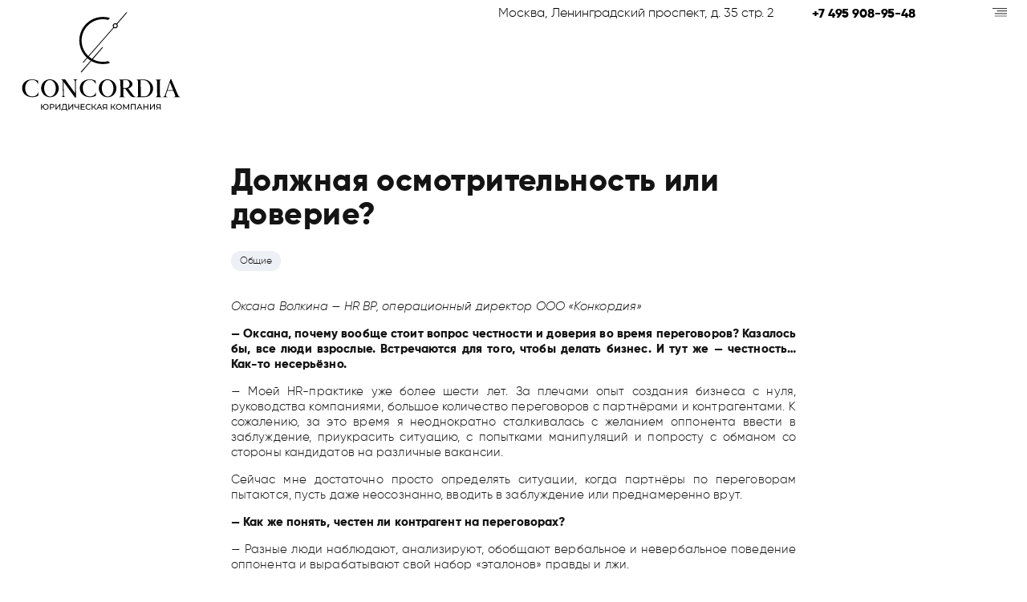

--- FILE ---
content_type: text/html; charset=UTF-8
request_url: https://concordia.legal/article/dolzhnaya-osmotritelnost-ili-doverie.php
body_size: 7767
content:
<!DOCTYPE html>
<html lang="Ru">
<head>
	<meta content="index, follow" name="robots">
	<meta content="index, follow, max-snippet:-1, max-image-preview:large, max-video-preview:-1" name="googlebot">
	<meta content="index, follow, max-snippet:-1, max-image-preview:large, max-video-preview:-1" name="bingbot">
	<meta charset="utf-8">
	<meta content="width=device-width, initial-scale=1.0" name="viewport">
	<link href="../content/autoptimize/css/autoptimize_cab.css" media="all" rel="stylesheet">
	<link href="../content/slider/css/owl.carousel.min.css" media="all" rel="stylesheet">
	<link href="../content/slider/css/owl.theme.default.css" media="all" rel="stylesheet">
	<title>Должная осмотрительность или доверие? | Блог Concordia</title>
</head>
<body class="abo">
	
	
  <style>
  @media screen and (max-width: 768px) {
.header .container {
    height: 4em;
}
  .header .logo a img {
    height: -webkit-fill-available;
}
  .home-left, .home-leftbg {
    display: none;
}
  .home-bgs {
    top: 0%;
}
  .home-ctrl>* img {
    width: 1.5em;
}
  .home-names-item {
    font-size: 3em;
}
.home-text {
    top: 40%;
    height: 22em;
}
  p.date {
    position: relative;
}
  .home-text>div.active {
    top: 0;
    opacity: 1;
    z-index: 0;
    height: calc(100% - 0.5em);
}
  .home-text a {
    float: right;
    font-size: 20px;
    line-height: 16px;
    font-weight: 700;
    margin-left: 2em;
    margin-top: 1em;
    position: absolute;
    bottom: 0;
    top: auto;
    right: 0;
}
.home-name {
    margin-left: 0em;
    margin-top: 1em;
    float: none;
    width: 75vw;
}
.container {
    padding-right: 3em!important;
    padding-left: 2em!important;
}
  .header .address {
    display: none;
}
  .header {
    right: 0em;
}
  .header .icons .menu {
    margin-left: 2em;
}
.icons.con .phone {
    margin: 0 1em!important;
    font-size: 5vw;
}
.header .container {
    padding: 0 10px!important;
}
  .header img {
    width: 20vw;
}
  .footer .col-md-12 p {
    width: auto;
    overflow: hidden;
    display: inline-block;
}
  .copyright .col-md-8 a {
    width: 180px;
    padding-top: 0px!important;
}
  .footer {
    background: #111;
    height: auto;
}
}
</style>
<!-- Yandex.Metrika counter -->
<script type="text/javascript" >
   (function(m,e,t,r,i,k,a){m[i]=m[i]||function(){(m[i].a=m[i].a||[]).push(arguments)};
   m[i].l=1*new Date();k=e.createElement(t),a=e.getElementsByTagName(t)[0],k.async=1,k.src=r,a.parentNode.insertBefore(k,a)})
   (window, document, "script", "https://mc.yandex.ru/metrika/tag.js", "ym");

   ym(70135363, "init", {
        clickmap:true,
        trackLinks:true,
        accurateTrackBounce:true,
        webvisor:true
   });
</script>
<noscript><div><img src="https://mc.yandex.ru/watch/70135363" style="position:absolute; left:-9999px;" alt="" /></div></noscript>
<!-- /Yandex.Metrika counter -->
<header class="header">
		<div class="container">
			<div class="logo">
				<a href="/index.php"><img alt="" src="/content/themes/img/black/logo.svg"></a>
			</div>
          <div class="logo_wh">
				<a href="/index.php"><img alt="" src="/content/themes/img/logo.svg"></a>
			</div>
			<div class="icons con">
				<div class ="address">
					<p><a href="https://yandex.ru/maps/-/CHdurOYN" target="_blank">Москва, Ленинградский проспект, д. 35 стр. 2</a></p>
				</div>
				<div class ="phone">
					<a href="tel:84959089548"><b>+7 495 908-95-48</b></a>
				</div>
				<div class="menu">
                  <img alt="" src="/content/themes/img/black/menu.svg"> <img alt="" class="close" src="/content/themes/img/icons/close.svg">
					<div class="menu-wrap">
						<div class="container">
							<div class="wrap">
								<ul>
									<li class="menu-item menu-item-type-taxonomy menu-item-object-house menu-item-766" id="menu-item-766">
										<a href="/uslugi.php">Услуги</a>
									</li>
									<li class="menu-item menu-item-type-post_type menu-item-object-page menu-item-81" id="menu-item-81">
										<a href="/about.php">О компании</a>
									</li>
									<li class="menu-item menu-item-type-post_type menu-item-object-page menu-item-80" id="menu-item-80">
										<a href="/blog.php?page=1">Блог</a>
									</li>
									<li class="menu-item menu-item-type-post_type menu-item-object-page menu-item-79" id="menu-item-79">
										<a href="/contacts.php">Контакты</a>
									</li>
								</ul>
								<div class="menu-line">
									<div class="loc">
										<a><img alt="" src="/content/themes/img/icons/loc.svg">Москва, Ленинградский проспект, д. 35 стр. 2 м. Динамо</a>
									</div>
									<div class="soc">
										<!--<a href="https://www.facebook.com/concordia.law.real.estate" target="_blank"><img alt="" src="/content/themes/img/icons/fb.svg"></a> <a href="https://twitter.com/rasny_dmitriy" target="_blank"><img alt="" src="/content/themes/img/icons/twitter.svg"></a> <a href="https://www.instagram.com/concordia.legal/?hl=ru" target="_blank"><img alt="" src="/content/themes/img/icons/inst.svg"></a>-->
									</div>
									<div class="phone" style="color:#fff;">
										<a href="tel:+74959089548"><img alt="" src="/content/themes/img/icons/phone.svg">+7&nbsp;495 908-95-48</a> <a class="wa h" href="http://msng.link/wa/74959089548" target="_blank"><img alt="" src="/content/themes/img/icons/whatsapp.svg"></a>
									</div>
								</div>
							</div>
						</div>
					</div>
				</div>
			</div>
		</div>
	</header>	
	
	<section class="state-1">
		<div class="container">
		<div class="row">
		<div class="state__body">
			<h1 class="state__title h1">Должная осмотрительность или доверие?</h1>
			<div class="tags">
				<a class="tags__item button" href="#">Общие</a>
			</div>
			<div class="state__content">
				<p><i>Оксана Волкина — HR BP, операционный директор ООО «Конкордия»</i></p>
	<p><b>— Оксана, почему вообще стоит вопрос честности и доверия во время переговоров? Казалось бы, все люди взрослые. Встречаются для того, чтобы делать бизнес. И тут же — честность… Как-то несерьёзно.</b></p>
	<p>— Моей HR-практике уже более шести лет. За плечами опыт создания бизнеса с нуля, руководства компаниями, большое количество переговоров с партнёрами и контрагентами. К сожалению, за это время я неоднократно сталкивалась с желанием оппонента ввести в заблуждение, приукрасить ситуацию, с попытками манипуляций и попросту с обманом со стороны кандидатов на различные вакансии.</p>
	<p>Сейчас мне достаточно просто определять ситуации, когда партнёры по переговорам пытаются, пусть даже неосознанно, вводить в заблуждение или преднамеренно врут.</p>
	<p><b>— Как же понять, честен ли контрагент на переговорах?</b></p>
	<p>— Разные люди наблюдают, анализируют, обобщают вербальное и невербальное поведение оппонента и вырабатывают свой набор «эталонов» правды и лжи.</p>
	<p>Также стоит учитывать, что не все характеристики человека, желающего намеренно ввести вас в заблуждение, будут одинаково показательны. Поэтому разные люди распознают ложь среди поступающей информации с разной степенью успеха.</p>
	<p>В переговорах необходимо учитывать множество факторов: от состояния здоровья и эмоционального состояния переговорщиков до степени значимости обсуждаемого вопроса для участников переговоров. И, в любом случае, к переговорам необходимо готовиться заранее, всесторонне изучая ситуацию, информацию о партнёрах по переговорам и многие другие нюансы.</p>
	<p><b>— Есть ли какие-то маркеры недобросоветсности?</b></p>
	<p>— Да. Часто такими маркерами, выдающими ложь, выступают речевые построения типа: «честное слово….», «клянусь, что такое не повторится», «поверьте мне на слово», «мне об этом ничего не известно», «клянусь здоровьем!», «мы же с вами всё понимаем…», «мы же не вчера родились…», «я не вижу тут никакой связи», «у нас такие же проблемы, как и у вас, мы поймем друг друга…», «я не понимаю, о чём идёт речь…»…</p>
	<p>Таких фраз может быть достаточно много. Например, обороты, призванные вызывать жалость или сочувствие собеседника: «Вы же знаете, в каком я сейчас положении…», «увы, в ситуации кризиса мы беспомощны…», «у меня столько проблем, столько проблем…», «семья, дети…войдите в положение…» и т.п.</p>
	<p>Фразы-маркеры надо рассматривать в совокупности с невербальным поведением.</p>
	<p>Если вы замечаете дисбаланс между словами и фразами собеседника (вербальными характеристиками) и поведением, жестами (невербальными характеристиками), то больше доверять лучше не тому, что он говорит, а тому, как он себя ведёт. Как говорят специалисты, тело не соврёт.</p>
	<p>Речь можно хорошо подготовить и отрепетировать. Другими словами, скрыть правду или истинное отношение к происходящему легче посредством высказываний.</p>
	<p>А вот невербальное поведение, мимику, непроизвольные жесты, движения тела натренировать почти невозможно. Особенно если вы в переговорах пойдёте не по намеченному, привычному «рисунку», а будете использовать некие импровизации, стараясь отойти от стереотипных ситуаций и вопросов.</p>
	<p><b>— Но, если человек действительно готовился к переговорам, отрепетировал речь, то он сможет быть убедительным даже в своей недобросовестности. Как быть?</b></p>
	<p>Тренируйте наблюдательность, умение слушать, внимательность к деталям. Учитывайте совокупность факторов: пространственное расположение партнёра по переговорам (особенно, если у него была возможность самостоятельно выбрать место расположения среди нескольких вариантов), позу, голосовые сигналы (тембр, скорость речи, эмоциональный окрас, акценты и ударения), мимику, непосредственно фразы и слова.</p>
	<p>Как правило, ложь можно выявить тогда, когда партнёр многословен, но при этом избегает конкретики, точных ответов и объяснений. Вы замечаете, что он как бы сдерживает себя в общении. При ваших попытках углубиться в тему разговора оказывает сопротивление, демонстрирует напускную обиду или даже агрессию. Вплоть до игнорирования: «Я не хочу это обсуждать», «Это не предмет сегодняшней встречи», «Об этом давайте в другой раз поговорим», «Я не буду об этом говорить». В его речи слишком много мелких, несущественных деталей, часто не относящихся к конкретному вопросу переговоров. О главном и важном не говорится почти ни слова или звучат общие, обтекаемые фразы.</p>
	<p>Партнёру по переговорам, которому нечего скрывать, ответы на конкретизирующие и уточняющие вопросы даются легко. Он готов много и подробно обсуждать детали, обоснованно отстаивать свою позицию без излишних эмоций (без давления на жалость, без заискивания или попыток спровоцировать агрессию).</p>
	<p>Помимо фраз и невербальной составляющей общения рекомендую обращать внимание на конклюдентные действия партнера, противоречащие обещаниям или договорённостям.</p>
	<p><b>*Конклюде?нтные действия</b> (от лат. concludo — заключаю, делаю вывод) — это действия лица, которые показывают своим поведением желание вступить в определённые правоотношения (например, совершить сделку), но не в форме устного или письменного волеизъявления, а поведением, по которому можно сделать заключение о таком намерении (лицо не производит никаких волеизъявлений, ни устно, ни в письменной форме, а выводы о нём и его намерениях можно сделать лишь по его поступкам). Возможность заключения сделки методом проведения подобных (конклюдентных) действий предусматривается действующим Гражданским кодексом РФ.</p>
	<p><b>— Приведёте примеры?</b></p>
	<p>— Да. У нас есть свежий кейс на эту тему.</p>
	<p>Арендатор, якобы намеревавшийся продлить договор аренды, бравирует фразами: «нам очень дороги партнёрские отношения с вами», «мы рассчитываем на долгосрочное партнёрство». Одновременно с устными заверениями не только подыскивает новое место аренды, но и вывозит своё имущество. На словах он уверяет, что договор продлят, и вывоз имущества — это замена на новое.</p>
	<p>Мы решили расстаться с этим арендатором, согласившись продлить договор на меньший срок, чем просил арендатор. При этом мы пошли на уступки и удовлетворили его просьбу о снижении арендной платы на 50%.</p>
	<p>В итоге, после того, как подписали дополнительное соглашение, тут же получили уведомление о расторжении договора аренды по его инициативе.</p>
	<p>В данном случае «нам дороги партнёрские отношения» нужно было расценивать, как «нам дорого оплачивать арендную плату до прекращения срока договора, поэтому мы получили её снижение вдвое». Кстати, и эту, уменьшенную таким образом арендную плату, арендатор не заплатил добровольно. Пришлось обращаться в суд за её взысканием. Такие вот «дорогие» партнерские отношения.</p>
	<p><b>— Какие рекомендации Вы можете дать тем, кто готовится к переговорам и заключению сделок?</b></p>
	<p>Во-первых, я посоветую проявлять должную осмотрительность при работе с контрагентами. Причём не только с новыми и малоизвестными, но и с теми, с кем вы работаете достаточно давно. В работе любой компании возникают разные экономические ситуации и, особенно в период кризиса, ещё вчера стабильный и надежный бизнес сегодня может оказаться в плачевном положении. У контрагента, с которым вы не раз сотрудничали, могут поменяться бенефициары, может вырасти до критического предела кредитная или дебиторская задолженность, могут быть приняты неверные управленческие решения, ведущие компанию-партнёра к убыткам. Или могут начаться проблемы с государственными, налоговыми или надзорными органами, которые по цепочке приведут к вашей организации, т.к. вы состоите в договорных отношениях.</p>
	<p>При этом под должной осмотрительностью надо понимать не просто внимательность во время переговоров. Под этим термином в постановлении Пленума ВАС от 12.10.2006 г. № 53 понимается принятие комплекса мер и действий, направленных на получение необходимой и достоверной информации о потенциальном контрагенте. Наиболее активно этот термин использует ФНС при проведении проверок.</p>
	<p>Во-вторых, если вы сомневаетесь в своём умении вести переговоры, рекомендую на деловые встречи брать со своей стороны ещё одного человека. Лучше, если это будет опытный переговорщик, который имеет практику и навыки в данном вопросе. В случае, если он заметит подвох, сможет вас подстраховать. Например, юристов на переговорах сопровождают специальные люди, которые помогают общаться с контрагентами. Правда, такой возможностью пользуются единицы.</p>
	<p>В-третьих, даже если ваш бизнес небольшой, и вы только начинаете свой предпринимательский путь, я советую в первую очередь разработать регламент работы с контрагентами. Одним из первых пунктов этого документа должно стоять проявление должной осмотрительности ДО заключения сделок и проверка контрагента, даже если речь идёт об относительно небольших суммах. Внедрение в работу данной процедуры значительно снизит риски пострадать от недобросовестности контрагентов и сведёт к минимуму ошибки при выборе партнёра и при заключении договора.</p>
			</div><time class="state__date p2">11 сентября 2020</time>
		</div>
		</div>
		</div>
	</section>
	
	<section class="state-2">
		<div class="container">
			<div class="row">
				<div class="col-xs-6 col-md-3"><a href="kak-stat-podryadchikom-na-gostorgah.php">
					<p class="text">Как стать подрядчиком на госторгах?</p>
					<p class="text-data">18 сентября 2020</p></a>
				</div>			
				<div class="col-xs-6 col-md-3"><a href="kadastrovaya-stoimost-bez-NDS.php">
					<p class="text">Кадастровая стоимость без НДС.</p>
					<p class="text-data">11 сентября 2020</p></a>
				</div>			
				<div class="col-xs-6 col-md-3"><a href="kak-effektivno-upravlyat-mnogokvartirnym-domom.php">
					<p class="text">Как эффективно управлять многоквартирным домом</p>
					<p class="text-data">10 сентября 2020</p></a>
				</div>			
				<div class="col-xs-6 col-md-3"><a href="dolzhnaya-osmotritelnost-ili-doverie.php">
					<p class="text">Должная осмотрительность или доверие?</p>
					<p class="text-data">4 сентября 2020</p></a>
				</div>			
			</div>
		</div>
	</section>
		
	
	<footer class="footer">
		<div class="container">
		<div class="row">
			<div class="col-xs-6 col-md-3">
				<p><a href="tel:84959089548">+7 (495) 908-95-48</a></p>
				<p><a href="/contacts.php">Контакты</a></p>
				<p><a href="/blog.php?page=1">Блог</a></p>
			</div>
			<div class="col-xs-6 col-md-3">
				<p>Россия, г. Москва,<br>Ленинградский проспект, д. 35 стр. 2</p>
				<p><a href="https://yandex.ru/maps/-/CHdurOYN" target="_blank">Показать на карте</a></p>
			</div>
			<div class="col-xs-6 col-md-3">
				<p>Презентация<br>о компании</p>
              <p><a href="presentation_Concordia.pdf" target="_blank">Скачать<img src="/content/themes/img/black/pdf.svg"></a></p>
			</div>
			<div class="col-xs-6 col-md-3">
              <p class="pols"><a href="/politika-v-otnoshenii-obrabotki-personalnyh-dannyh.php" target="_blank">Политика обработки персональных данных</a></p>
              <p class="pols"><a href="/soglasie-na-obrabotku-personalnyh-dannyh.php" target="_blank">Согласие на обработку персональных данных</a></p>
			</div>
			<div class="col-xs-12 col-md-12">
              <img src="/content/themes/img/black/logo-mini.svg">
				<p>Вся информация на сайте не является<br>публичной оффертой.</p>
			</div>
		</div>
		</div>
	</footer>
	
	<section class="copyright">
		<div class="container">
			<div class="row">
				<div class="col-xs-6 col-md-4">
					<p>© 2020 Юридическая компания “Concordia”</p>
				</div>
				<div class="col-xs-12 col-md-8">
                  <a href="https://websourcepro.ru" style="margin-right: 15px;display: inline-block;width: 70px;"><img src="/content/themes/img/logowsp.gif"></a>
					<a href="https://websourcepro.ru" style="margin-right: 10px;padding-top: 10px;">Разработано в Digital-агентстве WebSourcePro&nbsp;</a>
				</div>
			</div>
		</div>
	</section>	
	<script src='../content/themes/js/jquery.min.js'>
	</script> 
	<script src='../content/themes/js/slick.min.js'>
	</script> 
	<script src='../content/themes/js/jquery.mask.min.js'>
	</script> 
	<script src='../content/autoptimize/js/autoptimize_single_cdf.js'>
	</script>
	<script src='../content/autoptimize/js/test.js'>
	</script>
	<script>
		$(document).ready(function () {
		$("[data-fake-checkbox]").click(function () {
    var checkbox, data, form, receiver;

    $(this).removeClass("v-alert");

    form = $(this).parent("form");

    data = this.getAttribute("data-fake-checkbox");

    receiver = $(form).children("[data-original-checkbox=" + data + "]");

    $(".original").click();

    return (checkbox = $(this)
      .children(".checkbox__inner")
      .toggleClass("checkbox__active"));
  });
  });
		</script>
</body>
</html>

--- FILE ---
content_type: text/css
request_url: https://concordia.legal/content/autoptimize/css/autoptimize_cab.css
body_size: 30287
content:
@import url(https://maxcdn.bootstrapcdn.com/font-awesome/4.7.0/css/font-awesome.min.css);
html {
	font-size: 16px;
}
.loader {
	position: fixed;
	top: 0;
	left: 0;
	z-index: 2000;
	width: 100%;
	height: 100vh;
	background-color: #0f1110;
	-webkit-transition: .7s;
	transition: .7s
}
.loader:before {
	content: '';
	position: absolute;
	top: 0;
	left: 0;
	width: 100%;
	height: 100%;
	background-repeat: no-repeat;
	background-size: auto 100%;
	background-position: left center;
	-webkit-transition: .7s;
	transition: .7s;
}
.loader div {
	position: fixed;
	left: 50%;
	top: 50%;
	-webkit-transform: translate(-50%, -50%);
	transform: translate(-50%, -50%);
	height: 3px;
	width: 300px;
	/*background-color: rgba(255, 255, 255, .4);*/
	-webkit-transition: .2s;
	transition: .2s
}
.loader div:before {
	content: '';
	position: absolute;
	left: 0;
	top: 0;
	width: 0;
	height: 100%;
	/*background-color: #fff;*/
	-webkit-transition: 3s;
	transition: 3s
}
.loader img {
    width: inherit;
}
img.wp-smiley, img.emoji {
	display: inline !important;
	border: none !important;
	box-shadow: none !important;
	height: 1em !important;
	width: 1em !important;
	margin: 0 .07em !important;
	vertical-align: -.1em !important;
	background: 0 0 !important;
	padding: 0 !important
}
.wp-block-audio figcaption {
	margin-top: .5em;
	margin-bottom: 1em
}
.wp-block-audio audio {
	width: 100%;
	min-width: 300px
}
.wp-block-button {
	color: #fff
}
.wp-block-button.aligncenter {
	text-align: center
}
.wp-block-button.alignright {
	text-align: right
}
.wp-block-button__link {
	background-color: #32373c;
	border: none;
	border-radius: 28px;
	box-shadow: none;
	color: inherit;
	cursor: pointer;
	display: inline-block;
	font-size: 18px;
	margin: 0;
	padding: 12px 24px;
	text-align: center;
	text-decoration: none;
	overflow-wrap: break-word
}
.wp-block-button__link:active, .wp-block-button__link:focus, .wp-block-button__link:hover, .wp-block-button__link:visited {
	color: inherit
}
.wp-gs .wp-block-button__link:not(.has-background) {
	background-color: var(--wp-block-core-button--color--background, var(--wp-color--primary, #32373c))
}
.is-style-squared .wp-block-button__link {
	border-radius: 0
}
.no-border-radius.wp-block-button__link {
	border-radius: 0!important
}
.is-style-outline {
	color: #32373c
}
.is-style-outline .wp-block-button__link {
	background-color: transparent;
	border: 2px solid
}
.wp-block-buttons .wp-block-button {
	display: inline-block;
	margin-right: 8px;
	margin-bottom: 8px
}
.wp-block-buttons.alignright .wp-block-button {
	margin-right: none;
	margin-left: 8px
}
.wp-block-buttons.aligncenter, .wp-block-calendar {
	text-align: center
}
.wp-block-calendar tbody td, .wp-block-calendar th {
	padding: 4px;
	border: 1px solid #e2e4e7
}
.wp-block-calendar tfoot td {
	border: none
}
.wp-block-calendar table {
	width: 100%;
	border-collapse: collapse;
	font-family: -apple-system, BlinkMacSystemFont, Segoe UI, Roboto, Oxygen-Sans, Ubuntu, Cantarell, Helvetica Neue, sans-serif
}
.wp-block-calendar table th {
	font-weight: 400;
	background: #edeff0
}
.wp-block-calendar a {
	text-decoration: underline
}
.wp-block-calendar tfoot a {
	color: #00739c
}
.wp-block-calendar table caption, .wp-block-calendar table tbody {
	color: #40464d
}
.wp-block-categories.alignleft {
	margin-right: 2em
}
.wp-block-categories.alignright {
	margin-left: 2em
}
.wp-block-columns {
	display: flex;
	margin-bottom: 28px;
	flex-wrap: wrap
}
@media (min-width:782px) {
	.wp-block-columns {
		flex-wrap: nowrap
	}
}
.wp-block-columns.has-background {
	padding: 20px 30px
}
.wp-block-column {
	flex-grow: 1;
	min-width: 0;
	word-break: break-word;
	overflow-wrap: break-word
}
@media (max-width:599px) {
	.wp-block-column {
		flex-basis: 100%!important
	}
}
@media (min-width:600px) and (max-width:781px) {
	.wp-block-column {
		flex-basis: calc(50% - 16px)!important;
		flex-grow: 0
	}
	.wp-block-column:nth-child(2n) {
		margin-left: 32px
	}
}
@media (min-width:782px) {
	.wp-block-column {
		flex-basis: 0;
		flex-grow: 1
	}
	.wp-block-column[style] {
		flex-grow: 0
	}
	.wp-block-column:not(:first-child) {
		margin-left: 32px
	}
}
.wp-block-columns.are-vertically-aligned-top {
	align-items: flex-start
}
.wp-block-columns.are-vertically-aligned-center {
	align-items: center
}
.wp-block-columns.are-vertically-aligned-bottom {
	align-items: flex-end
}
.wp-block-column.is-vertically-aligned-top {
	align-self: flex-start
}
.wp-block-column.is-vertically-aligned-center {
	-ms-grid-row-align: center;
	align-self: center
}
.wp-block-column.is-vertically-aligned-bottom {
	align-self: flex-end
}
.wp-block-column.is-vertically-aligned-bottom, .wp-block-column.is-vertically-aligned-center, .wp-block-column.is-vertically-aligned-top {
	width: 100%
}
.wp-block-cover, .wp-block-cover-image {
	position: relative;
	background-color: #000;
	background-size: cover;
	background-position: 50%;
	min-height: 430px;
	height: 100%;
	width: 100%;
	display: flex;
	justify-content: center;
	align-items: center;
	overflow: hidden
}
.wp-block-cover-image.has-parallax, .wp-block-cover.has-parallax {
	background-attachment: fixed
}
@supports (-webkit-overflow-scrolling:touch) {
	.wp-block-cover-image.has-parallax, .wp-block-cover.has-parallax {
		background-attachment: scroll
	}
}
@media (prefers-reduced-motion:reduce) {
	.wp-block-cover-image.has-parallax, .wp-block-cover.has-parallax {
		background-attachment: scroll
	}
}
.wp-block-cover-image.has-background-dim:before, .wp-block-cover.has-background-dim:before {
	content: "";
	background-color: inherit
}
.wp-block-cover-image.has-background-dim:not(.has-background-gradient):before, .wp-block-cover-image .wp-block-cover__gradient-background, .wp-block-cover.has-background-dim:not(.has-background-gradient):before, .wp-block-cover .wp-block-cover__gradient-background {
	position: absolute;
	top: 0;
	left: 0;
	bottom: 0;
	right: 0;
	z-index: 1
}
.wp-block-cover-image.has-background-dim:not(.has-background-gradient):before, .wp-block-cover-image .wp-block-cover__gradient-background, .wp-block-cover.has-background-dim:not(.has-background-gradient):before, .wp-block-cover .wp-block-cover__gradient-background {
	opacity: .5
}
.wp-block-cover-image.has-background-dim.has-background-dim-10:not(.has-background-gradient):before, .wp-block-cover.has-background-dim.has-background-dim-10:not(.has-background-gradient):before {
	opacity: .1
}
.wp-block-cover-image.has-background-dim.has-background-dim-10 .wp-block-cover__gradient-background, .wp-block-cover.has-background-dim.has-background-dim-10 .wp-block-cover__gradient-background {
	opacity: .1
}
.wp-block-cover-image.has-background-dim.has-background-dim-20:not(.has-background-gradient):before, .wp-block-cover.has-background-dim.has-background-dim-20:not(.has-background-gradient):before {
	opacity: .2
}
.wp-block-cover-image.has-background-dim.has-background-dim-20 .wp-block-cover__gradient-background, .wp-block-cover.has-background-dim.has-background-dim-20 .wp-block-cover__gradient-background {
	opacity: .2
}
.wp-block-cover-image.has-background-dim.has-background-dim-30:not(.has-background-gradient):before, .wp-block-cover.has-background-dim.has-background-dim-30:not(.has-background-gradient):before {
	opacity: .3
}
.wp-block-cover-image.has-background-dim.has-background-dim-30 .wp-block-cover__gradient-background, .wp-block-cover.has-background-dim.has-background-dim-30 .wp-block-cover__gradient-background {
	opacity: .3
}
.wp-block-cover-image.has-background-dim.has-background-dim-40:not(.has-background-gradient):before, .wp-block-cover.has-background-dim.has-background-dim-40:not(.has-background-gradient):before {
	opacity: .4
}
.wp-block-cover-image.has-background-dim.has-background-dim-40 .wp-block-cover__gradient-background, .wp-block-cover.has-background-dim.has-background-dim-40 .wp-block-cover__gradient-background {
	opacity: .4
}
.wp-block-cover-image.has-background-dim.has-background-dim-50:not(.has-background-gradient):before, .wp-block-cover.has-background-dim.has-background-dim-50:not(.has-background-gradient):before {
	opacity: .5
}
.wp-block-cover-image.has-background-dim.has-background-dim-50 .wp-block-cover__gradient-background, .wp-block-cover.has-background-dim.has-background-dim-50 .wp-block-cover__gradient-background {
	opacity: .5
}
.wp-block-cover-image.has-background-dim.has-background-dim-60:not(.has-background-gradient):before, .wp-block-cover.has-background-dim.has-background-dim-60:not(.has-background-gradient):before {
	opacity: .6
}
.wp-block-cover-image.has-background-dim.has-background-dim-60 .wp-block-cover__gradient-background, .wp-block-cover.has-background-dim.has-background-dim-60 .wp-block-cover__gradient-background {
	opacity: .6
}
.wp-block-cover-image.has-background-dim.has-background-dim-70:not(.has-background-gradient):before, .wp-block-cover.has-background-dim.has-background-dim-70:not(.has-background-gradient):before {
	opacity: .7
}
.wp-block-cover-image.has-background-dim.has-background-dim-70 .wp-block-cover__gradient-background, .wp-block-cover.has-background-dim.has-background-dim-70 .wp-block-cover__gradient-background {
	opacity: .7
}
.wp-block-cover-image.has-background-dim.has-background-dim-80:not(.has-background-gradient):before, .wp-block-cover.has-background-dim.has-background-dim-80:not(.has-background-gradient):before {
	opacity: .8
}
.wp-block-cover-image.has-background-dim.has-background-dim-80 .wp-block-cover__gradient-background, .wp-block-cover.has-background-dim.has-background-dim-80 .wp-block-cover__gradient-background {
	opacity: .8
}
.wp-block-cover-image.has-background-dim.has-background-dim-90:not(.has-background-gradient):before, .wp-block-cover.has-background-dim.has-background-dim-90:not(.has-background-gradient):before {
	opacity: .9
}
.wp-block-cover-image.has-background-dim.has-background-dim-90 .wp-block-cover__gradient-background, .wp-block-cover.has-background-dim.has-background-dim-90 .wp-block-cover__gradient-background {
	opacity: .9
}
.wp-block-cover-image.has-background-dim.has-background-dim-100:not(.has-background-gradient):before, .wp-block-cover.has-background-dim.has-background-dim-100:not(.has-background-gradient):before {
	opacity: 1
}
.wp-block-cover-image.has-background-dim.has-background-dim-100 .wp-block-cover__gradient-background, .wp-block-cover.has-background-dim.has-background-dim-100 .wp-block-cover__gradient-background {
	opacity: 1
}
.wp-block-cover-image.alignleft, .wp-block-cover-image.alignright, .wp-block-cover.alignleft, .wp-block-cover.alignright {
	max-width: 290px;
	width: 100%
}
.wp-block-cover-image:after, .wp-block-cover:after {
	display: block;
	content: "";
	font-size: 0;
	min-height: inherit
}
@supports ((position:-webkit-sticky) or (position:sticky)) {
	.wp-block-cover-image:after, .wp-block-cover:after {
		content: none
	}
}
.wp-block-cover-image.aligncenter, .wp-block-cover-image.alignleft, .wp-block-cover-image.alignright, .wp-block-cover.aligncenter, .wp-block-cover.alignleft, .wp-block-cover.alignright {
	display: flex
}
.wp-block-cover-image .wp-block-cover__inner-container, .wp-block-cover .wp-block-cover__inner-container {
	width: calc(100% - 70px);
	z-index: 1;
	color: #f8f9f9
}
.wp-block-cover-image .wp-block-subhead:not(.has-text-color), .wp-block-cover-image h1:not(.has-text-color), .wp-block-cover-image h2:not(.has-text-color), .wp-block-cover-image h3:not(.has-text-color), .wp-block-cover-image h4:not(.has-text-color), .wp-block-cover-image h5:not(.has-text-color), .wp-block-cover-image h6:not(.has-text-color), .wp-block-cover-image p:not(.has-text-color), .wp-block-cover .wp-block-subhead:not(.has-text-color), .wp-block-cover h1:not(.has-text-color), .wp-block-cover h2:not(.has-text-color), .wp-block-cover h3:not(.has-text-color), .wp-block-cover h4:not(.has-text-color), .wp-block-cover h5:not(.has-text-color), .wp-block-cover h6:not(.has-text-color), .wp-block-cover p:not(.has-text-color) {
	color: inherit
}
.wp-block-cover__video-background {
	position: absolute;
	top: 50%;
	left: 50%;
	transform: translateX(-50%) translateY(-50%);
	width: 100%;
	height: 100%;
	z-index: 0;
	object-fit: cover
}
.wp-block-cover-image-text, .wp-block-cover-text, section.wp-block-cover-image h2 {
	color: #fff
}
.wp-block-cover-image-text a, .wp-block-cover-image-text a:active, .wp-block-cover-image-text a:focus, .wp-block-cover-image-text a:hover, .wp-block-cover-text a, .wp-block-cover-text a:active, .wp-block-cover-text a:focus, .wp-block-cover-text a:hover, section.wp-block-cover-image h2 a, section.wp-block-cover-image h2 a:active, section.wp-block-cover-image h2 a:focus, section.wp-block-cover-image h2 a:hover {
	color: #fff
}
.wp-block-cover-image .wp-block-cover.has-left-content {
	justify-content: flex-start
}
.wp-block-cover-image .wp-block-cover.has-right-content {
	justify-content: flex-end
}
.wp-block-cover-image.has-left-content .wp-block-cover-image-text, .wp-block-cover.has-left-content .wp-block-cover-text, section.wp-block-cover-image.has-left-content>h2 {
	margin-left: 0;
	text-align: left
}
.wp-block-cover-image.has-right-content .wp-block-cover-image-text, .wp-block-cover.has-right-content .wp-block-cover-text, section.wp-block-cover-image.has-right-content>h2 {
	margin-right: 0;
	text-align: right
}
.wp-block-cover-image .wp-block-cover-image-text, .wp-block-cover .wp-block-cover-text, section.wp-block-cover-image>h2 {
	font-size: 2em;
	line-height: 1.25;
	z-index: 1;
	margin-bottom: 0;
	max-width: 580px;
	padding: 14px;
	text-align: center
}
.block-editor-block-list__block[data-type="core/embed"][data-align=left], .block-editor-block-list__block[data-type="core/embed"][data-align=right], .wp-block-embed.alignleft, .wp-block-embed.alignright {
	max-width: 360px;
	width: 100%
}
.wp-block-embed {
	margin-bottom: 1em
}
.wp-block-embed figcaption {
	margin-top: .5em;
	margin-bottom: 1em
}
.wp-embed-responsive .wp-block-embed.wp-embed-aspect-1-1 .wp-block-embed__wrapper, .wp-embed-responsive .wp-block-embed.wp-embed-aspect-1-2 .wp-block-embed__wrapper, .wp-embed-responsive .wp-block-embed.wp-embed-aspect-4-3 .wp-block-embed__wrapper, .wp-embed-responsive .wp-block-embed.wp-embed-aspect-9-16 .wp-block-embed__wrapper, .wp-embed-responsive .wp-block-embed.wp-embed-aspect-16-9 .wp-block-embed__wrapper, .wp-embed-responsive .wp-block-embed.wp-embed-aspect-18-9 .wp-block-embed__wrapper, .wp-embed-responsive .wp-block-embed.wp-embed-aspect-21-9 .wp-block-embed__wrapper {
	position: relative
}
.wp-embed-responsive .wp-block-embed.wp-embed-aspect-1-1 .wp-block-embed__wrapper:before, .wp-embed-responsive .wp-block-embed.wp-embed-aspect-1-2 .wp-block-embed__wrapper:before, .wp-embed-responsive .wp-block-embed.wp-embed-aspect-4-3 .wp-block-embed__wrapper:before, .wp-embed-responsive .wp-block-embed.wp-embed-aspect-9-16 .wp-block-embed__wrapper:before, .wp-embed-responsive .wp-block-embed.wp-embed-aspect-16-9 .wp-block-embed__wrapper:before, .wp-embed-responsive .wp-block-embed.wp-embed-aspect-18-9 .wp-block-embed__wrapper:before, .wp-embed-responsive .wp-block-embed.wp-embed-aspect-21-9 .wp-block-embed__wrapper:before {
	content: "";
	display: block;
	padding-top: 50%
}
.wp-embed-responsive .wp-block-embed.wp-embed-aspect-1-1 .wp-block-embed__wrapper iframe, .wp-embed-responsive .wp-block-embed.wp-embed-aspect-1-2 .wp-block-embed__wrapper iframe, .wp-embed-responsive .wp-block-embed.wp-embed-aspect-4-3 .wp-block-embed__wrapper iframe, .wp-embed-responsive .wp-block-embed.wp-embed-aspect-9-16 .wp-block-embed__wrapper iframe, .wp-embed-responsive .wp-block-embed.wp-embed-aspect-16-9 .wp-block-embed__wrapper iframe, .wp-embed-responsive .wp-block-embed.wp-embed-aspect-18-9 .wp-block-embed__wrapper iframe, .wp-embed-responsive .wp-block-embed.wp-embed-aspect-21-9 .wp-block-embed__wrapper iframe {
	position: absolute;
	top: 0;
	right: 0;
	bottom: 0;
	left: 0;
	width: 100%;
	height: 100%
}
.wp-embed-responsive .wp-block-embed.wp-embed-aspect-21-9 .wp-block-embed__wrapper:before {
	padding-top: 42.85%
}
.wp-embed-responsive .wp-block-embed.wp-embed-aspect-18-9 .wp-block-embed__wrapper:before {
	padding-top: 50%
}
.wp-embed-responsive .wp-block-embed.wp-embed-aspect-16-9 .wp-block-embed__wrapper:before {
	padding-top: 56.25%
}
.wp-embed-responsive .wp-block-embed.wp-embed-aspect-4-3 .wp-block-embed__wrapper:before {
	padding-top: 75%
}
.wp-embed-responsive .wp-block-embed.wp-embed-aspect-1-1 .wp-block-embed__wrapper:before {
	padding-top: 100%
}
.wp-embed-responsive .wp-block-embed.wp-embed-aspect-9-16 .wp-block-embed__wrapper:before {
	padding-top: 177.78%
}
.wp-embed-responsive .wp-block-embed.wp-embed-aspect-1-2 .wp-block-embed__wrapper:before {
	padding-top: 200%
}
.wp-block-file {
	margin-bottom: 1.5em
}
.wp-block-file.aligncenter {
	text-align: center
}
.wp-block-file.alignright {
	text-align: right
}
.wp-block-file .wp-block-file__button {
	background: #32373c;
	border-radius: 2em;
	color: #fff;
	font-size: 13px;
	padding: .5em 1em
}
.wp-block-file a.wp-block-file__button {
	text-decoration: none
}
.wp-block-file a.wp-block-file__button:active, .wp-block-file a.wp-block-file__button:focus, .wp-block-file a.wp-block-file__button:hover, .wp-block-file a.wp-block-file__button:visited {
	box-shadow: none;
	color: #fff;
	opacity: .85;
	text-decoration: none
}
.wp-block-file *+.wp-block-file__button {
	margin-left: .75em
}
.blocks-gallery-grid, .wp-block-gallery {
	display: flex;
	flex-wrap: wrap;
	list-style-type: none;
	padding: 0;
	margin: 0
}
.blocks-gallery-grid .blocks-gallery-image, .blocks-gallery-grid .blocks-gallery-item, .wp-block-gallery .blocks-gallery-image, .wp-block-gallery .blocks-gallery-item {
	margin: 0 16px 16px 0;
	display: flex;
	flex-grow: 1;
	flex-direction: column;
	justify-content: center;
	position: relative
}
.blocks-gallery-grid .blocks-gallery-image figure, .blocks-gallery-grid .blocks-gallery-item figure, .wp-block-gallery .blocks-gallery-image figure, .wp-block-gallery .blocks-gallery-item figure {
	margin: 0;
	height: 100%
}
@supports ((position:-webkit-sticky) or (position:sticky)) {
	.blocks-gallery-grid .blocks-gallery-image figure, .blocks-gallery-grid .blocks-gallery-item figure, .wp-block-gallery .blocks-gallery-image figure, .wp-block-gallery .blocks-gallery-item figure {
		display: flex;
		align-items: flex-end;
		justify-content: flex-start
	}
}
.blocks-gallery-grid .blocks-gallery-image img, .blocks-gallery-grid .blocks-gallery-item img, .wp-block-gallery .blocks-gallery-image img, .wp-block-gallery .blocks-gallery-item img {
	display: block;
	max-width: 100%;
	height: auto;
	width: 100%
}
@supports ((position:-webkit-sticky) or (position:sticky)) {
	.blocks-gallery-grid .blocks-gallery-image img, .blocks-gallery-grid .blocks-gallery-item img, .wp-block-gallery .blocks-gallery-image img, .wp-block-gallery .blocks-gallery-item img {
		width: auto
	}
}
.blocks-gallery-grid .blocks-gallery-image figcaption, .blocks-gallery-grid .blocks-gallery-item figcaption, .wp-block-gallery .blocks-gallery-image figcaption, .wp-block-gallery .blocks-gallery-item figcaption {
	position: absolute;
	bottom: 0;
	width: 100%;
	max-height: 100%;
	overflow: auto;
	padding: 40px 10px 9px;
	color: #fff;
	text-align: center;
	font-size: 13px;
	background: linear-gradient(0deg, rgba(0, 0, 0, .7), rgba(0, 0, 0, .3) 70%, transparent)
}
.blocks-gallery-grid .blocks-gallery-image figcaption img, .blocks-gallery-grid .blocks-gallery-item figcaption img, .wp-block-gallery .blocks-gallery-image figcaption img, .wp-block-gallery .blocks-gallery-item figcaption img {
	display: inline
}
.blocks-gallery-grid.is-cropped .blocks-gallery-image a, .blocks-gallery-grid.is-cropped .blocks-gallery-image img, .blocks-gallery-grid.is-cropped .blocks-gallery-item a, .blocks-gallery-grid.is-cropped .blocks-gallery-item img, .wp-block-gallery.is-cropped .blocks-gallery-image a, .wp-block-gallery.is-cropped .blocks-gallery-image img, .wp-block-gallery.is-cropped .blocks-gallery-item a, .wp-block-gallery.is-cropped .blocks-gallery-item img {
	width: 100%
}
@supports ((position:-webkit-sticky) or (position:sticky)) {
	.blocks-gallery-grid.is-cropped .blocks-gallery-image a, .blocks-gallery-grid.is-cropped .blocks-gallery-image img, .blocks-gallery-grid.is-cropped .blocks-gallery-item a, .blocks-gallery-grid.is-cropped .blocks-gallery-item img, .wp-block-gallery.is-cropped .blocks-gallery-image a, .wp-block-gallery.is-cropped .blocks-gallery-image img, .wp-block-gallery.is-cropped .blocks-gallery-item a, .wp-block-gallery.is-cropped .blocks-gallery-item img {
		height: 100%;
		flex: 1;
		object-fit: cover
	}
}
.blocks-gallery-grid .blocks-gallery-image, .blocks-gallery-grid .blocks-gallery-item, .wp-block-gallery .blocks-gallery-image, .wp-block-gallery .blocks-gallery-item {
	width: calc((100% - 16px)/2)
}
.blocks-gallery-grid .blocks-gallery-image:nth-of-type(2n), .blocks-gallery-grid .blocks-gallery-item:nth-of-type(2n), .wp-block-gallery .blocks-gallery-image:nth-of-type(2n), .wp-block-gallery .blocks-gallery-item:nth-of-type(2n) {
	margin-right: 0
}
.blocks-gallery-grid.columns-1 .blocks-gallery-image, .blocks-gallery-grid.columns-1 .blocks-gallery-item, .wp-block-gallery.columns-1 .blocks-gallery-image, .wp-block-gallery.columns-1 .blocks-gallery-item {
	width: 100%;
	margin-right: 0
}
@media (min-width:600px) {
	.blocks-gallery-grid.columns-3 .blocks-gallery-image, .blocks-gallery-grid.columns-3 .blocks-gallery-item, .wp-block-gallery.columns-3 .blocks-gallery-image, .wp-block-gallery.columns-3 .blocks-gallery-item {
		width: calc((100% - 32px)/3);
		margin-right: 16px
	}
	@supports (-ms-ime-align:auto) {
		.blocks-gallery-grid.columns-3 .blocks-gallery-image, .blocks-gallery-grid.columns-3 .blocks-gallery-item, .wp-block-gallery.columns-3 .blocks-gallery-image, .wp-block-gallery.columns-3 .blocks-gallery-item {
			width: calc((100% - 32px)/3 - 1px)
		}
	}
	.blocks-gallery-grid.columns-4 .blocks-gallery-image, .blocks-gallery-grid.columns-4 .blocks-gallery-item, .wp-block-gallery.columns-4 .blocks-gallery-image, .wp-block-gallery.columns-4 .blocks-gallery-item {
		width: calc((100% - 48px)/4);
		margin-right: 16px
	}
	@supports (-ms-ime-align:auto) {
		.blocks-gallery-grid.columns-4 .blocks-gallery-image, .blocks-gallery-grid.columns-4 .blocks-gallery-item, .wp-block-gallery.columns-4 .blocks-gallery-image, .wp-block-gallery.columns-4 .blocks-gallery-item {
			width: calc((100% - 48px)/4 - 1px)
		}
	}
	.blocks-gallery-grid.columns-5 .blocks-gallery-image, .blocks-gallery-grid.columns-5 .blocks-gallery-item, .wp-block-gallery.columns-5 .blocks-gallery-image, .wp-block-gallery.columns-5 .blocks-gallery-item {
		width: calc((100% - 64px)/5);
		margin-right: 16px
	}
	@supports (-ms-ime-align:auto) {
		.blocks-gallery-grid.columns-5 .blocks-gallery-image, .blocks-gallery-grid.columns-5 .blocks-gallery-item, .wp-block-gallery.columns-5 .blocks-gallery-image, .wp-block-gallery.columns-5 .blocks-gallery-item {
			width: calc((100% - 64px)/5 - 1px)
		}
	}
	.blocks-gallery-grid.columns-6 .blocks-gallery-image, .blocks-gallery-grid.columns-6 .blocks-gallery-item, .wp-block-gallery.columns-6 .blocks-gallery-image, .wp-block-gallery.columns-6 .blocks-gallery-item {
		width: calc((100% - 80px)/6);
		margin-right: 16px
	}
	@supports (-ms-ime-align:auto) {
		.blocks-gallery-grid.columns-6 .blocks-gallery-image, .blocks-gallery-grid.columns-6 .blocks-gallery-item, .wp-block-gallery.columns-6 .blocks-gallery-image, .wp-block-gallery.columns-6 .blocks-gallery-item {
			width: calc((100% - 80px)/6 - 1px)
		}
	}
	.blocks-gallery-grid.columns-7 .blocks-gallery-image, .blocks-gallery-grid.columns-7 .blocks-gallery-item, .wp-block-gallery.columns-7 .blocks-gallery-image, .wp-block-gallery.columns-7 .blocks-gallery-item {
		width: calc((100% - 96px)/7);
		margin-right: 16px
	}
	@supports (-ms-ime-align:auto) {
		.blocks-gallery-grid.columns-7 .blocks-gallery-image, .blocks-gallery-grid.columns-7 .blocks-gallery-item, .wp-block-gallery.columns-7 .blocks-gallery-image, .wp-block-gallery.columns-7 .blocks-gallery-item {
			width: calc((100% - 96px)/7 - 1px)
		}
	}
	.blocks-gallery-grid.columns-8 .blocks-gallery-image, .blocks-gallery-grid.columns-8 .blocks-gallery-item, .wp-block-gallery.columns-8 .blocks-gallery-image, .wp-block-gallery.columns-8 .blocks-gallery-item {
		width: calc((100% - 112px)/8);
		margin-right: 16px
	}
	@supports (-ms-ime-align:auto) {
		.blocks-gallery-grid.columns-8 .blocks-gallery-image, .blocks-gallery-grid.columns-8 .blocks-gallery-item, .wp-block-gallery.columns-8 .blocks-gallery-image, .wp-block-gallery.columns-8 .blocks-gallery-item {
			width: calc((100% - 112px)/8 - 1px)
		}
	}
	.blocks-gallery-grid.columns-1 .blocks-gallery-image:nth-of-type(1n), .blocks-gallery-grid.columns-1 .blocks-gallery-item:nth-of-type(1n), .wp-block-gallery.columns-1 .blocks-gallery-image:nth-of-type(1n), .wp-block-gallery.columns-1 .blocks-gallery-item:nth-of-type(1n) {
		margin-right: 0
	}
	.blocks-gallery-grid.columns-2 .blocks-gallery-image:nth-of-type(2n), .blocks-gallery-grid.columns-2 .blocks-gallery-item:nth-of-type(2n), .wp-block-gallery.columns-2 .blocks-gallery-image:nth-of-type(2n), .wp-block-gallery.columns-2 .blocks-gallery-item:nth-of-type(2n) {
		margin-right: 0
	}
	.blocks-gallery-grid.columns-3 .blocks-gallery-image:nth-of-type(3n), .blocks-gallery-grid.columns-3 .blocks-gallery-item:nth-of-type(3n), .wp-block-gallery.columns-3 .blocks-gallery-image:nth-of-type(3n), .wp-block-gallery.columns-3 .blocks-gallery-item:nth-of-type(3n) {
		margin-right: 0
	}
	.blocks-gallery-grid.columns-4 .blocks-gallery-image:nth-of-type(4n), .blocks-gallery-grid.columns-4 .blocks-gallery-item:nth-of-type(4n), .wp-block-gallery.columns-4 .blocks-gallery-image:nth-of-type(4n), .wp-block-gallery.columns-4 .blocks-gallery-item:nth-of-type(4n) {
		margin-right: 0
	}
	.blocks-gallery-grid.columns-5 .blocks-gallery-image:nth-of-type(5n), .blocks-gallery-grid.columns-5 .blocks-gallery-item:nth-of-type(5n), .wp-block-gallery.columns-5 .blocks-gallery-image:nth-of-type(5n), .wp-block-gallery.columns-5 .blocks-gallery-item:nth-of-type(5n) {
		margin-right: 0
	}
	.blocks-gallery-grid.columns-6 .blocks-gallery-image:nth-of-type(6n), .blocks-gallery-grid.columns-6 .blocks-gallery-item:nth-of-type(6n), .wp-block-gallery.columns-6 .blocks-gallery-image:nth-of-type(6n), .wp-block-gallery.columns-6 .blocks-gallery-item:nth-of-type(6n) {
		margin-right: 0
	}
	.blocks-gallery-grid.columns-7 .blocks-gallery-image:nth-of-type(7n), .blocks-gallery-grid.columns-7 .blocks-gallery-item:nth-of-type(7n), .wp-block-gallery.columns-7 .blocks-gallery-image:nth-of-type(7n), .wp-block-gallery.columns-7 .blocks-gallery-item:nth-of-type(7n) {
		margin-right: 0
	}
	.blocks-gallery-grid.columns-8 .blocks-gallery-image:nth-of-type(8n), .blocks-gallery-grid.columns-8 .blocks-gallery-item:nth-of-type(8n), .wp-block-gallery.columns-8 .blocks-gallery-image:nth-of-type(8n), .wp-block-gallery.columns-8 .blocks-gallery-item:nth-of-type(8n) {
		margin-right: 0
	}
}
.blocks-gallery-grid .blocks-gallery-image:last-child, .blocks-gallery-grid .blocks-gallery-item:last-child, .wp-block-gallery .blocks-gallery-image:last-child, .wp-block-gallery .blocks-gallery-item:last-child {
	margin-right: 0
}
.blocks-gallery-grid.alignleft, .blocks-gallery-grid.alignright, .wp-block-gallery.alignleft, .wp-block-gallery.alignright {
	max-width: 290px;
	width: 100%
}
.blocks-gallery-grid.aligncenter .blocks-gallery-item figure, .wp-block-gallery.aligncenter .blocks-gallery-item figure {
	justify-content: center
}
.wp-block-image {
	margin-bottom: 1em
}
.wp-block-image img {
	max-width: 100%
}
.wp-block-image.aligncenter {
	text-align: center
}
.wp-block-image.alignfull img, .wp-block-image.alignwide img {
	width: 100%
}
.wp-block-image .aligncenter, .wp-block-image .alignleft, .wp-block-image .alignright, .wp-block-image.is-resized {
	display: table;
	margin-left: 0;
	margin-right: 0
}
.wp-block-image .aligncenter>figcaption, .wp-block-image .alignleft>figcaption, .wp-block-image .alignright>figcaption, .wp-block-image.is-resized>figcaption {
	display: table-caption;
	caption-side: bottom
}
.wp-block-image .alignleft {
	float: left;
	margin-right: 1em
}
.wp-block-image .alignright {
	float: right;
	margin-left: 1em
}
.wp-block-image .aligncenter {
	margin-left: auto;
	margin-right: auto
}
.wp-block-image figcaption {
	margin-top: .5em;
	margin-bottom: 1em
}
.is-style-circle-mask img, .is-style-rounded img {
	border-radius: 9999px
}
@supports ((-webkit-mask-image:none) or (mask-image:none)) or (-webkit-mask-image:none) {
	.is-style-circle-mask img {
		-webkit-mask-image: url('data:image/svg+xml;utf8,<svg viewBox="0 0 100 100" xmlns="http://www.w3.org/2000/svg"><circle cx="50" cy="50" r="50"/></svg>');
		mask-image: url('data:image/svg+xml;utf8,<svg viewBox="0 0 100 100" xmlns="http://www.w3.org/2000/svg"><circle cx="50" cy="50" r="50"/></svg>');
		mask-mode: alpha;
		-webkit-mask-repeat: no-repeat;
		mask-repeat: no-repeat;
		-webkit-mask-size: contain;
		mask-size: contain;
		-webkit-mask-position: center;
		mask-position: center;
		border-radius: 0
	}
}
.wp-block-latest-comments__comment {
	font-size: 15px;
	line-height: 1.1;
	list-style: none;
	margin-bottom: 1em
}
.has-avatars .wp-block-latest-comments__comment {
	min-height: 36px;
	list-style: none
}
.has-avatars .wp-block-latest-comments__comment .wp-block-latest-comments__comment-excerpt, .has-avatars .wp-block-latest-comments__comment .wp-block-latest-comments__comment-meta {
	margin-left: 52px
}
.has-dates .wp-block-latest-comments__comment, .has-excerpts .wp-block-latest-comments__comment {
	line-height: 1.5
}
.wp-block-latest-comments__comment-excerpt p {
	font-size: 14px;
	line-height: 1.8;
	margin: 5px 0 20px
}
.wp-block-latest-comments__comment-date {
	color: #8f98a1;
	display: block;
	font-size: 12px
}
.wp-block-latest-comments .avatar, .wp-block-latest-comments__comment-avatar {
	border-radius: 24px;
	display: block;
	float: left;
	height: 40px;
	margin-right: 12px;
	width: 40px
}
.wp-block-latest-posts.alignleft {
	margin-right: 2em
}
.wp-block-latest-posts.alignright {
	margin-left: 2em
}
.wp-block-latest-posts.wp-block-latest-posts__list {
	list-style: none
}
.wp-block-latest-posts.wp-block-latest-posts__list li {
	clear: both
}
.wp-block-latest-posts.is-grid {
	display: flex;
	flex-wrap: wrap;
	padding: 0
}
.wp-block-latest-posts.is-grid li {
	margin: 0 16px 16px 0;
	width: 100%
}
@media (min-width:600px) {
	.wp-block-latest-posts.columns-2 li {
		width: calc(50% - 16px)
	}
	.wp-block-latest-posts.columns-3 li {
		width: calc(33.33333% - 16px)
	}
	.wp-block-latest-posts.columns-4 li {
		width: calc(25% - 16px)
	}
	.wp-block-latest-posts.columns-5 li {
		width: calc(20% - 16px)
	}
	.wp-block-latest-posts.columns-6 li {
		width: calc(16.66667% - 16px)
	}
}
.wp-block-latest-posts__post-date {
	display: block;
	color: #6c7781;
	font-size: 13px
}
.wp-block-latest-posts__post-excerpt {
	margin-top: 8px;
	margin-bottom: 16px
}
.wp-block-latest-posts__featured-image img {
	height: auto;
	width: auto
}
.wp-block-latest-posts__featured-image.alignleft {
	margin-right: 1em
}
.wp-block-latest-posts__featured-image.alignright {
	margin-left: 1em
}
.wp-block-latest-posts__featured-image.aligncenter {
	margin-bottom: 1em;
	text-align: center
}
.wp-block-media-text {
	/*!rtl:begin:ignore*/
	direction: ltr;
	/*!rtl:end:ignore*/
	display: -ms-grid;
	display: grid;
	-ms-grid-columns: 50% 1fr;
	grid-template-columns: 50% 1fr;
	-ms-grid-rows: auto;
	grid-template-rows: auto
}
.wp-block-media-text.has-media-on-the-right {
	-ms-grid-columns: 1fr 50%;
	grid-template-columns: 1fr 50%
}
.wp-block-media-text.is-vertically-aligned-top .wp-block-media-text__content, .wp-block-media-text.is-vertically-aligned-top .wp-block-media-text__media {
	-ms-grid-row-align: start;
	align-self: start
}
.wp-block-media-text.is-vertically-aligned-center .wp-block-media-text__content, .wp-block-media-text.is-vertically-aligned-center .wp-block-media-text__media, .wp-block-media-text .wp-block-media-text__content, .wp-block-media-text .wp-block-media-text__media {
	-ms-grid-row-align: center;
	align-self: center
}
.wp-block-media-text.is-vertically-aligned-bottom .wp-block-media-text__content, .wp-block-media-text.is-vertically-aligned-bottom .wp-block-media-text__media {
	-ms-grid-row-align: end;
	align-self: end
}
.wp-block-media-text .wp-block-media-text__media {
	/*!rtl:begin:ignore*/
	-ms-grid-column: 1;
	grid-column: 1;
	-ms-grid-row: 1;
	grid-row: 1;
	/*!rtl:end:ignore*/
	margin: 0
}
.wp-block-media-text .wp-block-media-text__content {
	direction: ltr;
	/*!rtl:begin:ignore*/
	-ms-grid-column: 2;
	grid-column: 2;
	-ms-grid-row: 1;
	grid-row: 1;
	/*!rtl:end:ignore*/
	padding: 0 8%;
	word-break: break-word
}
.wp-block-media-text.has-media-on-the-right .wp-block-media-text__media {
	/*!rtl:begin:ignore*/
	-ms-grid-column: 2;
	grid-column: 2;
	-ms-grid-row: 1;
	grid-row: 1
	/*!rtl:end:ignore*/
}
.wp-block-media-text.has-media-on-the-right .wp-block-media-text__content {
	/*!rtl:begin:ignore*/
	-ms-grid-column: 1;
	grid-column: 1;
	-ms-grid-row: 1;
	grid-row: 1
	/*!rtl:end:ignore*/
}
.wp-block-media-text>figure>img, .wp-block-media-text>figure>video {
	max-width: unset;
	width: 100%;
	vertical-align: middle
}
.wp-block-media-text.is-image-fill figure.wp-block-media-text__media {
	height: 100%;
	min-height: 250px;
	background-size: cover
}
.wp-block-media-text.is-image-fill figure.wp-block-media-text__media>img {
	position: absolute;
	width: 1px;
	height: 1px;
	padding: 0;
	margin: -1px;
	overflow: hidden;
	clip: rect(0, 0, 0, 0);
	border: 0
}
@media (max-width:600px) {
	.wp-block-media-text.is-stacked-on-mobile {
		-ms-grid-columns: 100%!important;
		grid-template-columns: 100%!important
	}
	.wp-block-media-text.is-stacked-on-mobile .wp-block-media-text__media {
		-ms-grid-column: 1;
		grid-column: 1;
		-ms-grid-row: 1;
		grid-row: 1
	}
	.wp-block-media-text.is-stacked-on-mobile.has-media-on-the-right .wp-block-media-text__media, .wp-block-media-text.is-stacked-on-mobile .wp-block-media-text__content {
		-ms-grid-column: 1;
		grid-column: 1;
		-ms-grid-row: 2;
		grid-row: 2
	}
	.wp-block-media-text.is-stacked-on-mobile.has-media-on-the-right .wp-block-media-text__content {
		-ms-grid-column: 1;
		grid-column: 1;
		-ms-grid-row: 1;
		grid-row: 1
	}
}
.wp-block-navigation>ul {
	display: block;
	list-style: none;
	margin: 0;
	padding-left: 0
}
@media (min-width:600px) {
	.wp-block-navigation>ul {
		display: flex;
		flex-wrap: wrap
	}
}
.wp-block-navigation>ul ul {
	list-style: none;
	padding-left: 0;
	margin-top: 0;
	margin-left: 0
}
.wp-block-navigation>ul ul li {
	margin: 0
}
.wp-block-navigation>ul li {
	z-index: 1
}
.wp-block-navigation>ul li:focus-within, .wp-block-navigation>ul li:hover {
	cursor: pointer;
	z-index: 99999
}
.wp-block-navigation>ul li:focus-within>ul, .wp-block-navigation>ul li:hover>ul, .wp-block-navigation>ul li ul:focus, .wp-block-navigation>ul li ul:hover {
	visibility: visible;
	opacity: 1;
	display: flex;
	flex-direction: column
}
.wp-block-navigation>ul>li ul {
	position: absolute;
	left: 0;
	top: 100%;
	min-width: 200px;
	max-width: 200px;
	opacity: 0;
	transition: opacity .1s linear;
	visibility: hidden
}
.wp-block-navigation, .wp-block-navigation .block-editor-block-list__layout {
	display: flex;
	flex-wrap: wrap
}
.wp-block-navigation .block-editor-block-list__layout .block-editor-block-list__layout {
	width: 200px
}
.wp-block-navigation .block-editor-inner-blocks>.block-editor-block-list__layout>.wp-block {
	margin: 0;
	width: auto
}
.wp-block-navigation, .wp-block-navigation>.wp-block-navigation__container {
	align-items: center;
	width: 100%
}
.wp-block-navigation>.wp-block-navigation-link, .wp-block-navigation>.wp-block-navigation__container>.wp-block-navigation-link {
	display: flex;
	margin-top: 0;
	margin-bottom: 0
}
.wp-block-navigation .wp-block-navigation-link {
	position: relative;
	margin: 0;
	min-height: 56px;
	display: flex;
	line-height: 1.4
}
.wp-block-navigation .wp-block-navigation-link .wp-block, .wp-block-navigation .wp-block-navigation-link .wp-block-navigation-link {
	min-height: auto;
	padding: 0
}
.wp-block-navigation .wp-block-navigation-link .wp-block .wp-block-navigation-link {
	margin: 0
}
.wp-block-navigation .wp-block-navigation-link>.block-editor-inner-blocks {
	display: none
}
.wp-block-navigation .wp-block-navigation-link.has-child>.wp-block-navigation__container, .wp-block-navigation .wp-block-navigation-link.is-editing.has-child>.block-editor-inner-blocks {
	display: flex;
	border: 1px solid rgba(0, 0, 0, .15);
	position: absolute;
	z-index: 1;
	top: 100%;
	left: 0
}
.wp-block-navigation .wp-block-navigation-link.has-child>.wp-block-navigation__container .block-editor-inner-blocks, .wp-block-navigation .wp-block-navigation-link.has-child>.wp-block-navigation__container .wp-block-navigation__container, .wp-block-navigation .wp-block-navigation-link.is-editing.has-child>.block-editor-inner-blocks .block-editor-inner-blocks, .wp-block-navigation .wp-block-navigation-link.is-editing.has-child>.block-editor-inner-blocks .wp-block-navigation__container {
	left: 100%;
	top: -1px
}
.wp-block-navigation .wp-block-navigation-link .block-editor-inner-blocks, .wp-block-navigation .wp-block-navigation-link .wp-block-navigation__container {
	background-color: inherit;
	color: inherit
}
.wp-block-navigation .wp-block-navigation-link .wp-block-navigation-link__content {
	display: flex;
	align-items: center;
	width: max-content;
	padding: 6px 16px
}
.wp-block-navigation .wp-block-navigation-link .wp-block-navigation-link:first-child:not(:only-child) .wp-block-navigation-link__content {
	padding-top: 8px
}
.wp-block-navigation .wp-block-navigation-link .wp-block-navigation-link:last-child .wp-block-navigation-link__content {
	padding-bottom: 8px
}
.wp-block-navigation .wp-block-navigation-link.has-child .wp-block-navigation-link__content {
	min-width: 100%;
	padding-right: 32px;
	position: relative
}
.wp-block-navigation .wp-block-navigation-link .wp-block-navigation-link__submenu-icon {
	position: absolute;
	right: 16px
}
.wp-block-navigation .wp-block-navigation-link .wp-block-navigation-link__submenu-icon svg {
	fill: currentColor
}
.wp-block-navigation .wp-block-navigation-link .wp-block-navigation-link svg {
	transform: rotate(0)
}
.wp-block-navigation .wp-block-navigation-link.has-text-color .wp-block-navigation-link__content {
	color: inherit
}
.wp-block-navigation.is-style-light .wp-block-navigation-link:not(.has-text-color)>.block-editor-inner-blocks, .wp-block-navigation.is-style-light .wp-block-navigation-link:not(.has-text-color)>.wp-block-navigation__container, .wp-block-navigation .wp-block-navigation-link:not(.has-text-color)>.block-editor-inner-blocks, .wp-block-navigation .wp-block-navigation-link:not(.has-text-color)>.wp-block-navigation__container {
	color: #111
}
.wp-block-navigation.is-style-light .wp-block-navigation-link:not(.has-background)>.block-editor-inner-blocks, .wp-block-navigation.is-style-light .wp-block-navigation-link:not(.has-background)>.wp-block-navigation__container, .wp-block-navigation .wp-block-navigation-link:not(.has-background)>.block-editor-inner-blocks, .wp-block-navigation .wp-block-navigation-link:not(.has-background)>.wp-block-navigation__container {
	background-color: #fff
}
.wp-block-navigation.is-style-dark .wp-block-navigation-link:not(.has-text-color)>.block-editor-inner-blocks, .wp-block-navigation.is-style-dark .wp-block-navigation-link:not(.has-text-color)>.wp-block-navigation__container {
	color: #fff
}
.wp-block-navigation.is-style-dark .wp-block-navigation-link:not(.has-background)>.block-editor-inner-blocks, .wp-block-navigation.is-style-dark .wp-block-navigation-link:not(.has-background)>.wp-block-navigation__container {
	background-color: #333
}
.wp-block-navigation .wp-block-navigation-link.has-child>.wp-block-navigation__container {
	display: flex;
	flex-direction: column;
	padding: 0
}
.wp-block-navigation>ul>li>a {
	display: flex;
	align-items: center
}
.wp-block-navigation>ul>li:first-of-type>a {
	padding-left: 0
}
.wp-block-navigation>ul>li:last-of-type>a {
	padding-right: 0
}
.wp-block-navigation.items-justified-left>ul {
	justify-content: flex-start
}
.wp-block-navigation.items-justified-center>ul {
	justify-content: center
}
.wp-block-navigation.items-justified-right>ul {
	justify-content: flex-end
}
.is-small-text {
	font-size: 14px
}
.is-regular-text {
	font-size: 16px
}
.is-large-text {
	font-size: 36px
}
.is-larger-text {
	font-size: 48px
}
.has-drop-cap:not(:focus):first-letter {
	float: left;
	font-size: 8.4em;
	line-height: .68;
	font-weight: 100;
	margin: .05em .1em 0 0;
	text-transform: uppercase;
	font-style: normal
}
p.has-background {
	padding: 20px 30px
}
p.has-text-color a {
	color: inherit
}
.wp-block-pullquote {
	padding: 3em 0;
	margin-left: 0;
	margin-right: 0;
	text-align: center
}
.wp-block-pullquote.alignleft, .wp-block-pullquote.alignright {
	max-width: 290px
}
.wp-block-pullquote.alignleft p, .wp-block-pullquote.alignright p {
	font-size: 20px
}
.wp-block-pullquote p {
	font-size: 28px;
	line-height: 1.6
}
.wp-block-pullquote cite, .wp-block-pullquote footer {
	position: relative
}
.wp-block-pullquote .has-text-color a {
	color: inherit
}
.wp-block-pullquote:not(.is-style-solid-color) {
	background: none
}
.wp-block-pullquote.is-style-solid-color {
	border: none
}
.wp-block-pullquote.is-style-solid-color blockquote {
	margin-left: auto;
	margin-right: auto;
	text-align: left;
	max-width: 60%
}
.wp-block-pullquote.is-style-solid-color blockquote p {
	margin-top: 0;
	margin-bottom: 0;
	font-size: 32px
}
.wp-block-pullquote.is-style-solid-color blockquote cite {
	text-transform: none;
	font-style: normal
}
.wp-block-pullquote cite {
	color: inherit
}
.wp-block-quote.is-large, .wp-block-quote.is-style-large {
	margin: 0 0 16px;
	padding: 0 1em
}
.wp-block-quote.is-large p, .wp-block-quote.is-style-large p {
	font-size: 24px;
	font-style: italic;
	line-height: 1.6
}
.wp-block-quote.is-large cite, .wp-block-quote.is-large footer, .wp-block-quote.is-style-large cite, .wp-block-quote.is-style-large footer {
	font-size: 18px;
	text-align: right
}
.wp-block-rss.alignleft {
	margin-right: 2em
}
.wp-block-rss.alignright {
	margin-left: 2em
}
.wp-block-rss.is-grid {
	display: flex;
	flex-wrap: wrap;
	padding: 0;
	list-style: none
}
.wp-block-rss.is-grid li {
	margin: 0 16px 16px 0;
	width: 100%
}
@media (min-width:600px) {
	.wp-block-rss.columns-2 li {
		width: calc(50% - 16px)
	}
	.wp-block-rss.columns-3 li {
		width: calc(33.33333% - 16px)
	}
	.wp-block-rss.columns-4 li {
		width: calc(25% - 16px)
	}
	.wp-block-rss.columns-5 li {
		width: calc(20% - 16px)
	}
	.wp-block-rss.columns-6 li {
		width: calc(16.66667% - 16px)
	}
}
.wp-block-rss__item-author, .wp-block-rss__item-publish-date {
	display: block;
	color: #6c7781;
	font-size: 13px
}
.wp-block-search {
	display: flex;
	flex-wrap: wrap
}
.wp-block-search .wp-block-search__label {
	width: 100%
}
.wp-block-search .wp-block-search__input {
	flex-grow: 1;
	max-width: 360px
}
.wp-block-search .wp-block-search__button {
	margin-left: 10px
}
.wp-block-separator.is-style-wide {
	border-bottom-width: 1px
}
.wp-block-separator.is-style-dots {
	background: none!important;
	border: none;
	text-align: center;
	max-width: none;
	line-height: 1;
	height: auto
}
.wp-block-separator.is-style-dots:before {
	content: "\00b7 \00b7 \00b7";
	color: currentColor;
	font-size: 20px;
	letter-spacing: 2em;
	padding-left: 2em;
	font-family: serif
}
.wp-block-social-links {
	display: flex;
	justify-content: flex-start;
	padding-left: 0;
	padding-right: 0;
	margin-left: 0
}
.wp-block-social-links .wp-social-link a, .wp-block-social-links .wp-social-link a:hover {
	text-decoration: none;
	border-bottom: 0;
	box-shadow: none
}
.wp-social-link {
	display: block;
	width: 36px;
	height: 36px;
	border-radius: 36px;
	margin-right: 8px;
	transition: transform .1s ease
}
@media (prefers-reduced-motion:reduce) {
	.wp-social-link {
		transition-duration: 0s
	}
}
.wp-social-link a {
	padding: 6px;
	display: block;
	line-height: 0;
	transition: transform .1s ease
}
.wp-social-link a, .wp-social-link a:active, .wp-social-link a:hover, .wp-social-link a:visited, .wp-social-link svg {
	color: currentColor;
	fill: currentColor
}
.wp-social-link:hover {
	transform: scale(1.1)
}
.wp-block-social-links.aligncenter {
	justify-content: center;
	display: flex
}
.wp-block-social-links:not(.is-style-logos-only) .wp-social-link {
	background-color: #f0f0f0;
	color: #444
}
.wp-block-social-links:not(.is-style-logos-only) .wp-social-link-amazon {
	background-color: #f90;
	color: #fff
}
.wp-block-social-links:not(.is-style-logos-only) .wp-social-link-bandcamp {
	background-color: #1ea0c3;
	color: #fff
}
.wp-block-social-links:not(.is-style-logos-only) .wp-social-link-behance {
	background-color: #0757fe;
	color: #fff
}
.wp-block-social-links:not(.is-style-logos-only) .wp-social-link-codepen {
	background-color: #1e1f26;
	color: #fff
}
.wp-block-social-links:not(.is-style-logos-only) .wp-social-link-deviantart {
	background-color: #02e49b;
	color: #fff
}
.wp-block-social-links:not(.is-style-logos-only) .wp-social-link-dribbble {
	background-color: #e94c89;
	color: #fff
}
.wp-block-social-links:not(.is-style-logos-only) .wp-social-link-dropbox {
	background-color: #4280ff;
	color: #fff
}
.wp-block-social-links:not(.is-style-logos-only) .wp-social-link-etsy {
	background-color: #f45800;
	color: #fff
}
.wp-block-social-links:not(.is-style-logos-only) .wp-social-link-facebook {
	background-color: #1977f2;
	color: #fff
}
.wp-block-social-links:not(.is-style-logos-only) .wp-social-link-fivehundredpx {
	background-color: #000;
	color: #fff
}
.wp-block-social-links:not(.is-style-logos-only) .wp-social-link-flickr {
	background-color: #0461dd;
	color: #fff
}
.wp-block-social-links:not(.is-style-logos-only) .wp-social-link-foursquare {
	background-color: #e65678;
	color: #fff
}
.wp-block-social-links:not(.is-style-logos-only) .wp-social-link-github {
	background-color: #24292d;
	color: #fff
}
.wp-block-social-links:not(.is-style-logos-only) .wp-social-link-goodreads {
	background-color: #eceadd;
	color: #382110
}
.wp-block-social-links:not(.is-style-logos-only) .wp-social-link-google {
	background-color: #ea4434;
	color: #fff
}
.wp-block-social-links:not(.is-style-logos-only) .wp-social-link-instagram {
	background-color: #f00075;
	color: #fff
}
.wp-block-social-links:not(.is-style-logos-only) .wp-social-link-lastfm {
	background-color: #e21b24;
	color: #fff
}
.wp-block-social-links:not(.is-style-logos-only) .wp-social-link-linkedin {
	background-color: #0577b5;
	color: #fff
}
.wp-block-social-links:not(.is-style-logos-only) .wp-social-link-mastodon {
	background-color: #3288d4;
	color: #fff
}
.wp-block-social-links:not(.is-style-logos-only) .wp-social-link-medium {
	background-color: #02ab6c;
	color: #fff
}
.wp-block-social-links:not(.is-style-logos-only) .wp-social-link-meetup {
	background-color: #f6405f;
	color: #fff
}
.wp-block-social-links:not(.is-style-logos-only) .wp-social-link-pinterest {
	background-color: #e60122;
	color: #fff
}
.wp-block-social-links:not(.is-style-logos-only) .wp-social-link-pocket {
	background-color: #ef4155;
	color: #fff
}
.wp-block-social-links:not(.is-style-logos-only) .wp-social-link-reddit {
	background-color: #fe4500;
	color: #fff
}
.wp-block-social-links:not(.is-style-logos-only) .wp-social-link-skype {
	background-color: #0478d7;
	color: #fff
}
.wp-block-social-links:not(.is-style-logos-only) .wp-social-link-snapchat {
	background-color: #fefc00;
	color: #fff;
	stroke: #000
}
.wp-block-social-links:not(.is-style-logos-only) .wp-social-link-soundcloud {
	background-color: #ff5600;
	color: #fff
}
.wp-block-social-links:not(.is-style-logos-only) .wp-social-link-spotify {
	background-color: #1bd760;
	color: #fff
}
.wp-block-social-links:not(.is-style-logos-only) .wp-social-link-tumblr {
	background-color: #011835;
	color: #fff
}
.wp-block-social-links:not(.is-style-logos-only) .wp-social-link-twitch {
	background-color: #6440a4;
	color: #fff
}
.wp-block-social-links:not(.is-style-logos-only) .wp-social-link-twitter {
	background-color: #21a1f3;
	color: #fff
}
.wp-block-social-links:not(.is-style-logos-only) .wp-social-link-vimeo {
	background-color: #1eb7ea;
	color: #fff
}
.wp-block-social-links:not(.is-style-logos-only) .wp-social-link-vk {
	background-color: #4680c2;
	color: #fff
}
.wp-block-social-links:not(.is-style-logos-only) .wp-social-link-wordpress {
	background-color: #3499cd;
	color: #fff
}
.wp-block-social-links:not(.is-style-logos-only) .wp-social-link-yelp {
	background-color: #d32422;
	color: #fff
}
.wp-block-social-links:not(.is-style-logos-only) .wp-social-link-youtube {
	background-color: #ff0100;
	color: #fff
}
.wp-block-social-links.is-style-logos-only .wp-social-link {
	background: none;
	padding: 4px
}
.wp-block-social-links.is-style-logos-only .wp-social-link svg {
	width: 28px;
	height: 28px
}
.wp-block-social-links.is-style-logos-only .wp-social-link-amazon {
	color: #f90
}
.wp-block-social-links.is-style-logos-only .wp-social-link-bandcamp {
	color: #1ea0c3
}
.wp-block-social-links.is-style-logos-only .wp-social-link-behance {
	color: #0757fe
}
.wp-block-social-links.is-style-logos-only .wp-social-link-codepen {
	color: #1e1f26
}
.wp-block-social-links.is-style-logos-only .wp-social-link-deviantart {
	color: #02e49b
}
.wp-block-social-links.is-style-logos-only .wp-social-link-dribbble {
	color: #e94c89
}
.wp-block-social-links.is-style-logos-only .wp-social-link-dropbox {
	color: #4280ff
}
.wp-block-social-links.is-style-logos-only .wp-social-link-etsy {
	color: #f45800
}
.wp-block-social-links.is-style-logos-only .wp-social-link-facebook {
	color: #1977f2
}
.wp-block-social-links.is-style-logos-only .wp-social-link-fivehundredpx {
	color: #000
}
.wp-block-social-links.is-style-logos-only .wp-social-link-flickr {
	color: #0461dd
}
.wp-block-social-links.is-style-logos-only .wp-social-link-foursquare {
	color: #e65678
}
.wp-block-social-links.is-style-logos-only .wp-social-link-github {
	color: #24292d
}
.wp-block-social-links.is-style-logos-only .wp-social-link-goodreads {
	color: #382110
}
.wp-block-social-links.is-style-logos-only .wp-social-link-google {
	color: #ea4434
}
.wp-block-social-links.is-style-logos-only .wp-social-link-instagram {
	color: #f00075
}
.wp-block-social-links.is-style-logos-only .wp-social-link-lastfm {
	color: #e21b24
}
.wp-block-social-links.is-style-logos-only .wp-social-link-linkedin {
	color: #0577b5
}
.wp-block-social-links.is-style-logos-only .wp-social-link-mastodon {
	color: #3288d4
}
.wp-block-social-links.is-style-logos-only .wp-social-link-medium {
	color: #02ab6c
}
.wp-block-social-links.is-style-logos-only .wp-social-link-meetup {
	color: #f6405f
}
.wp-block-social-links.is-style-logos-only .wp-social-link-pinterest {
	color: #e60122
}
.wp-block-social-links.is-style-logos-only .wp-social-link-pocket {
	color: #ef4155
}
.wp-block-social-links.is-style-logos-only .wp-social-link-reddit {
	color: #fe4500
}
.wp-block-social-links.is-style-logos-only .wp-social-link-skype {
	color: #0478d7
}
.wp-block-social-links.is-style-logos-only .wp-social-link-snapchat {
	color: #fff;
	stroke: #000
}
.wp-block-social-links.is-style-logos-only .wp-social-link-soundcloud {
	color: #ff5600
}
.wp-block-social-links.is-style-logos-only .wp-social-link-spotify {
	color: #1bd760
}
.wp-block-social-links.is-style-logos-only .wp-social-link-tumblr {
	color: #011835
}
.wp-block-social-links.is-style-logos-only .wp-social-link-twitch {
	color: #6440a4
}
.wp-block-social-links.is-style-logos-only .wp-social-link-twitter {
	color: #21a1f3
}
.wp-block-social-links.is-style-logos-only .wp-social-link-vimeo {
	color: #1eb7ea
}
.wp-block-social-links.is-style-logos-only .wp-social-link-vk {
	color: #4680c2
}
.wp-block-social-links.is-style-logos-only .wp-social-link-wordpress {
	color: #3499cd
}
.wp-block-social-links.is-style-logos-only .wp-social-link-yelp {
	background-color: #d32422;
	color: #fff
}
.wp-block-social-links.is-style-logos-only .wp-social-link-youtube {
	color: #ff0100
}
.wp-block-social-links.is-style-pill-shape .wp-social-link {
	width: auto
}
.wp-block-social-links.is-style-pill-shape .wp-social-link a {
	padding-left: 16px;
	padding-right: 16px
}
.wp-block-spacer {
	clear: both
}
p.wp-block-subhead {
	font-size: 1.1em;
	font-style: italic;
	opacity: .75
}
.wp-block-table {
	overflow-x: auto
}
.wp-block-table table {
	width: 100%
}
.wp-block-table .has-fixed-layout {
	table-layout: fixed;
	width: 100%
}
.wp-block-table .has-fixed-layout td, .wp-block-table .has-fixed-layout th {
	word-break: break-word
}
.wp-block-table.aligncenter, .wp-block-table.alignleft, .wp-block-table.alignright {
	display: table;
	width: auto
}
.wp-block-table.aligncenter td, .wp-block-table.aligncenter th, .wp-block-table.alignleft td, .wp-block-table.alignleft th, .wp-block-table.alignright td, .wp-block-table.alignright th {
	word-break: break-word
}
.wp-block-table .has-subtle-light-gray-background-color {
	background-color: #f3f4f5
}
.wp-block-table .has-subtle-pale-green-background-color {
	background-color: #e9fbe5
}
.wp-block-table .has-subtle-pale-blue-background-color {
	background-color: #e7f5fe
}
.wp-block-table .has-subtle-pale-pink-background-color {
	background-color: #fcf0ef
}
.wp-block-table.is-style-stripes {
	border-spacing: 0;
	border-collapse: inherit;
	background-color: transparent;
	border-bottom: 1px solid #f3f4f5
}
.wp-block-table.is-style-stripes tbody tr:nth-child(odd) {
	background-color: #f3f4f5
}
.wp-block-table.is-style-stripes.has-subtle-light-gray-background-color tbody tr:nth-child(odd) {
	background-color: #f3f4f5
}
.wp-block-table.is-style-stripes.has-subtle-pale-green-background-color tbody tr:nth-child(odd) {
	background-color: #e9fbe5
}
.wp-block-table.is-style-stripes.has-subtle-pale-blue-background-color tbody tr:nth-child(odd) {
	background-color: #e7f5fe
}
.wp-block-table.is-style-stripes.has-subtle-pale-pink-background-color tbody tr:nth-child(odd) {
	background-color: #fcf0ef
}
.wp-block-table.is-style-stripes td, .wp-block-table.is-style-stripes th {
	border-color: transparent
}
.wp-block-text-columns, .wp-block-text-columns.aligncenter {
	display: flex
}
.wp-block-text-columns .wp-block-column {
	margin: 0 16px;
	padding: 0
}
.wp-block-text-columns .wp-block-column:first-child {
	margin-left: 0
}
.wp-block-text-columns .wp-block-column:last-child {
	margin-right: 0
}
.wp-block-text-columns.columns-2 .wp-block-column {
	width: 50%
}
.wp-block-text-columns.columns-3 .wp-block-column {
	width: 33.33333%
}
.wp-block-text-columns.columns-4 .wp-block-column {
	width: 25%
}
.wp-block-video {
	margin-left: 0;
	margin-right: 0
}
.wp-block-video video {
	max-width: 100%
}
@supports ((position:-webkit-sticky) or (position:sticky)) {
	.wp-block-video [poster] {
		object-fit: cover
	}
}
.wp-block-video.aligncenter {
	text-align: center
}
.wp-block-video figcaption {
	margin-top: .5em;
	margin-bottom: 1em
}
:root .has-pale-pink-background-color {
	background-color: #f78da7
}
:root .has-vivid-red-background-color {
	background-color: #cf2e2e
}
:root .has-luminous-vivid-orange-background-color {
	background-color: #ff6900
}
:root .has-luminous-vivid-amber-background-color {
	background-color: #fcb900
}
:root .has-light-green-cyan-background-color {
	background-color: #7bdcb5
}
:root .has-vivid-green-cyan-background-color {
	background-color: #00d084
}
:root .has-pale-cyan-blue-background-color {
	background-color: #8ed1fc
}
:root .has-vivid-cyan-blue-background-color {
	background-color: #0693e3
}
:root .has-vivid-purple-background-color {
	background-color: #9b51e0
}
:root .has-very-light-gray-background-color {
	background-color: #eee
}
:root .has-cyan-bluish-gray-background-color {
	background-color: #abb8c3
}
:root .has-very-dark-gray-background-color {
	background-color: #313131
}
:root .has-pale-pink-color {
	color: #f78da7
}
:root .has-vivid-red-color {
	color: #cf2e2e
}
:root .has-luminous-vivid-orange-color {
	color: #ff6900
}
:root .has-luminous-vivid-amber-color {
	color: #fcb900
}
:root .has-light-green-cyan-color {
	color: #7bdcb5
}
:root .has-vivid-green-cyan-color {
	color: #00d084
}
:root .has-pale-cyan-blue-color {
	color: #8ed1fc
}
:root .has-vivid-cyan-blue-color {
	color: #0693e3
}
:root .has-vivid-purple-color {
	color: #9b51e0
}
:root .has-very-light-gray-color {
	color: #eee
}
:root .has-cyan-bluish-gray-color {
	color: #abb8c3
}
:root .has-very-dark-gray-color {
	color: #313131
}
:root .has-vivid-cyan-blue-to-vivid-purple-gradient-background {
	background: linear-gradient(135deg, #0693e3, #9b51e0)
}
:root .has-vivid-green-cyan-to-vivid-cyan-blue-gradient-background {
	background: linear-gradient(135deg, #00d084, #0693e3)
}
:root .has-light-green-cyan-to-vivid-green-cyan-gradient-background {
	background: linear-gradient(135deg, #7adcb4, #00d082)
}
:root .has-luminous-vivid-amber-to-luminous-vivid-orange-gradient-background {
	background: linear-gradient(135deg, #fcb900, #ff6900)
}
:root .has-luminous-vivid-orange-to-vivid-red-gradient-background {
	background: linear-gradient(135deg, #ff6900, #cf2e2e)
}
:root .has-very-light-gray-to-cyan-bluish-gray-gradient-background {
	background: linear-gradient(135deg, #eee, #a9b8c3)
}
:root .has-cool-to-warm-spectrum-gradient-background {
	background: linear-gradient(135deg, #4aeadc, #9778d1 20%, #cf2aba 40%, #ee2c82 60%, #fb6962 80%, #fef84c)
}
:root .has-blush-light-purple-gradient-background {
	background: linear-gradient(135deg, #ffceec, #9896f0)
}
:root .has-blush-bordeaux-gradient-background {
	background: linear-gradient(135deg, #fecda5, #fe2d2d 50%, #6b003e)
}
:root .has-purple-crush-gradient-background {
	background: linear-gradient(135deg, #34e2e4, #4721fb 50%, #ab1dfe)
}
:root .has-luminous-dusk-gradient-background {
	background: linear-gradient(135deg, #ffcb70, #c751c0 50%, #4158d0)
}
:root .has-hazy-dawn-gradient-background {
	background: linear-gradient(135deg, #faaca8, #dad0ec)
}
:root .has-pale-ocean-gradient-background {
	background: linear-gradient(135deg, #fff5cb, #b6e3d4 50%, #33a7b5)
}
:root .has-electric-grass-gradient-background {
	background: linear-gradient(135deg, #caf880, #71ce7e)
}
:root .has-subdued-olive-gradient-background {
	background: linear-gradient(135deg, #fafae1, #67a671)
}
:root .has-atomic-cream-gradient-background {
	background: linear-gradient(135deg, #fdd79a, #004a59)
}
:root .has-nightshade-gradient-background {
	background: linear-gradient(135deg, #330968, #31cdcf)
}
:root .has-midnight-gradient-background {
	background: linear-gradient(135deg, #020381, #2874fc)
}
.has-small-font-size {
	font-size: 13px
}
.has-normal-font-size, .has-regular-font-size {
	font-size: 16px
}
.has-medium-font-size {
	font-size: 20px
}
.has-large-font-size {
	font-size: 36px
}
.has-huge-font-size, .has-larger-font-size {
	font-size: 42px
}
.has-text-align-center {
	text-align: center
}
.has-text-align-left {
	text-align: left
}
.has-text-align-right {
	text-align: right
}
.wpcf7 .screen-reader-response {
	position: absolute;
	overflow: hidden;
	clip: rect(1px, 1px, 1px, 1px);
	height: 1px;
	width: 1px;
	margin: 0;
	padding: 0;
	border: 0
}
.wpcf7 form .wpcf7-response-output {
	margin: 2em .5em 1em;
	padding: .2em 1em;
	border: 2px solid #00a0d2
}
.wpcf7 form.init .wpcf7-response-output {
	display: none
}
.wpcf7 form.sent .wpcf7-response-output {
	border-color: #46b450
}
.wpcf7 form.failed .wpcf7-response-output, .wpcf7 form.aborted .wpcf7-response-output {
	border-color: #dc3232
}
.wpcf7 form.spam .wpcf7-response-output {
	border-color: #f56e28
}
.wpcf7 form.invalid .wpcf7-response-output, .wpcf7 form.unaccepted .wpcf7-response-output {
	border-color: #ffb900
}
.wpcf7-form-control-wrap {
	position: relative
}
.wpcf7-not-valid-tip {
	color: red;
	font-size: 1em;
	font-weight: 400;
	display: block
}
.use-floating-validation-tip .wpcf7-not-valid-tip {
	position: absolute;
	top: 20%;
	left: 20%;
	z-index: 100;
	border: 1px solid red;
	background: #fff;
	padding: .2em .8em
}
span.wpcf7-list-item {
	display: inline-block;
	margin: 0 0 0 1em
}
span.wpcf7-list-item-label:before, span.wpcf7-list-item-label:after {
	content: " "
}
div.wpcf7 .ajax-loader {
	visibility: hidden;
	display: inline-block;
	background-image: url(../../../plugins/contact-form-7/images/ajax-loader.gif);
	width: 16px;
	height: 16px;
	border: none;
	padding: 0;
	margin: 0 0 0 4px;
	vertical-align: middle
}
div.wpcf7 .ajax-loader.is-active {
	visibility: visible
}
div.wpcf7 div.ajax-error {
	display: none
}
div.wpcf7 .placeheld {
	color: #888
}
div.wpcf7 input[type=file] {
	cursor: pointer
}
div.wpcf7 input[type=file]:disabled {
	cursor: default
}
div.wpcf7 .wpcf7-submit:disabled {
	cursor: not-allowed
}
.wpcf7 input[type=url], .wpcf7 input[type=email], .wpcf7 input[type=tel] {
	direction: ltr
}
body.compensate-for-scrollbar {
	overflow: hidden
}
.fancybox-active {
	height: auto
}
.fancybox-is-hidden {
	left: -9999px;
	margin: 0;
	position: absolute!important;
	top: -9999px;
	visibility: hidden
}
.fancybox-container {
	-webkit-backface-visibility: hidden;
	height: 100%;
	left: 0;
	outline: none;
	position: fixed;
	-webkit-tap-highlight-color: transparent;
	top: 0;
	-ms-touch-action: manipulation;
	touch-action: manipulation;
	transform: translateZ(0);
	width: 100%;
	z-index: 99992
}
.fancybox-container * {
	box-sizing: border-box
}
.fancybox-bg, .fancybox-inner, .fancybox-outer, .fancybox-stage {
	bottom: 0;
	left: 0;
	position: absolute;
	right: 0;
	top: 0
}
.fancybox-outer {
	-webkit-overflow-scrolling: touch;
	overflow-y: auto
}
.fancybox-bg {
	background: #1e1e1e;
	opacity: 0;
	transition-duration: inherit;
	transition-property: opacity;
	transition-timing-function: cubic-bezier(.47, 0, .74, .71)
}
.fancybox-is-open .fancybox-bg {
	opacity: .9;
	transition-timing-function: cubic-bezier(.22, .61, .36, 1)
}
.fancybox-caption, .fancybox-infobar, .fancybox-navigation .fancybox-button, .fancybox-toolbar {
	direction: ltr;
	opacity: 0;
	position: absolute;
	transition: opacity .25s ease, visibility 0s ease .25s;
	visibility: hidden;
	z-index: 99997
}
.fancybox-show-caption .fancybox-caption, .fancybox-show-infobar .fancybox-infobar, .fancybox-show-nav .fancybox-navigation .fancybox-button, .fancybox-show-toolbar .fancybox-toolbar {
	opacity: 1;
	transition: opacity .25s ease 0s, visibility 0s ease 0s;
	visibility: visible
}
.fancybox-infobar {
	color: #ccc;
	font-size: 13px;
	-webkit-font-smoothing: subpixel-antialiased;
	height: 44px;
	left: 0;
	line-height: 44px;
	min-width: 44px;
	mix-blend-mode: difference;
	padding: 0 10px;
	pointer-events: none;
	top: 0;
	-webkit-touch-callout: none;
	-webkit-user-select: none;
	-moz-user-select: none;
	-ms-user-select: none;
	user-select: none
}
.fancybox-toolbar {
	right: 0;
	top: 0
}
.fancybox-stage {
	direction: ltr;
	overflow: visible;
	transform: translateZ(0);
	z-index: 99994
}
.fancybox-is-open .fancybox-stage {
	overflow: hidden
}
.fancybox-slide {
	-webkit-backface-visibility: hidden;
	display: none;
	height: 100%;
	left: 0;
	outline: none;
	overflow: auto;
	-webkit-overflow-scrolling: touch;
	padding: 44px;
	position: absolute;
	text-align: center;
	top: 0;
	transition-property: transform, opacity;
	white-space: normal;
	width: 100%;
	z-index: 99994
}
.fancybox-slide:before {
	content: "";
	display: inline-block;
	font-size: 0;
	height: 100%;
	vertical-align: middle;
	width: 0
}
.fancybox-is-sliding .fancybox-slide, .fancybox-slide--current, .fancybox-slide--next, .fancybox-slide--previous {
	display: block
}
.fancybox-slide--image {
	overflow: hidden;
	padding: 44px 0
}
.fancybox-slide--image:before {
	display: none
}
.fancybox-slide--html {
	padding: 6px
}
.fancybox-content {
	background: #fff;
	display: inline-block;
	margin: 0;
	max-width: 100%;
	overflow: auto;
	-webkit-overflow-scrolling: touch;
	padding: 44px;
	position: relative;
	text-align: left;
	vertical-align: middle
}
.fancybox-slide--image .fancybox-content {
	animation-timing-function: cubic-bezier(.5, 0, .14, 1);
	-webkit-backface-visibility: hidden;
	background: transparent;
	background-repeat: no-repeat;
	background-size: 100% 100%;
	left: 0;
	max-width: none;
	overflow: visible;
	padding: 0;
	position: absolute;
	top: 0;
	transform-origin: top left;
	transition-property: transform, opacity;
	-webkit-user-select: none;
	-moz-user-select: none;
	-ms-user-select: none;
	user-select: none;
	z-index: 99995
}
.fancybox-can-zoomOut .fancybox-content {
	cursor: zoom-out
}
.fancybox-can-zoomIn .fancybox-content {
	cursor: zoom-in
}
.fancybox-can-pan .fancybox-content, .fancybox-can-swipe .fancybox-content {
	cursor: grab
}
.fancybox-is-grabbing .fancybox-content {
	cursor: grabbing
}
.fancybox-container [data-selectable=true] {
	cursor: text
}
.fancybox-image, .fancybox-spaceball {
	background: transparent;
	border: 0;
	height: 100%;
	left: 0;
	margin: 0;
	max-height: none;
	max-width: none;
	padding: 0;
	position: absolute;
	top: 0;
	-webkit-user-select: none;
	-moz-user-select: none;
	-ms-user-select: none;
	user-select: none;
	width: 100%
}
.fancybox-spaceball {
	z-index: 1
}
.fancybox-slide--iframe .fancybox-content, .fancybox-slide--map .fancybox-content, .fancybox-slide--pdf .fancybox-content, .fancybox-slide--video .fancybox-content {
	height: 100%;
	overflow: visible;
	padding: 0;
	width: 100%
}
.fancybox-slide--video .fancybox-content {
	background: #000
}
.fancybox-slide--map .fancybox-content {
	background: #e5e3df
}
.fancybox-slide--iframe .fancybox-content {
	background: #fff
}
.fancybox-iframe, .fancybox-video {
	background: transparent;
	border: 0;
	display: block;
	height: 100%;
	margin: 0;
	overflow: hidden;
	padding: 0;
	width: 100%
}
.fancybox-iframe {
	left: 0;
	position: absolute;
	top: 0
}
.fancybox-error {
	background: #fff;
	cursor: default;
	max-width: 400px;
	padding: 40px;
	width: 100%
}
.fancybox-error p {
	color: #444;
	font-size: 16px;
	line-height: 20px;
	margin: 0;
	padding: 0
}
.fancybox-button {
	background: rgba(30, 30, 30, .6);
	border: 0;
	border-radius: 0;
	box-shadow: none;
	cursor: pointer;
	display: inline-block;
	height: 44px;
	margin: 0;
	padding: 10px;
	position: relative;
	transition: color .2s;
	vertical-align: top;
	visibility: inherit;
	width: 44px
}
.fancybox-button, .fancybox-button:link, .fancybox-button:visited {
	color: #ccc
}
.fancybox-button:hover {
	color: #fff
}
.fancybox-button:focus {
	outline: none
}
.fancybox-button.fancybox-focus {
	outline: 1px dotted
}
.fancybox-button[disabled], .fancybox-button[disabled]:hover {
	color: #888;
	cursor: default;
	outline: none
}
.fancybox-button div {
	height: 100%
}
.fancybox-button svg {
	display: block;
	height: 100%;
	overflow: visible;
	position: relative;
	width: 100%
}
.fancybox-button svg path {
	fill: currentColor;
	stroke-width: 0
}
.fancybox-button--fsenter svg:nth-child(2), .fancybox-button--fsexit svg:first-child, .fancybox-button--pause svg:first-child, .fancybox-button--play svg:nth-child(2) {
	display: none
}
.fancybox-progress {
	background: #ff5268;
	height: 2px;
	left: 0;
	position: absolute;
	right: 0;
	top: 0;
	transform: scaleX(0);
	transform-origin: 0;
	transition-property: transform;
	transition-timing-function: linear;
	z-index: 99998
}
.fancybox-close-small {
	background: transparent;
	border: 0;
	border-radius: 0;
	color: #ccc;
	cursor: pointer;
	opacity: .8;
	padding: 8px;
	position: absolute;
	right: -12px;
	top: -44px;
	z-index: 401
}
.fancybox-close-small:hover {
	color: #fff;
	opacity: 1
}
.fancybox-slide--html .fancybox-close-small {
	color: currentColor;
	padding: 10px;
	right: 0;
	top: 0
}
.fancybox-slide--image.fancybox-is-scaling .fancybox-content {
	overflow: hidden
}
.fancybox-is-scaling .fancybox-close-small, .fancybox-is-zoomable.fancybox-can-pan .fancybox-close-small {
	display: none
}
.fancybox-navigation .fancybox-button {
	background-clip: content-box;
	height: 100px;
	opacity: 0;
	position: absolute;
	top: calc(50% - 50px);
	width: 70px
}
.fancybox-navigation .fancybox-button div {
	padding: 7px
}
.fancybox-navigation .fancybox-button--arrow_left {
	left: 0;
	left: env(safe-area-inset-left);
	padding: 31px 26px 31px 6px
}
.fancybox-navigation .fancybox-button--arrow_right {
	padding: 31px 6px 31px 26px;
	right: 0;
	right: env(safe-area-inset-right)
}
.fancybox-caption {
	background: linear-gradient(0deg, rgba(0, 0, 0, .85) 0, rgba(0, 0, 0, .3) 50%, rgba(0, 0, 0, .15) 65%, rgba(0, 0, 0, .075) 75.5%, rgba(0, 0, 0, .037) 82.85%, rgba(0, 0, 0, .019) 88%, transparent);
	bottom: 0;
	color: #eee;
	font-size: 14px;
	font-weight: 400;
	left: 0;
	line-height: 1.5;
	padding: 75px 44px 25px;
	pointer-events: none;
	right: 0;
	text-align: center;
	z-index: 99996
}
@supports (padding:max(0px)) {
	.fancybox-caption {
		padding: 75px max(44px, env(safe-area-inset-right)) max(25px, env(safe-area-inset-bottom)) max(44px, env(safe-area-inset-left))
	}
}
.fancybox-caption--separate {
	margin-top: -50px
}
.fancybox-caption__body {
	max-height: 50vh;
	overflow: auto;
	pointer-events: all
}
.fancybox-caption a, .fancybox-caption a:link, .fancybox-caption a:visited {
	color: #ccc;
	text-decoration: none
}
.fancybox-caption a:hover {
	color: #fff;
	text-decoration: underline
}
.fancybox-loading {
	animation: a 1s linear infinite;
	background: transparent;
	border: 4px solid #888;
	border-bottom-color: #fff;
	border-radius: 50%;
	height: 50px;
	left: 50%;
	margin: -25px 0 0 -25px;
	opacity: .7;
	padding: 0;
	position: absolute;
	top: 50%;
	width: 50px;
	z-index: 99999
}
@keyframes a {
	to {
		transform: rotate(1turn)
	}
}
.fancybox-animated {
	transition-timing-function: cubic-bezier(0, 0, .25, 1)
}
.fancybox-fx-slide.fancybox-slide--previous {
	opacity: 0;
	transform: translate3d(-100%, 0, 0)
}
.fancybox-fx-slide.fancybox-slide--next {
	opacity: 0;
	transform: translate3d(100%, 0, 0)
}
.fancybox-fx-slide.fancybox-slide--current {
	opacity: 1;
	transform: translateZ(0)
}
.fancybox-fx-fade.fancybox-slide--next, .fancybox-fx-fade.fancybox-slide--previous {
	opacity: 0;
	transition-timing-function: cubic-bezier(.19, 1, .22, 1)
}
.fancybox-fx-fade.fancybox-slide--current {
	opacity: 1
}
.fancybox-fx-zoom-in-out.fancybox-slide--previous {
	opacity: 0;
	transform: scale3d(1.5, 1.5, 1.5)
}
.fancybox-fx-zoom-in-out.fancybox-slide--next {
	opacity: 0;
	transform: scale3d(.5, .5, .5)
}
.fancybox-fx-zoom-in-out.fancybox-slide--current {
	opacity: 1;
	transform: scaleX(1)
}
.fancybox-fx-rotate.fancybox-slide--previous {
	opacity: 0;
	transform: rotate(-1turn)
}
.fancybox-fx-rotate.fancybox-slide--next {
	opacity: 0;
	transform: rotate(1turn)
}
.fancybox-fx-rotate.fancybox-slide--current {
	opacity: 1;
	transform: rotate(0deg)
}
.fancybox-fx-circular.fancybox-slide--previous {
	opacity: 0;
	transform: scale3d(0, 0, 0) translate3d(-100%, 0, 0)
}
.fancybox-fx-circular.fancybox-slide--next {
	opacity: 0;
	transform: scale3d(0, 0, 0) translate3d(100%, 0, 0)
}
.fancybox-fx-circular.fancybox-slide--current {
	opacity: 1;
	transform: scaleX(1) translateZ(0)
}
.fancybox-fx-tube.fancybox-slide--previous {
	transform: translate3d(-100%, 0, 0) scale(.1) skew(-10deg)
}
.fancybox-fx-tube.fancybox-slide--next {
	transform: translate3d(100%, 0, 0) scale(.1) skew(10deg)
}
.fancybox-fx-tube.fancybox-slide--current {
	transform: translateZ(0) scale(1)
}
@media (max-height:576px) {
	.fancybox-slide {
		padding-left: 6px;
		padding-right: 6px
	}
	.fancybox-slide--image {
		padding: 6px 0
	}
	.fancybox-close-small {
		right: -6px
	}
	.fancybox-slide--image .fancybox-close-small {
		background: #4e4e4e;
		color: #f2f4f6;
		height: 36px;
		opacity: 1;
		padding: 6px;
		right: 0;
		top: 0;
		width: 36px
	}
	.fancybox-caption {
		padding-left: 12px;
		padding-right: 12px
	}
	@supports (padding:max(0px)) {
		.fancybox-caption {
			padding-left: max(12px, env(safe-area-inset-left));
			padding-right: max(12px, env(safe-area-inset-right))
		}
	}
}
.fancybox-share {
	background: #f4f4f4;
	border-radius: 3px;
	max-width: 90%;
	padding: 30px;
	text-align: center
}
.fancybox-share h1 {
	color: #222;
	font-size: 35px;
	font-weight: 700;
	margin: 0 0 20px
}
.fancybox-share p {
	margin: 0;
	padding: 0
}
.fancybox-share__button {
	border: 0;
	border-radius: 3px;
	display: inline-block;
	font-size: 14px;
	font-weight: 700;
	line-height: 40px;
	margin: 0 5px 10px;
	min-width: 130px;
	padding: 0 15px;
	text-decoration: none;
	transition: all .2s;
	-webkit-user-select: none;
	-moz-user-select: none;
	-ms-user-select: none;
	user-select: none;
	white-space: nowrap
}
.fancybox-share__button:link, .fancybox-share__button:visited {
	color: #fff
}
.fancybox-share__button:hover {
	text-decoration: none
}
.fancybox-share__button--fb {
	background: #3b5998
}
.fancybox-share__button--fb:hover {
	background: #344e86
}
.fancybox-share__button--pt {
	background: #bd081d
}
.fancybox-share__button--pt:hover {
	background: #aa0719
}
.fancybox-share__button--tw {
	background: #1da1f2
}
.fancybox-share__button--tw:hover {
	background: #0d95e8
}
.fancybox-share__button svg {
	height: 25px;
	margin-right: 7px;
	position: relative;
	top: -1px;
	vertical-align: middle;
	width: 25px
}
.fancybox-share__button svg path {
	fill: #fff
}
.fancybox-share__input {
	background: transparent;
	border: 0;
	border-bottom: 1px solid #d7d7d7;
	border-radius: 0;
	color: #5d5b5b;
	font-size: 14px;
	margin: 10px 0 0;
	outline: none;
	padding: 10px 15px;
	width: 100%
}
.fancybox-thumbs {
	background: #ddd;
	bottom: 0;
	display: none;
	margin: 0;
	-webkit-overflow-scrolling: touch;
	-ms-overflow-style: -ms-autohiding-scrollbar;
	padding: 2px 2px 4px;
	position: absolute;
	right: 0;
	-webkit-tap-highlight-color: rgba(0, 0, 0, 0);
	top: 0;
	width: 212px;
	z-index: 99995
}
.fancybox-thumbs-x {
	overflow-x: auto;
	overflow-y: hidden
}
.fancybox-show-thumbs .fancybox-thumbs {
	display: block
}
.fancybox-show-thumbs .fancybox-inner {
	right: 212px
}
.fancybox-thumbs__list {
	font-size: 0;
	height: 100%;
	list-style: none;
	margin: 0;
	overflow-x: hidden;
	overflow-y: auto;
	padding: 0;
	position: absolute;
	position: relative;
	white-space: nowrap;
	width: 100%
}
.fancybox-thumbs-x .fancybox-thumbs__list {
	overflow: hidden
}
.fancybox-thumbs-y .fancybox-thumbs__list::-webkit-scrollbar {
	width: 7px
}
.fancybox-thumbs-y .fancybox-thumbs__list::-webkit-scrollbar-track {
	background: #fff;
	border-radius: 10px;
	box-shadow: inset 0 0 6px rgba(0, 0, 0, .3)
}
.fancybox-thumbs-y .fancybox-thumbs__list::-webkit-scrollbar-thumb {
	background: #2a2a2a;
	border-radius: 10px
}
.fancybox-thumbs__list a {
	-webkit-backface-visibility: hidden;
	backface-visibility: hidden;
	background-color: rgba(0, 0, 0, .1);
	background-position: 50%;
	background-repeat: no-repeat;
	background-size: cover;
	cursor: pointer;
	float: left;
	height: 75px;
	margin: 2px;
	max-height: calc(100% - 8px);
	max-width: calc(50% - 4px);
	outline: none;
	overflow: hidden;
	padding: 0;
	position: relative;
	-webkit-tap-highlight-color: transparent;
	width: 100px
}
.fancybox-thumbs__list a:before {
	border: 6px solid #ff5268;
	bottom: 0;
	content: "";
	left: 0;
	opacity: 0;
	position: absolute;
	right: 0;
	top: 0;
	transition: all .2s cubic-bezier(.25, .46, .45, .94);
	z-index: 99991
}
.fancybox-thumbs__list a:focus:before {
	opacity: .5
}
.fancybox-thumbs__list a.fancybox-thumbs-active:before {
	opacity: 1
}
@media (max-width:576px) {
	.fancybox-thumbs {
		width: 110px
	}
	.fancybox-show-thumbs .fancybox-inner {
		right: 110px
	}
	.fancybox-thumbs__list a {
		max-width: calc(100% - 10px)
	}
}
@font-face {
	font-family: 'Gilroy';
	src: url(../../themes/fonts/Gilroy-ExtraBold.woff2) format("woff2"), url(../../themes/fonts/Gilroy-ExtraBold.woff) format("woff");
	font-weight: 700;
	font-style: normal
}
@font-face {
	font-family: 'Gilroy-RegularItalic';
	src: url(../../themes/fonts/Gilroy-LightItalic.woff2) format("woff2"), url(../../themes/fonts/Gilroy-LightItalic.woff) format("woff");
	font-weight: 400;
	font-style: italic
}
@font-face {
	font-family: 'Gilroy';
	src: url(../../themes/fonts/Gilroy-ExtraBoldItalic.woff2) format("woff2"), url(../../themes/fonts/Gilroy-ExtraBoldItalic.woff) format("woff");
	font-weight: 800;
	font-style: italic
}
@font-face {
	font-family: 'Gilroy';
	src: url(../../themes/fonts/Gilroy-ExtraBoldItalic.woff2) format("woff2"), url(../../themes/fonts/Gilroy-ExtraBoldItalic.woff) format("woff");
	font-weight: 900;
	font-style: italic
}
@font-face {
	font-family: 'Gilroy';
	src: url(../../themes/fonts/Gilroy-Light.woff2) format("woff2"), url(../../themes/fonts/Gilroy-Light.woff) format("woff");
	font-weight: 900;
	font-style: normal
}
@font-face {
	font-family: 'Gilroy';
	src: url(../../themes/fonts/Gilroy-Light.woff2) format("woff2"), url(../../themes/fonts/Gilroy-Light.woff) format("woff");
	font-weight: 900;
	font-style: normal
}
@font-face {
	font-family: 'Gilroy';
	src: url(../../themes/fonts/Gilroy-LightItalic.woff2) format("woff2"), url(../../themes/fonts/Gilroy-LightItalic.woff) format("woff");
	font-weight: 300;
	font-style: italic
}
@font-face {
	font-family: 'Gilroy';
	src: url(../../themes/fonts/Gilroy-ExtraBoldItalic.woff2) format("woff2"), url(../../themes/fonts/Gilroy-ExtraBoldItalic.woff) format("woff");
	font-weight: 700;
	font-style: italic
}
@font-face {
	font-family: 'Gilroy';
	src: url(../../themes/fonts/Gilroy-LightItalic.woff2) format("woff2"), url(../../themes/fonts/Gilroy-LightItalic.woff) format("woff");
	font-weight: 900;
	font-style: italic
}
@font-face {
	font-family: 'Gilroy';
	src: url(../../themes/fonts/Gilroy-Light.woff2) format("woff2"), url(../../themes/fonts/Gilroy-Light.woff) format("woff");
	font-weight: 500;
	font-style: normal
}
@font-face {
	font-family: 'Gilroy';
	src: url(../../themes/fonts/Gilroy-ExtraBoldItalic.woff2) format("woff2"), url(../../themes/fonts/Gilroy-ExtraBoldItalic.woff) format("woff");
	font-weight: 600;
	font-style: italic
}
@font-face {
	font-family: 'Gilroy';
	src: url(../../themes/fonts/Gilroy-ExtraBold.woff2) format("woff2"), url(../../themes/fonts/Gilroy-ExtraBold.woff) format("woff");
	font-weight: 800;
	font-style: normal
}
@font-face {
	font-family: 'Gilroy';
	src: url(../../themes/fonts/Gilroy-ExtraBold.woff2) format("woff2"), url(../../themes/fonts/Gilroy-ExtraBold.woff) format("woff");
	font-weight: 600;
	font-style: normal
}
@font-face {
	font-family: 'Gilroy';
	src: url(../../themes/fonts/Gilroy-Light.woff2) format("woff2"), url(../../themes/fonts/Gilroy-Light.woff) format("woff");
	font-weight: 400;
	font-style: normal
}
@font-face {
	font-family: 'Gilroy';
	src: url(../../themes/fonts/Gilroy-Light.woff2) format("woff2"), url(../../themes/fonts/Gilroy-Light.woff) format("woff");
	font-weight: 300;
	font-style: normal
}
@font-face {
	font-family: 'Gilroy';
	src: url(../../themes/fonts/Gilroy-LightItalic.woff2) format("woff2"), url(../../themes/fonts/Gilroy-LightItalic.woff) format("woff");
	font-weight: 500;
	font-style: italic
}
body {
	font-family: Gilroy, sans-serif;
	margin: 0;
	background-color: #fff;
	color: #fff;
	overflow-x: hidden
}
* {
	outline: none;
	-webkit-box-sizing: border-box;
	box-sizing: border-box;
	-webkit-tap-highlight-color: rgba(0, 0, 0, 0)
}
a {
	color: inherit;
	text-decoration: none
}
::-webkit-scrollbar {
	width: 8px
}
::-webkit-scrollbar-track {
	background-color: #0f1110
}
::-webkit-scrollbar-thumb {
	border: 1px solid rgba(255, 255, 255, .15);
	border-radius: 4px;
	background-color: #0f1110;
	background-color: rgba(255, 255, 255, .7)
}
.container {
	margin: 0 auto;
	width: 100%;
	max-width: 1600px;
	padding: 0 40px;
	padding-right: 15px;
    padding-left: 15px;
}
@media screen and (min-width:1921px) {
	.container {
		max-width: calc(79.166666vw + 80px)
	}
}
@media screen and (max-width:1600px) {
	.container {
		max-width: 100%
	}
}
@media screen and (max-width:1440px) {
	.container {
		padding: 0 25px
	}
}
@media screen and (max-width:768px) {
	.container {
		padding: 0 15px
	}
}
.load .loader {
	-webkit-transition-delay: 2.8s;
	transition-delay: 2.8s
}
.load .loader:before {
	-webkit-transition-delay: .7s;
	transition-delay: .7s
}
.load .loader div {
	-webkit-transition-delay: 2.8s;
	transition-delay: 2.8s
}
.load .loader div:before {
	width: 100%
}
.circle {
	position: absolute;
	left: -100px;
	z-index: 1000;
	width: 2.08333vw;
	height: 2.08333vw;
	border-radius: 50%;
	pointer-events: none;
	-webkit-transition: border .4s;
	transition: border .4s
}
@media screen and (max-width:1024px) {
	.circle {
		display: none
	}
}
.circle:before {
	content: '';
	position: absolute;
	top: 50%;
	left: 50%;
	width: 100%;
	height: 100%;
	border-radius: 50%;
	-webkit-transform: translate(-50%, -50%);
	transform: translate(-50%, -50%);
	background-color: rgba(255, 255, 255, .5);
	-webkit-transition: .4s;
	transition: .4s
}
.circle.active {
	border: 2px solid rgba(255, 255, 255, .9)
}
.circle.active:before {
	width: 0;
	height: 0
}
.loaded .loader {
	width: 0
}
.loaded .loader.loaded div:before {
	-webkit-transition: 1s;
	transition: 1s
}
.loaded .loader:before {
	width: 0
}
.loaded .loader div {
	opacity: 0
}
.loaded .loader div:before {
	width: 100%
}
.loaded .header .icons {
	-webkit-transition: .5s;
	transition: .5s;
	-webkit-transition-delay: 2s;
	transition-delay: 2s;
	width: 6.2975em
}
@media screen and (min-width:568px) {
	.loaded .home-left, .loaded .home-leftbg {
		width: 46.1459%
	}
}
.loaded .home-leftbg {
	left: 0
}
.loaded .home-names-item {
	opacity: .7;
	top: 0
}
.loaded .home-names-item.slick-current, .loaded .home-names-item.fix {
	opacity: 1
}
.loaded .home-counter:after {
	-webkit-transform: translate(-50%, -50%);
	transform: translate(-50%, -50%)
}
.loaded .home-counter span {
	opacity: 1
}
.loaded .home-link a {
	-webkit-transition-delay: 4.5s;
	transition-delay: 4.5s;
	-webkit-transform: none;
	transform: none
}
.loaded .home-link:before {
	-webkit-transform: translateY(-50%);
	transform: translateY(-50%)
}
.loaded .home-share {
	bottom: 0;
	opacity: 1
}
.loaded .home-ctrl {
	opacity: 1
}
.loaded .home-ctrl>:nth-child(1), .loaded .home-ctrl>:nth-child(2) {
	-webkit-transition-delay: 5s;
	transition-delay: 5s;
	top: 0
}
.header {
	font-size: 1.04166vw;
	position: absolute;
	top: 0;
	left: 0;
	right: 0;
	z-index: 10
}
@media screen and (max-width:1440px) {
	.header {
		font-size: 1.25vw
	}
}
.header .container {
	height: 10em;
	display: -webkit-box;
	display: -ms-flexbox;
	display: flex;
	-webkit-box-pack: justify;
	-ms-flex-pack: justify;
	justify-content: space-between;
	-webkit-box-align: center;
	-ms-flex-align: center;
	align-items: center
}
.header .logo a {
	font-size: .9em;
	font-weight: 900;
	letter-spacing: .1944em;
	text-transform: uppercase
}
.header .logo a img {
	height: 10.5em
}
.header .menu.active .menu-wrap {
	-webkit-transform: none;
	transform: none
}
.header .menu.active .menu-wrap:before {
	-webkit-transition-delay: .6s;
	transition-delay: .6s;
	width: 0
}
.header .menu.active .menu-wrap .container {
	left: calc((100% - 1600px)/2)
}
@media screen and (min-width:1921px) {
	.header .menu.active .menu-wrap .container {
		left: calc((100% - 79.166666vw - 80px)/2)
	}
}
@media screen and (max-width:1600px) {
	.header .menu.active .menu-wrap .container {
		left: 0
	}
}
.header .menu.active .menu-wrap ul li {
	opacity: 1;
	top: 0
}
.header .menu.active .menu-wrap ul li:nth-child(1) {
	-webkit-transition-delay: 1s;
	transition-delay: 1s
}
.header .menu.active .menu-wrap ul li:nth-child(2) {
	-webkit-transition-delay: 1.2s;
	transition-delay: 1.2s
}
.header .menu.active .menu-wrap ul li:nth-child(3) {
	-webkit-transition-delay: 1.4s;
	transition-delay: 1.4s
}
.header .menu.active .menu-wrap ul li:nth-child(4) {
	-webkit-transition-delay: 1.6s;
	transition-delay: 1.6s
}
.header .menu.active .menu-line {
	-webkit-transition-delay: 1s;
	transition-delay: 1s;
	opacity: 1
}
.header .menu-wrap {
	position: absolute;
	top: 0;
	left: 0;
	width: 100%;
	height: 100vh;
	bottom: 0;
	min-height: 46.875vw;
	-webkit-transform: translateX(-100%);
	transform: translateX(-100%);
	background: #0f1110 url(../../themes/img/left_lines.svg);
	background-size: cover;
	background-position: center;
	overflow: hidden;
	z-index: -1;
	-webkit-transition: .6s;
	transition: .6s
}
.header .menu-wrap:before {
	content: '';
	position: absolute;
	left: 0;
	top: 0;
	width: 100%;
	height: 100%;
	background-color: #0f1110;
	-webkit-transition: 1.2s;
	transition: 1.2s
}

.header .menu-wrap .container {
	position: absolute;
	top: 0;
	left: calc(100% + (100% - 1600px)/2);
	height: 100%;
	padding-top: 6em;
	padding-bottom: 6em;
	overflow: hidden;
	-webkit-transition: .6s;
	transition: .6s
}
@media screen and (min-width:1921px) {
	.header .menu-wrap .container {
		left: calc(100% + (100% - 79.166666vw - 80px)/2)
	}
}
@media screen and (max-width:1600px) {
	.header .menu-wrap .container {
		left: 100%
	}
}

.header .menu-wrap .container:before {
	right: 58.6%
}
.header .menu-wrap .container:after {
	left: 58.6%
}
.header .menu-wrap .container .creator {
	opacity: .25;
	position: absolute;
	left: 50%;
	bottom: 3em;
	-webkit-transform: translate(-50%, 50%);
	transform: translate(-50%, 50%);
	-webkit-transition: .2s;
	transition: .2s
}
.header .menu-wrap .container .creator a {
	font-size: .8em
}
@media screen and (max-width:1024px) {
	.header .menu-wrap .container .creator {
		bottom: 2em
	}
}
@media screen and (max-width:567px) {
	.header .menu-wrap .container .creator {
		left: 15px;
		-webkit-transform: translate(0, 50%);
		transform: translate(0, 50%)
	}
	.header .menu-wrap .container .creator a {
		font-size: 1em
	}
}
.header .menu-wrap .container .creator:hover {
	opacity: .5
}
.header .menu-wrap .container .wrap {
	width: 100%;
	height: 100%;
	position: relative;
	z-index: 1
}
.header .menu-wrap .container .wrap:before {
	left: 0
}
.header .menu-wrap .container .wrap:after {
	right: -1px
}
.header .menu-wrap ul {
	position: absolute;
	top: 18.4%;
	left: 0;
	width: 100%;
	height: 61.55%;
	min-height: 16em;
	list-style: none;
	margin: 0;
	padding: 0;
	display: -webkit-box;
	display: -ms-flexbox;
	display: flex;
	-webkit-box-orient: vertical;
	-webkit-box-direction: normal;
	-ms-flex-direction: column;
	flex-direction: column;
	-webkit-box-pack: justify;
	-ms-flex-pack: justify;
	justify-content: space-between;
	-webkit-box-align: center;
	-ms-flex-align: center;
	align-items: center
}
.header .menu-wrap ul li {
	font-size: 4em;
	font-weight: 700;
	line-height: 1;
	opacity: 0;
	position: relative;
	top: -30px;
	-webkit-transition: .4s;
	transition: .4s
}
.header .menu-wrap ul li a {
	-webkit-text-fill-color: transparent;
	-webkit-text-stroke: 2px #fff;
	-webkit-transition: .2s;
	transition: .2s;
	opacity: .7
}
.header .menu-wrap ul li.current-menu-item a, .header .menu-wrap ul li a:hover {
	opacity: 1;
	-webkit-text-fill-color: #fff;
	-webkit-text-stroke: 0px
}
.header .menu-line {
	position: absolute;
	bottom: 0;
	left: 0;
	width: 100%;
	display: -webkit-box;
	display: -ms-flexbox;
	display: flex;
	-webkit-box-pack: justify;
	-ms-flex-pack: justify;
	justify-content: space-between;
	opacity: 0;
	-webkit-transition: .4s;
	transition: .4s
}
.header .menu-line .loc {
	line-height: 1
}
.header .menu-line .loc a {
	display: -webkit-inline-box;
	display: -ms-inline-flexbox;
	display: inline-flex;
	-webkit-box-align: center;
	-ms-flex-align: center;
	align-items: center;
	font-size: .9em;
	font-weight: 500;
	line-height: 0
}
.header .menu-line .loc a img {
	height: 1.389em;
	margin-right: 1.0556em
}
.header .menu-line .soc {
	position: absolute;
	left: 50%;
	bottom: 0;
	-webkit-transform: translateX(-50%);
	transform: translateX(-50%);
	line-height: 1em;
	display: -webkit-box;
	display: -ms-flexbox;
	display: flex;
	-webkit-box-align: center;
	-ms-flex-align: center;
	align-items: center
}
.header .menu-line .soc a {
	margin: 0 .75em;
	display: -webkit-inline-box;
	display: -ms-inline-flexbox;
	display: inline-flex;
	line-height: 1
}
.header .menu-line .soc a img {
	height: 1em
}
.header .menu-line .soc a:nth-child(2) img {
	height: auto;
	width: 1em
}
.header .menu-line .phone {
	line-height: 1
}
.header .menu-line .phone a {
	display: -webkit-inline-box;
	display: -ms-inline-flexbox;
	display: inline-flex;
	-webkit-box-align: center;
	-ms-flex-align: center;
	align-items: center;
	font-size: .9em;
	font-weight: 500;
	line-height: 0
}
.header .menu-line .phone a:first-child img {
	height: 1.389em;
	margin-right: 1.0556em
}
.header .menu-line .phone a:last-child {
	margin-left: .7em
}
.header .menu-line .phone a:last-child img {
	width: 1.389em;
	-webkit-transition: .2s;
	transition: .2s
}
.header .menu-line .phone a:last-child:hover img {
	-webkit-transform: scale(1.2);
	transform: scale(1.2)
}
.header .icons {
	display: -webkit-box;
	display: -ms-flexbox;
	display: flex;
	overflow: hidden;
	width: 0
}
.header .icons .menu {
	margin-left: 3em
}
.header .icons .menu>img {
	cursor: pointer;
	width: 1.1em
}
.header .icons .menu .close {
	display: none
}
.header .icons .menu.active>img:first-child {
	display: none
}
.header .icons .menu.active .close {
	display: inline
}
.header .icons .search {
	cursor: pointer;
	display: flex;
}
.header .icons .search img {
	width: 1.2em
}
.home {
	font-size: 1.04166vw;
	position: relative;
	overflow: hidden
}
@media screen and (max-width:1440px) {
	.home {
		font-size: 1.25vw
	}
}
.home .container {
	height: 100vh;
	min-height: 46.875vw;
	padding-top: 6em;
	padding-bottom: 6em
}
.home-bgs {
	position: absolute;
	top: 0;
	left: 0;
	width: 100%;
	height: 100%;
	display: -webkit-box;
	display: -ms-flexbox;
	display: flex;
	-webkit-box-align: center;
	-ms-flex-align: center;
	align-items: center;
	-webkit-box-pack: center;
	-ms-flex-pack: center;
	justify-content: center;
	overflow: hidden
}
.home-bgs:before {
	content: '';
	position: absolute;
	top: 0;
	left: 0;
	width: 100%;
	height: 100%;
	background-color: rgba(0, 0, 0, .5)
}

.home-bgs.trs>* {
	-webkit-transition: -webkit-transform .65s;
	transition: -webkit-transform .65s;
	transition: transform .65s;
	transition: transform .65s, -webkit-transform .65s
}
.home-bgs>* {
	position: absolute;
	width: 100%;
	height: 100%;
	z-index: -4;
	-webkit-transform: scale(.5) translateX(-129.2%);
	transform: scale(.5) translateX(-129.2%);
	background-position: center;
	background-size: cover;
	background-repeat: no-repeat;
	overflow: hidden
}
.home-bgs>*.active {
	-webkit-transform: scale(1) translateX(0);
	transform: scale(1) translateX(0);
	z-index: -1;
	display: block
}
.home-bgs>*.active~:not(.active):nth-child(n) {
	-webkit-transform: scale(.5) translateX(129.2%);
	transform: scale(.5) translateX(129.2%)
}
.home-bgs>*.change {
	-webkit-transform: scale(.5);
	transform: scale(.5)
}
.home-bgs video {
	position: absolute;
	top: 50%;
	left: 50%;
	transform: translate(-50%, -50%);
	min-width: 100%;
	min-height: 100%
}
@media screen and (max-width:767px) {
	.home-bgs video {
		display: none
	}
}
.home-left, .home-leftbg {
	position: absolute;
	top: 0;
	bottom: 0;
	width: 0;
}
.home-left {
	left: 0;
	background: #0f1110;
	-webkit-transition: .8s;
	transition: .8s;
	-webkit-transition-delay: 2.1s;
	transition-delay: 2.1s;
}
.home-leftbg {
	left: 0;
	background-image: url(../../themes/img/left_lines.svg);
	background-repeat: no-repeat;
	background-size: cover;
	background-position: right center;
	-webkit-transition: .8s;
	transition: .8s;
	-webkit-transition-delay: 2.9s;
	transition-delay: 2.9s
}
@media screen and (min-width:1445px) {
	.home-leftbg {
		background-size: 41.1459vw 100%
	}
}
@media screen and (min-width:568px) {
	.home-leftbg {
		width: 0;
		left: 41.1459%
	}
}
.home-wrap {
	width: 100%;
	height: 100%;
	position: relative;
	z-index: 2;
}
.home-bottom {
	width: 100%;
	height: 15%;
	position: relative;
	z-index: 2;
}
.home-wrap:before {
	left: 0
}
.home-wrap:after {
	right: -1px
}
.home-names {
	position: absolute;
	left: 0;
	top: 32.0952%;
	width: 100%;
	display: -webkit-box;
	display: -ms-flexbox;
	display: flex;
	padding-left: 3.4em
}
.slick-list.draggable {
    overflow: hidden;
}
.home-names-item {
	padding-left: .362em;
	margin-right: 2.875em;
	font-size: 52px;
	font-weight: 700;
	letter-spacing: -.00125em;
	-webkit-text-fill-color: transparent;
	-webkit-text-stroke: 2px #fff;
	position: relative;
	top: 30px;
	cursor: pointer;
	-webkit-transition: .5s;
	transition: .5s;
	opacity: 0
}
.home-names-item:nth-child(1) {
	-webkit-transition-delay: 3.1s;
	transition-delay: 3.1s
}
.home-names-item:nth-child(2) {
	-webkit-transition-delay: 3.4s;
	transition-delay: 3.4s
}
.home-names-item:nth-child(3) {
	-webkit-transition-delay: 3.7s;
	transition-delay: 3.7s
}
.home-names-item:nth-child(4) {
	-webkit-transition-delay: 4s;
	transition-delay: 4s
}
.home-names-item:nth-child(5) {
	-webkit-transition-delay: 4.3s;
	transition-delay: 4.3s
}
.home-names-item:nth-child(6) {
	-webkit-transition-delay: 4.7s;
	transition-delay: 4.7s
}
.home-names-item:nth-child(7) {
	-webkit-transition-delay: 5s;
	transition-delay: 5s
}
@media screen and (max-width:576px) {
	.home-names-item:nth-child(n) {
		-webkit-transition-delay: 0s;
		transition-delay: 0s
	}
}
.home-names-item i {
	position: absolute;
	top: 1em;
	left: 0;
	font-style: normal;
	font-size: .2em;
	-webkit-text-stroke: 0px;
	-webkit-text-fill-color: #fff
}
.home-names-item.slick-current, .home-names-item.fix {
	-webkit-text-fill-color: #fff;
	-webkit-text-stroke: 0px #fff
}
.home-names-item:hover {
	opacity: 1;
	-webkit-text-fill-color: #fff;
	-webkit-text-stroke: 0px #fff
}
.home-names .slick-list {
	max-width: 100%
}
.home-names .slick-track {
	display: -webkit-box;
	display: -ms-flexbox;
	display: flex
}
.home-names .slick-track>* {
	outline: none
}
.home-text {
	position: absolute;
	top: 70.7142%;
	left: 0;
	padding-left: 4.9444em;
	font-size: .9em
}
.home-text>div {
	font-size: 1em;
	font-weight: 400;
	line-height: 1.1667;
	width: 28.5em;
	position: absolute;
	top: 2.777em;
	z-index: -1;
	opacity: 0;
	-webkit-transition: .5s;
	transition: .5s
}
.home-text>div.active {
	top: 0;
	opacity: 1;
	z-index: 0
}
.home-counter {
	position: absolute;
	left: 0;
	bottom: -1px;
	width: 8.25em;
	line-height: 1;
	display: -webkit-box;
	display: -ms-flexbox;
	display: flex;
	-webkit-box-pack: justify;
	-ms-flex-pack: justify;
	justify-content: space-between
}
.home-textz {
    position: absolute;
    left: 0;
    bottom: -1px;
    width: 15.25em;
    line-height: 1;
    display: -webkit-box;
    display: -ms-flexbox;
    display: flex;
    -webkit-box-pack: justify;
    -ms-flex-pack: justify;
    justify-content: space-between;
}
.home-counter:after {
	content: '';
	position: absolute;
	top: 50%;
	left: 50%;
	height: 3px;
	width: 42.42%;
	-webkit-transform-origin: left center;
	transform-origin: left center;
	background-color: #fff;
	-webkit-transform: translate(-50%, -50%) scaleX(0);
	transform: translate(-50%, -50%) scaleX(0);
	-webkit-transition: .5s;
	transition: .5s;
	-webkit-transition-delay: 3.5s;
	transition-delay: 3.5s
}
@media screen and (max-width:576px) {
	.home-counter:after {
		-webkit-transition-delay: 0s;
		transition-delay: 0s
	}
}
.home-counter span {
	opacity: 0;
	font-size: .8em;
	font-weight: 700;
	-webkit-transition: .3s;
	transition: .3s
}
.home-counter span:first-child {
	-webkit-transition-delay: 3.2s;
	transition-delay: 3.2s
}
@media screen and (max-width:576px) {
	.home-counter span:first-child {
		-webkit-transition-delay: 0s;
		transition-delay: 0s
	}
}
.home-counter span:last-child {
	-webkit-transition-delay: 4s;
	transition-delay: 4s
}
@media screen and (max-width:576px) {
	.home-counter span:last-child {
		-webkit-transition-delay: 0s;
		transition-delay: 0s
	}
}
.home-share {
	position: absolute;
	bottom: -30px;
	z-index: 2;
	opacity: 0;
	left: 50%;
	line-height: 0;
	-webkit-transition: .3s;
	transition: .3s;
	-webkit-transition-delay: 5s;
	transition-delay: 5s;
	display: -webkit-box;
	display: -ms-flexbox;
	display: flex;
	-webkit-box-align: end;
    -ms-flex-align: end;
    align-items: flex-end;
    -webkit-box-pack: start;
    -ms-flex-pack: end;
    justify-content: flex-start;
}
@media screen and (max-width:576px) {
	.home-share {
		-webkit-transition-delay: 0s;
		transition-delay: 0s
	}
}
.home-share img {
	width: 1em;
	position: relative;
	z-index: 1
}
.home-share a {
	position: absolute;
	bottom: 0;
	right: 0;
	-webkit-transition: .3s;
	transition: .3s;
	opacity: 0
}
.home-share a img {
	-webkit-transition: .4s;
	transition: .4s
}
.home-share a:nth-child(3) img {
	height: 1em;
	width: auto
}
.home-share:before {
	content: '';
	display: block;
	position: absolute;
	top: 0;
	left: 0;
	width: 130%;
	height: 130%
}
.home-share:hover {
	width: 6em;
	height: 6em;
	border-top-left-radius: 100%
}
.home-share:hover a {
	opacity: 1
}
.home-share:hover a:hover img {
	-webkit-transform: scale(1.2);
	transform: scale(1.2)
}
.home-share:hover a:nth-child(2) {
	right: 8em;
    bottom: 2px;
}
.home-share:hover a:nth-child(3) {
	bottom: 2.8284em;
    right: 5.284em;
}
.home-share:hover a:nth-child(4) {
	left: 3.5em;
    bottom: 0;
}
.home-ctrl {
	position: absolute;
	top: 26.1904%;
	right: 0;
	width: 6.25em;
	display: -webkit-box;
	display: -ms-flexbox;
	display: flex;
	-webkit-box-pack: justify;
	-ms-flex-pack: justify;
	justify-content: space-between;
	opacity: 0;
	-webkit-transition: .2s;
	transition: .2s;
	-webkit-transition-delay: 5s;
	transition-delay: 5s
}
@media screen and (max-width:576px) {
	.home-ctrl {
		-webkit-transition-delay: 0s;
		transition-delay: 0s
	}
}
.home-ctrl>:nth-child(1) img {
	-webkit-transform-origin: left;
	transform-origin: left;
	top: 50px
}
.home-ctrl>:nth-child(2) img {
	-webkit-transform-origin: right;
	transform-origin: right;
	top: -50px
}
.home-ctrl>.slick-disabled img {
	cursor: default;
	opacity: .7
}
.home-ctrl>.slick-disabled img:hover {
	opacity: .7;
	-webkit-transform: none;
	transform: none
}
.home-ctrl>* {
	line-height: 0;
	position: relative;
	cursor: pointer
}
.home-ctrl>*:before {
	content: '';
	position: absolute;
	top: 50%;
	left: 50%;
	width: 250%;
	height: 350%;
	-webkit-transform: translate(-50%, -50%);
	transform: translate(-50%, -50%)
}
.home-ctrl>* img {
	-webkit-transition: .2s;
	transition: .2s;
	width: 1em;
	opacity: .7
}
.home-ctrl>*:hover img {
	opacity: 1;
	-webkit-transform: scale(1.2);
	transform: scale(1.2)
}
.home-link {
	position: absolute;
	bottom: 0;
	left: 30%;
	font-size: .8em;
	font-weight: 700;
	-webkit-transform-origin: left bottom;
	transform-origin: left bottom;
}
.home-phone {
    position: absolute;
    bottom: 0;
    right: 0;
    font-size: .8em;
    font-weight: 700;
    -webkit-transform-origin: left bottom;
    transform-origin: left bottom;
}
/*#hbg_1 {
	    background-size: 55%;
    background-position-x: right;
    background-repeat: no-repeat;
}
#hbg_2 {
	    background-size: 55%;
    background-position-x: right;
    background-repeat: no-repeat;
}
#hbg_3 {
	    background-size: 55%;
    background-position-x: right;
    background-repeat: no-repeat;
}*/

#hbg_4 {
	z-index: 1;
	display: none;
}
#hbg_4.active {
	z-index: 1;
	display: block;
}
.home-link:before {
	content: '';
	position: absolute;
	left: 0;
	top: 50%;
	height: .18em;
	width: 1.25em;
	background-color: #fff;
	-webkit-transition: .2s;
	transition: .2s;
	-webkit-transition-delay: 5s;
	transition-delay: 5s;
	-webkit-transform: scaleX(0) translateY(-50%);
	transform: scaleX(0) translateY(-50%);
	-webkit-transform-origin: right center;
	transform-origin: right center
}
@media screen and (max-width:576px) {
	.home-link:before {
		-webkit-transition-delay: 0s;
		transition-delay: 0s
	}
}
.home-link a {
	color: #fff;
	display: block;
	padding-left: 3em;
	transform: scaleX(0);
	-webkit-transition: .5s;
	transition: .5s;
	-webkit-transform-origin: right center;
	transform-origin: right center
}
@media screen and (max-width:576px) {
	.home-link a {
		-webkit-transition-delay: 0s;
		transition-delay: 0s
	}
}
@media screen and (max-width:1024px) {
	body.con {
    background: url(../../themes/img/conbg.svg);
    background-size: auto!important;
}
	.header {
		font-size: 1.5vw
	}
	.header .container {
		height: 9em
	}
	.header .menu-line {
		font-size: 1.3em
	}
	.header .menu-wrap {
		font-size: .85em
	}
	.header .menu-wrap ul {
		top: calc(50% - (1em*1.529*1.3));
		max-height: 500px
	}
	.header .menu-wrap:after {
		bottom: 4em
	}
	.header .menu-wrap .container {
		padding-top: 4em;
		padding-bottom: 4em
	}
	.home {
		font-size: 1.8vw
	}
	.home .container {
		padding-top: 4em;
		padding-bottom: 4em;
		min-height: 55vw
	}
	.home .container:after {
		bottom: 4em
	}
	.home-names {
		top: 35.0952%;
		padding-left: 5em
	}
	.home-names-item {
		margin-right: 1.2em
	}
	.home-text {
		top: 62.7142%;
		padding-left: 7.3em
	}
	.home-ctrl {
		font-size: 18px;
		top: 18.1904%
	}
	.home-link a b {
		display: none
	}
}
@media screen and (max-width:567px) {
	.header {
		font-size: 4vw
	}
	.header .container {
		height: 4em
	}
	.header .logo {
		margin-top: 0
	}
	.header .menu-wrap {
		background-position: right
	}
	.header .menu-wrap ul {
		top: 20%;
		height: 60%;
		max-height: none;
		-webkit-box-align: start;
		-ms-flex-align: start;
		align-items: flex-start
	}
	.header .menu-wrap ul li {
		font-size: 12.5vw
	}
	.header .menu-wrap ul li a {
		-webkit-text-stroke-width: 1.5px
	}
	.header .menu-line .loc, .header .menu-line .phone {
		display: none
	}
	.header .menu-line .soc {
		font-size: 20px;
		left: 0;
		-webkit-transform: none;
		transform: none
	}
	.header .menu-line .soc a {
		margin: 0 30px 0 0
	}
	.header .menu-line .soc a:first-child {
		margin-top: -2px
	}
	.home {
		font-size: 4vw
	}
	.home-left, .home-leftbg {
		width: 100%;
		bottom: 65%
	}
	.home-leftbg {
		opacity: .5
	}
	.home-bgs {
		top: 34%;
		bottom: 0;
		height: auto
	}
	.home .container:before {
		display: none
	}
	.home .container:after {
		bottom: 4em
	}
	.home-names {
		font-size: .8em;
		top: 18%;
		padding-left: 0
	}
	.home-names-item {
		margin-right: 1.2em;
		-webkit-text-stroke-width: 1.5px
	}
	.home-link {
		left: 50%
	}
	.home-text {
		right: 0;
		top: 40%;
		width: 100%;
		padding: 0 1.1em;
		font-size: 16px
	}
	.home-text>div {
		max-width: calc(100% - 2.2em)
	}
	.home-counter {
		width: auto;
		display: -webkit-box;
		display: -ms-flexbox;
		display: flex;
		-webkit-box-align: center;
		-ms-flex-align: center;
		align-items: center
	}
	.home-counter span:first-child {
		font-size: 16px;
		margin-right: 5px
	}
	.home-counter span:last-child {
		font-size: 11px;
		opacity: .5
	}
	.home-counter:after {
		display: none
	}
	.home-share {
		font-size: 20px
	}
	.home-ctrl {
		font-size: 20px;
		top: calc((4em - 1.1em)/2 + 2px)
	}
	.home-link a b {
		display: none
	}
}
.details {
	font-size: 1.041667vw;
	min-height: 100vh;
	display: flex;
	flex-direction: column
}
.details-title {
	position: relative;
	background-size: cover;
	background-position: center
}
.details-title:before {
	content: '';
	position: absolute;
	top: 0;
	left: 0;
	width: 100%;
	height: 100%;
	background-color: rgba(0, 0, 0, .7)
}
.details-title .container {
	position: relative
}
.details-title .container:before, .details-title .container:after {
	content: '';
	position: absolute;
	top: 0;
	width: 1px;
	height: 100%;
	background-color: rgba(255, 255, 255, .1)
}
.details-title .container:before {
	left: 58.6%
}
.details-title .container:after {
	right: 58.6%
}
.details-title .wrap {
	padding-top: 8em;
	height: 100%;
	min-height: 27.2em;
	position: relative
}
.details-title .wrap:before, .details-title .wrap:after {
	content: '';
	position: absolute;
	top: 0;
	width: 1px;
	height: 100%;
	background-color: rgba(255, 255, 255, .1)
}
.details-title .wrap:before {
	left: 0
}
.details-title .wrap:after {
	right: -1px
}
.details-title h1 {
	margin: 0 auto;
	max-width: 90%;
	color: #fff;
	font-size: 3.5em;
	text-align: center
}
.details-title h1 b {
	-webkit-text-fill-color: transparent;
	-webkit-text-stroke: 2px #fff
}
.details-title .date {
	margin-top: 5.3em;
	display: -webkit-box;
	display: -ms-flexbox;
	display: flex;
	-webkit-box-align: center;
	-ms-flex-align: center;
	align-items: center;
	-webkit-box-pack: center;
	-ms-flex-pack: center;
	justify-content: center;
	font-size: .9em;
	font-weight: 500
}
.details-title .date img {
	height: 1.3889em;
	margin-right: 1.2em
}
.details-content {
	background: #0f1110 url(../../themes/img/details-text.png);
	background-position: top center;
	background-repeat: no-repeat;
	position: relative;
	flex-grow: 1;
	display: flex
}
.details-content:after {
	content: '';
	position: absolute;
	bottom: 0;
	left: 0;
	width: 100%;
	height: 84.89835%;
	background-image: -webkit-gradient(linear, left top, left bottom, from(rgba(15, 17, 16, 0)), color-stop(12%, rgba(15, 17, 16, .7)), to(#0f1110));
	background-image: linear-gradient(to bottom, rgba(15, 17, 16, 0) 0%, rgba(15, 17, 16, .7) 12%, #0f1110 100%)
}
.details-content .container {
	position: relative;
	z-index: 1;
	flex-grow: 1;
	display: flex
}
.details-content .container:before, .details-content .container:after {
	content: '';
	position: absolute;
	top: 0;
	width: 1px;
	height: 100%;
	background: -webkit-gradient(linear, left top, left bottom, from(rgba(255, 255, 255, .1)), color-stop(25%, rgba(255, 255, 255, .1)), color-stop(50%, rgba(255, 255, 255, 0)));
	background: linear-gradient(to bottom, rgba(255, 255, 255, .1) 0%, rgba(255, 255, 255, .1) 25%, rgba(255, 255, 255, 0) 50%)
}
.details-content .container:before {
	left: 58.6%
}
.details-content .container:after {
	right: 58.6%
}
.details-content .wrap {
	position: relative;
	z-index: 1;
	padding-top: 4.05em;
	flex-grow: 1;
	display: flex;
	flex-direction: column
}
.details-content .space {
	flex-grow: 1
}
.details-content .wrap:before, .details-content .wrap:after {
	content: '';
	position: absolute;
	top: 0;
	width: 1px;
	height: 100%;
	background: -webkit-gradient(linear, left top, left bottom, from(rgba(255, 255, 255, .1)), color-stop(25%, rgba(255, 255, 255, .1)), color-stop(50%, rgba(255, 255, 255, 0)));
	background: linear-gradient(to bottom, rgba(255, 255, 255, .1) 0%, rgba(255, 255, 255, .1) 25%, rgba(255, 255, 255, 0) 50%)
}
.details-content .wrap:before {
	left: 0
}
.details-content .wrap:after {
	right: -1px
}
.details-content h2 {
	margin: 0 0 2.6em;
	font-size: 1.75em;
	font-weight: 700
}
.details-content p {
	margin: 0 0 1.1667em;
	font-size: .9em;
	font-weight: 500;
	line-height: 1.2223;
	opacity: .7
}
.details-content .quote {
	max-width: 90%;
	width: 56em;
	margin: 5.25em auto 4.85em
}
.details-content .quote-wrap {
	padding: 0 2.55em;
	position: relative
}
.details-content .quote-wrap:before, .details-content .quote-wrap:after {
	content: '';
	position: absolute;
	top: 0;
	width: 3px;
	height: 100%;
	background-color: #575757
}
.details-content .quote-wrap:before {
	left: -1px
}
.details-content .quote-wrap:after {
	right: -1px
}
.details-content .quote-text {
	position: relative;
	font-size: .9em;
	font-weight: 500;
	text-align: center;
	padding: 1.4445em 1.6667em 1.8334em
}
.details-content .quote-text:before, .details-content .quote-text:after {
	content: '';
	position: absolute;
	width: 1.3889em;
	height: 1.1112em;
	background-size: 100% 100%
}
.details-content .quote-text:before {
	top: 0;
	left: 0;
	background-image: url(../../themes/img/icons/quote-left.svg)
}
.details-content .quote-text:after {
	right: 0;
	bottom: 0;
	background-image: url(../../themes/img/icons/quote-right.svg)
}
.details-content .quote-author {
	margin-top: 2.9375em;
	text-align: center;
	font-size: .8em;
	font-weight: 500;
	opacity: .7
}
.details-footer {
	display: -webkit-box;
	display: -ms-flexbox;
	display: flex;
	-webkit-box-pack: justify;
	-ms-flex-pack: justify;
	justify-content: space-between;
	padding-top: 4.75em;
	padding-bottom: 5.8em
}
.details-footer a {
	font-size: 1.75em;
	font-weight: 700;
	-webkit-text-stroke: 1px #fff;
	-webkit-text-fill-color: transparent;
	display: -webkit-box;
	display: -ms-flexbox;
	display: flex;
	-webkit-box-align: center;
	-ms-flex-align: center;
	align-items: center;
	white-space: nowrap;
	-webkit-transition: .2s;
	transition: .2s
}
.details-footer a b {
	opacity: .2;
	-webkit-transition: .2s;
	transition: .2s
}
.details-footer a img {
	opacity: .7;
	-webkit-transition: .2s;
	transition: .2s
}
.details-footer a:hover {
	-webkit-text-stroke: 0px #fff;
	-webkit-text-fill-color: #fff
}
.details-footer a:hover b {
	opacity: 1
}
.details-footer a:hover img {
	opacity: 1;
	-webkit-transform: scale(1.2);
	transform: scale(1.2)
}
.details-footer a:first-child img {
	margin-right: 1.4285em;
	-webkit-transform-origin: left center;
	transform-origin: left center
}
.details-footer a:last-child img {
	margin-left: 1.5285em;
	-webkit-transform-origin: right center;
	transform-origin: right center
}
.details-all {
	position: absolute;
	left: 50%;
	bottom: 0;
	font-size: .8em;
	font-weight: 700;
	-webkit-transform: rotate(-90deg) translateY(50%);
	transform: rotate(-90deg) translateY(50%);
	-webkit-transform-origin: left bottom;
	transform-origin: left bottom;
	padding-left: 3em
}
.details-all:before {
	content: '';
	position: absolute;
	left: 0;
	top: 50%;
	width: 1.25em;
	height: 3px;
	background-color: #fff
}
@media screen and (max-width:1440px) {
	.details {
		font-size: 1.25vw
	}
}
@media screen and (max-width:1024px) {
	.details {
		font-size: 1.7vw
	}
	.details-content .quote-wrap {
		padding: 0 1em
	}
	.details-content .quote-text {
		padding: 1.4445em 2.0667em 1.8334em
	}
	.details-footer a b {
		display: none
	}
}
@media screen and (max-width:768px) {
	.details {
		font-size: 2.4vw
	}
	.details-title .wrap {
		padding-top: 6em;
		min-height: 20em
	}
	.details-title h1 {
		font-size: 2.5em
	}
	.details-title h1 b {
		-webkit-text-stroke-width: 1px
	}
	.details-title .date {
		margin-top: 3em
	}
}
@media screen and (max-width:576px) {
	.details {
		font-size: 3.6vw
	}
	.details-title:before {
		background: rgba(0, 0, 0, .6)
	}
	.details-title .wrap {
		padding-top: 9em;
		padding-bottom: 5em;
		min-height: 16em
	}
	.details-title h1 {
		font-size: 1.778em;
		max-width: 100%
	}
	.details-title .date {
		font-size: .8em
	}
	.details-content h2 {
		font-size: 1.778em;
		margin: 0 0 1.45em;
		padding: 0 3.5px
	}
	.details-content p {
		font-size: 1.1856em;
		padding: 0 3.5px
	}
	.details-content .quote {
		max-width: 100%;
		margin: 4.07em auto
	}
	.details-content .quote-text {
		font-size: 1.1856em;
		padding: 1.2445em 1.8667em
	}
	.details-content .quote-author {
		font-size: 1.04em;
		margin-top: 1.43em
	}
	.details-footer {
		padding-top: 1.75em;
		padding-bottom: 8.8em
	}
	.details-all {
		font-size: 4.26667vw
	}
}
.about {
	font-size: 1.041667vw;
	background-color: #0f1110;
	position: relative
}
.about:before {
	content: '';
	position: absolute;
	bottom: 0;
	left: 0;
	width: 100%;
	height: 1px;
	background-color: rgba(255, 255, 255, .1)
}
.about:after {
	content: '';
	position: absolute;
	top: 0;
	bottom: 0;
	right: 0;
	left: 57.25%;
	background-image: url(../../themes/img/about-bg.png);
	background-size: cover;
	background-repeat: no-repeat;
	border-left: 1px solid rgba(255, 255, 255, .1)
}
.about .container {
	position: relative;
	z-index: 1
}
.about .container:after {
	content: '';
	position: absolute;
	top: 0;
	width: 1px;
	height: 100%;
	background-color: rgba(255, 255, 255, .1)
}
.about .container:after {
	right: 58.6%
}
.about .wrap {
	padding-top: 8em;
	position: relative
}
.about .wrap:before, .about .wrap:after {
	content: '';
	position: absolute;
	top: 0;
	bottom: 0;
	width: 1px;
	background-color: rgba(255, 255, 255, .1)
}
.about .wrap:before {
	left: 0
}
.about .wrap:after {
	right: -1px
}
.about-title {
	font-size: 3.5em;
	font-weight: 700;
	text-align: center
}
.about-text {
	padding: 10.15em 0;
	position: relative
}
.about-text p {
	font-size: .9em;
	font-weight: 500;
	line-height: 1.2223;
	margin: 0 0 1.49em;
	max-width: 35em;
	opacity: .7
}
.about-text p:last-child {
	margin-bottom: 0
}
.about-text img {
	position: absolute;
	top: 50%;
	-webkit-transform: translateY(-50%);
	transform: translateY(-50%)
}
.about-text img:before {
	position: absolute;
	top: 0;
	bottom: 0;
	left: 0;
	right: 0;
	background-color: rfba(#000, .6)
}
.about-text img.small {
	left: 49.3%;
	width: 13.5em
}
.about-text img.big {
	left: 71.7%;
	width: 21.4em
}
.partners {
	font-size: 1.041667vw;
	background-color: #0f1110;
	padding-bottom: 4.85em
}
.partners .wrap {
	padding-top: 5em;
	position: relative
}
.partners .wrap:before, .partners .wrap:after {
	content: '';
	position: absolute;
	top: 0;
	bottom: 0;
	z-index: 2;
	width: 1px;
	background-color: rgba(255, 255, 255, .1)
}
.partners .wrap:before {
	left: 0
}
.partners .wrap:after {
	right: -1px
}
.partners-title {
	font-size: 3.5em;
	font-weight: 700
}
.partners-list {
	margin-top: 3.65em;
	display: -webkit-box;
	display: -ms-flexbox;
	display: flex;
	-ms-flex-wrap: wrap;
	flex-wrap: wrap;
	margin-left: 0;
	margin-right: -1px
}
.partners-list-item {
	width: 20%;
	height: 15.2em;
	display: -webkit-box;
	display: -ms-flexbox;
	display: flex;
	-webkit-box-align: center;
	-ms-flex-align: center;
	align-items: center;
	-webkit-box-pack: center;
	-ms-flex-pack: center;
	justify-content: center;
	border: 1px solid #272928;
	border-right-color: rgba(39, 41, 40, 0);
	-webkit-transition: .2s;
	transition: .2s
}
.partners-list-item img {
	max-width: 90%;
	max-height: 40%;
	width: 10em;
	-webkit-filter: brightness(0) invert(1);
	filter: brightness(0) invert(1);
	-webkit-transition: .2s;
	transition: .2s;
	opacity: .5
}
.partners-list-item:nth-child(n+6) {
	margin-top: -1px
}
.partners-list-item:nth-child(5n+1) {
	border-left-color: rgba(39, 41, 40, 0)
}
.partners-list-item:hover {
	position: relative;
	z-index: 3;
	border-color: #0f1110 !important;
	-webkit-box-shadow: 0 1em 1.5em rgba(0, 0, 0, .8);
	box-shadow: 0 1em 1.5em rgba(0, 0, 0, .8)
}
.partners-list-item:hover+a {
	border-left-color: rgba(39, 41, 40, 0)
}
.partners-list-item:hover img {
	-webkit-filter: none;
	filter: none;
	opacity: 1
}
.info+.form .wrap {
	position: relative
}
.info+.form .wrap:before, .info+.form .wrap:after {
	content: '';
	position: absolute;
	top: 0;
	bottom: 2.5em;
	width: 1px;
	background-color: rgba(255, 255, 255, .1)
}
.info+.form .wrap:before {
	left: 0
}
.info+.form .wrap:after {
	right: -1px
}
.form {
	font-size: 1.041667vw;
	padding-bottom: 70px;
}
.form-title {
	line-height: 1;
	font-size: 3.5em;
	font-weight: 700;
	margin-left: -.07142em
}
.form form {
	margin-top: 4em;
	width: 100%;
	position: relative
}
.form form div.wpcf7-response-output {
	display: none !important
}
.form-wrap {
	display: -webkit-box;
	display: -ms-flexbox;
	display: flex
}
.form-wrap .left {
	padding-left: 2.56578%;
	width: 39.75%
}
.form-wrap .input {
	width: 22.25em;
	max-width: 100%;
	position: relative
}
.form-wrap .input:after {
	content: '';
	position: absolute;
	bottom: 0;
	left: 0;
	height: 3px;
	width: 0;
	background-color: #fff;
	-webkit-transition: .2s;
	transition: .2s
}
.form-wrap .input.fill:after {
	width: 3em
}
.form-wrap .input:not(:last-child) {
	margin-bottom: 3.45em
}
.form-wrap .input>div {
	font-size: .9em;
	line-height: 1;
	opacity: .7
}
.form-wrap .input>span {
	margin-top: 1.25em;
	display: block;
	width: 100%;
	padding-bottom: 1.15em;
	border-bottom: 1px solid rgba(255, 255, 255, .1);
	position: relative
}
.form-wrap .input>span .wpcf7-not-valid-tip {
	color: #fff;
	font-size: .7em;
	position: absolute;
	bottom: .5em
}
.form-wrap .input input {
	height: 1.2em;
	width: 100%;
	color: #fff;
	font-family: inherit;
	font-size: 1.25em;
	font-weight: 700;
	background-color: transparent;
	border: none;
	outline: none;
	line-height: 1.2
}
.form-wrap .input input::-webkit-input-placeholder {
	color: #fff;
	font-size: .72em;
	font-weight: 500;
	opacity: .7
}
.form-wrap .input input:-ms-input-placeholder {
	color: #fff;
	font-size: .72em;
	font-weight: 500;
	opacity: .7
}
.form-wrap .input input::-ms-input-placeholder {
	color: #fff;
	font-size: .72em;
	font-weight: 500;
	opacity: .7
}
.form-wrap .input input::placeholder {
	color: #fff;
	font-size: .72em;
	font-weight: 500;
	opacity: .7
}
.form-wrap .right {
	position: relative;
	padding-left: 4.53947%;
	-webkit-box-flex: 1;
	-ms-flex-positive: 1;
	flex-grow: 1;
	border-left: 1px solid rgba(255, 255, 255, .1)
}
.form-wrap .right:after {
	content: '';
	position: absolute;
	left: 0;
	bottom: 0;
	height: 1px;
	width: 80.3%;
	background-color: rgba(255, 255, 255, .1)
}
.form-wrap .text>div {
	font-size: .9em;
	line-height: 1;
	opacity: .7
}
.form-wrap .text>span {
	margin-top: 1.25em;
	display: block;
	width: 100%;
	padding-bottom: 1.15em;
	position: relative
}
.form-wrap .text>span .wpcf7-not-valid-tip {
	color: #fff;
	font-size: .7em;
	position: absolute;
	bottom: .5em
}
.form-wrap .text textarea {
	height: 14.25em;
	width: 100%;
	padding: 0;
	color: #fff;
	font-family: inherit;
	font-size: 1.25em;
	font-weight: 500;
	background-color: transparent;
	border: none;
	outline: none;
	line-height: 1.2;
	resize: none
}
.form-wrap .send {
	position: absolute;
	right: -14px;
	bottom: -17px
}
.form-wrap .send .ajax-loader {
	display: none
}
.form-wrap .send button {
	padding: 5px 10px;
	color: #fff;
	font-size: .8em;
	font-weight: 700;
	background-color: #0f1110;
	border: none;
	cursor: pointer;
	display: -webkit-box;
	display: -ms-flexbox;
	display: flex;
	-webkit-box-align: center;
	-ms-flex-align: center;
	align-items: center;
	outline: none
}
.form-wrap .send button img {
	position: relative;
	top: 0;
	right: 0;
	width: 1.5625em;
	margin-right: 1.25em;
	transition: .2s
}
.form-wrap .send button:hover img {
	top: -5px;
	right: -5px
}
@-webkit-keyframes bounce {
	0% {
		top: 0;
		right: 0
	}
	25% {
		top: 5px;
		right: 5px
	}
	75% {
		top: -5px;
		right: -5px
	}
	100% {
		top: 0;
		right: 0
	}
}
@keyframes bounce {
	0% {
		top: 0;
		right: 0
	}
	25% {
		top: 5px;
		right: 5px
	}
	75% {
		top: -5px;
		right: -5px
	}
	100% {
		top: 0;
		right: 0
	}
}
@media screen and (max-width:1440px) {
	.about, .partners, .form {
		font-size: 1.25vw
	}
	.partners-list-item {
		height: 15.455em
	}
}
@media screen and (max-width:1024px) {
	.about, .partners, .form {
		font-size: 1.7vw
	}
	.partners-list-item {
		height: 11.2017463em
	}
	.about {
		overflow: hidden
	}
	.about-text {
		padding-top: 5.85em;
		padding-bottom: 6.45em
	}
	.about-text p {
		font-size: 16px;
		max-width: 29em
	}
	.about-text img.small {
		left: 65.5%;
		z-index: 1
	}
	.about-text img.big {
		left: 76.5%
	}
}
@media screen and (max-width:768px) {
	.about {
		font-size: 2.5vw
	}
	.about .wrap {
		padding-top: 5em
	}
	.about-title {
		font-size: 40px
	}
	.about-text {
		padding-top: 3.5em;
		padding-bottom: 3.5em
	}
	.about-text p {
		padding: 0 5px;
		max-width: 35em
	}
	.about-text img {
		display: none
	}
	.partners {
		font-size: 2.5vw;
		padding-bottom: 4em
	}
	.partners .wrap {
		padding-top: 4em
	}
	.partners .container {
		position: relative
	}
	.partners .container:before, .partners .container:after {
		content: '';
		position: absolute;
		top: 0;
		width: 1px;
		height: 100%;
		background-color: rgba(255, 255, 255, .1)
	}
	.partners .container:before {
		left: 57.25%
	}
	.partners .container:after {
		right: 58.6%
	}
	.partners-title {
		font-size: 40px
	}
	.partners-list {
		position: relative;
		background-color: #0f1110;
		z-index: 3
	}
	.partners-list-item {
		width: 33.33%;
		height: 12.828125em
	}
	.partners-list-item:nth-child(n+4) {
		margin-top: -1px
	}
	.partners-list-item:nth-child(n) {
		border-left-color: #272928
	}
	.partners-list-item:nth-child(10) {
		display: none
	}
	.partners-list-item:nth-child(3n) {
		border-right-color: #272928
	}
	.partners-list-item:nth-child(3n):hover+a {
		border-left-color: #272928
	}
	.form {
		font-size: 2.5vw
	}
	.form-title {
		font-size: 40px
	}
	.form-wrap .left {
		padding-left: 0
	}
	.form-wrap .send {
		right: -3px;
		bottom: -12px
	}
	.form-wrap .right:after {
		width: 63%
	}
}
@media screen and (max-width:567px) {
	.about {
		font-size: 3.6vw
	}
	.about .wrap {
		padding-top: 6em
	}
	.about-text {
		padding-top: 2.5em;
		padding-bottom: 2em
	}
	.partners {
		font-size: 3.6vw
	}
	.partners-list-item {
		width: 50%;
		height: 12.828125em
	}
	.partners-list-item:nth-child(n+3) {
		margin-top: -1px;
		border-left-color: #272928
	}
	.partners-list-item:nth-child(3n) {
		border-right-color: rgba(39, 41, 40, 0)
	}
	.partners-list-item:nth-child(3n):hover+a {
		border-left-color: rgba(39, 41, 40, 0)
	}
	.partners-list-item:nth-child(10) {
		display: -webkit-box;
		display: -ms-flexbox;
		display: flex
	}
	.partners-list-item:nth-child(2n) {
		border-right-color: #272928
	}
	.partners-list-item:nth-child(2n):hover+a {
		border-left-color: #272928
	}
	.form {
		font-size: 3.6vw;
		padding-bottom: 12em;
		position: relative
	}
	.form:before, .form:after {
		content: '';
		position: absolute;
		top: -60%;
		bottom: 0;
		width: 1px;
		background-color: rgba(255, 255, 255, .1)
	}
	.form:before {
		left: 15px
	}
	.form:after {
		right: 14px
	}
	.form .wrap:before, .form .wrap:after {
		display: none
	}
	.form form div.wpcf7-response-output {
		margin-top: 50px
	}
	.form-wrap {
		-ms-flex-wrap: wrap;
		flex-wrap: wrap
	}
	.form-wrap .left {
		width: 100%
	}
	.form-wrap .input {
		width: 100%;
		margin-bottom: 2.6em !important
	}
	.form-wrap .input>div {
		font-size: 16px
	}
	.form-wrap .input input {
		font-size: 18px
	}
	.form-wrap .right {
		width: 100%;
		padding-left: 0;
		border-left: 0
	}
	.form-wrap .right:after {
		width: 100%
	}
	.form-wrap .text>div {
		font-size: 16px
	}
	.form-wrap .text textarea {
		font-size: 16px;
		height: 8.5em
	}
	.form-wrap .send {
		left: 50%;
		top: calc(100% + 1.4em);
		right: auto;
		bottom: auto;
		-webkit-transform: translateX(-50%);
		transform: translateX(-50%)
	}
	.form-wrap .send button {
		font-size: 16px
	}
}
@media screen and (max-width:374px) {
	.partners-title {
		font-size: 10.66667vw
	}
}
.contact {
	font-size: 1.041667vw;
	background-color: #0f1110;
	background-image: url(../../themes/img/contact-bg.png);
	background-size: cover;
	background-position: center;
	border-bottom: 1px solid rgba(255, 255, 255, .1)
}
.contact .container {
	position: relative
}
.contact .container:before, .contact .container:after {
	content: '';
	position: absolute;
	top: 0;
	width: 1px;
	height: 100%;
	background-color: rgba(255, 255, 255, .1)
}
.contact .container:before {
	left: 58.6%
}
.contact .container:after {
	right: 58.6%
}
.contact .wrap {
	padding-top: 8em;
	position: relative
}
.contact .wrap:before, .contact .wrap:after {
	content: '';
	position: absolute;
	top: 0;
	bottom: 0;
	width: 1px;
	background-color: rgba(255, 255, 255, .1)
}
.contact .wrap:before {
	left: 0
}
.contact .wrap:after {
	right: -1px
}
.contact-title {
	font-size: 3.5em;
	font-weight: 700;
	text-align: center
}
.contact-map {
	z-index: 1;
	margin-top: 3.65em;
	height: 31.6em;
	min-height: 400px;
	-webkit-box-shadow: 0 1em 1.5em rgba(0, 0, 0, .8);
	box-shadow: 0 1em 1.5em rgba(0, 0, 0, .8)
}
.contact-map .gmnoprint, .contact-map .gm-style-cc {
	display: none
}
.contact-map iframe+div {
	display: none
}
.contact-marker {
	position: absolute;
	top: 0;
	left: 0;
	-webkit-transform: translate(-50%, -100%);
	transform: translate(-50%, -100%);
	width: 18.166em;
	height: 2.777em;
	border-radius: 1.388em;
	background-color: #fff;
	-webkit-box-shadow: 0 .833em 1.388em rgba(0, 0, 0, .7);
	box-shadow: 0 .833em 1.388em rgba(0, 0, 0, .7);
	display: -webkit-box;
	display: -ms-flexbox;
	display: flex;
	-webkit-box-align: center;
	-ms-flex-align: center;
	align-items: center;
	-webkit-box-pack: center;
	-ms-flex-pack: center;
	justify-content: center;
	font-family: Gilroy;
	color: #0f1110;
	font-size: 1em;
	font-weight: 500
}
.contact-marker img {
	width: 1em;
	-webkit-filter: invert(1);
	filter: invert(1);
	margin-right: 1.111em
}
.contact .popup-bubble-anchor {
	font-size: 1em;
	position: absolute;
	width: 100%;
	bottom: .555em;
	left: 0
}
.contact .popup-bubble-anchor:after {
	content: '';
	position: absolute;
	top: -1px;
	left: 0;
	-webkit-transform: translate(-50%, 0);
	transform: translate(-50%, 0);
	width: 0;
	height: 0;
	border-left: .33em solid transparent;
	border-right: .33em solid transparent;
	border-top: .555em solid #fff
}
.contact .popup-container {
	font-size: 18px;
	cursor: auto;
	height: 0;
	position: absolute;
	width: 17.222em
}
.info {
	font-size: 1.041667vw;
	background-color: #0f1110
}
.info .wrap {
	padding-top: 4.35em;
	padding-bottom: 5.2em;
	position: relative;
	display: -webkit-box;
	display: -ms-flexbox;
	display: flex;
	-webkit-box-pack: justify;
	-ms-flex-pack: justify;
	justify-content: space-between
}
.info .wrap:before, .info .wrap:after {
	content: '';
	position: absolute;
	top: 0;
	bottom: 0;
	width: 1px;
	background-color: rgba(255, 255, 255, .1)
}
.info .wrap:before {
	left: 0
}
.info .wrap:after {
	right: -1px
}
.info .wrap>div {
	font-size: 18px;
	display: -webkit-box;
	display: -ms-flexbox;
	display: flex;
	-webkit-box-align: start;
	-ms-flex-align: start;
	align-items: flex-start
}
@media screen and (min-width:1921px) {
	.info .wrap>div {
		font-size: .9375vw
	}
}
.info .wrap>div.loc span {
	display: block;
	max-width: 14.444em
}
.info .wrap>div.loc span {
	font-size: 1em;
	font-weight: 500;
	opacity: .7
}
.info .wrap>div.loc hr {
	height: 1px;
	width: 100%;
	border: none;
	margin: .9444em 0;
	opacity: .1;
	background-color: #fff
}
.info .wrap>div.phone .wa {
	margin-left: 4px;
	line-height: 0
}
.info .wrap>div.phone .wa img {
	width: 1.111em;
	-webkit-transition: .2s;
	transition: .2s
}
.info .wrap>div.phone .wa:hover img {
	-webkit-transform: scale(1.2);
	transform: scale(1.2)
}
.info .wrap>div.phone hr {
	height: 1px;
	width: 100%;
	border: none;
	margin: 1.52777em 0;
	opacity: .1;
	background-color: #fff
}
.info .wrap>div.mail hr {
	height: 1px;
	width: 100%;
	border: none;
	margin: 1.52777em 0;
	opacity: .1;
	background-color: #fff
}
.info .wrap>div .image {
	margin-top: 3px;
	margin-right: 1.1112em
}
.info .wrap>div .image img {
	height: 1.3888em
}
.info .wrap>div .text>a {
	font-size: 1em;
	font-weight: 500;
	line-height: 1.1667;
	opacity: .7;
	-webkit-transition: .2s;
	transition: .2s
}
.info .wrap>div .text>a b {
	font-weight: 500
}
.info .wrap>div .text>a:hover {
	opacity: 1
}
.info .wrap>div .title {
	margin-top: 2.5em;
	font-size: .6666em;
	opacity: .7
}
.info .wrap>div .soc {
	display: -webkit-box;
	display: -ms-flexbox;
	display: flex;
	justify-content: flex-end;
	margin-top: .7778em
}
.info .wrap>div .soc img {
	height: 1.1111em;
	-webkit-transition: .2s;
	transition: .2s
}
.info .wrap>div .soc a {
	height: 1.1111em;
	display: -webkit-inline-box;
	display: -ms-inline-flexbox;
	display: inline-flex;
	-webkit-box-align: center;
	-ms-flex-align: center;
	align-items: center
}
.info .wrap>div .soc a:nth-child(2) img {
	width: 1.1111em;
	height: auto;
	margin: 0 1.6667em
}
.info .wrap>div .soc a:hover img {
	-webkit-transform: scale(1.2);
	transform: scale(1.2)
}
@media screen and (max-width:1440px) {
	.contact, .info {
		font-size: 1.25vw
	}
}
@media screen and (max-width:1024px) {
	.contact {
		font-size: 1.7vw
	}
	.contact .wrap {
		padding-top: 6em
	}
	.info {
		font-size: 1.7vw
	}
	.info .wrap>div {
		font-size: 17px
	}
}
@media screen and (max-width:768px) {
	.contact {
		font-size: 2.5vw
	}
	.contact .wrap {
		padding-top: 4em
	}
	.contact-title {
		font-size: 40px
	}
	.contact-map {
		margin-top: 2em
	}
	.info {
		font-size: 2.5vw
	}
	.info .wrap {
		padding-top: 4em;
		padding-bottom: 4.5em
	}
	.info .wrap>div {
		font-size: 2.23vw
	}
}
@media screen and (max-width:567px) {
	.contact {
		font-size: 3.6vw;
		border-bottom: none
	}
	.contact .container {
		position: relative
	}
	.contact .container:before, .contact .container:after {
		content: '';
		position: absolute;
		top: 0;
		width: 1px;
		height: 100%;
		background-color: rgba(255, 255, 255, .1)
	}
	.contact .container:before {
		left: 58.6%
	}
	.contact .container:after {
		right: 58.6%
	}
	.contact .wrap {
		padding-top: 6em
	}
	.info {
		font-size: 3.6vw
	}
	.info .wrap {
		-ms-flex-wrap: wrap;
		flex-wrap: wrap
	}
	.info .wrap>div {
		font-size: 4.266667vw;
		width: 100%;
		margin-bottom: 3.125em
	}
	.info .wrap>div:last-child {
		margin-bottom: 0
	}
	.info .wrap>div .image {
		position: relative;
		margin: 0;
		width: 1.46875em
	}
	.info .wrap>div .image img {
		position: absolute;
		top: 3px;
		left: 0;
		height: 1em;
		width: auto
	}
	.info .wrap>div.phone .text {
		max-width: 10em
	}
	.info .wrap>div.mail hr, .info .wrap>div.phone hr {
		display: block;
		margin: .556em 0;
		height: 1px;
		width: 100%;
		opacity: 1;
		background-color: rgba(255, 255, 255, .1);
		display: inline-block
	}
	.info .wrap>div .title {
		font-size: .75em;
		padding-top: 1em;
		margin-top: 1.5em;
		border-top: 1px solid rgba(255, 255, 255, .1)
	}
	.info .wrap>div.mail .text {
		min-width: 10.5em
	}
	.info .wrap>div .soc {
		margin-top: 0;
		justify-content: flex-start
	}
	.info .wrap>div .soc a {
		height: 1.25em
	}
	.info .wrap>div .soc a img {
		height: 1.25em
	}
	.info .wrap>div .soc a:nth-child(2) img {
		width: 1.25em;
		height: auto
	}
	.info+.form:before, .info+.form:after {
		top: 0
	}
}
@media screen and (max-width:374px) {
	.contact .popup-container {
		font-size: 4.8vw
	}
}
.news {
	font-size: 1.04166vw;
	background-color: #0f1110;
	position: relative;
	overflow: hidden
}
.news:before {
	content: '';
	position: absolute;
	left: 0;
	bottom: 0;
	width: 100%;
	height: 50%;
	border-top: 1px solid rgba(255, 255, 255, .1);
	background-size: cover;
	background-position: center;
	background-image: url(../../themes/img/news-bg.png)
}
.news:after {
	content: '';
	position: absolute;
	bottom: 5.95em;
	left: 0;
	height: 1px;
	width: 100%;
	background-color: rgba(255, 255, 255, .1)
}
.news .container {
	height: 100vh;
	min-height: 46.875vw;
	position: relative;
	padding-top: 6em;
	padding-bottom: 5.95em
}
.news .container:before, .news .container:after {
	content: '';
	position: absolute;
	top: 0;
	height: 100%;
	width: 1px;
	background-color: rgba(255, 255, 255, .1)
}
.news .container:before {
	left: 58.6%
}
.news .container:after {
	right: 58.6%
}
.news .wrap {
	width: 100%;
	height: 100%;
	position: relative
}
.news .wrap:before, .news .wrap:after {
	content: '';
	position: absolute;
	top: 50%;
	-webkit-transform: translateY(-50%);
	transform: translateY(-50%);
	height: 200%;
	width: 1px;
	background-color: rgba(255, 255, 255, .1)
}
.news .wrap:before {
	left: 0
}
.news .wrap:after {
	right: -1px
}
.news-ctrl {
	position: absolute;
	top: 7.3%;
	z-index: 2;
	opacity: .7;
	line-height: 0
}
.news-ctrl:before {
	content: '';
	position: absolute;
	top: 50%;
	left: 50%;
	width: 250%;
	height: 350%;
	-webkit-transform: translate(-50%, -50%);
	transform: translate(-50%, -50%)
}
.news-ctrl img {
	-webkit-transition: .2s;
	transition: .2s
}
@media screen and (min-width:1921px) {
	.news-ctrl img {
		width: 1em
	}
}
.news-ctrl:not(.slick-disabled) {
	cursor: pointer;
	opacity: .7
}
.news-ctrl:not(.slick-disabled):hover {
	opacity: 1
}
.news-ctrl:not(.slick-disabled):hover img {
	-webkit-transform: scale(1.2);
	transform: scale(1.2)
}
.news-ctrl.left {
	left: 0
}
.news-ctrl.left img {
	-webkit-transform-origin: left;
	transform-origin: left
}
.news-ctrl.right {
	right: 0
}
.news-ctrl.right img {
	-webkit-transform-origin: right;
	transform-origin: right
}
.news-list {
	position: absolute;
	left: 18%;
	right: 0;
	bottom: 0;
	z-index: 1;
	height: 92.7%
}
.news-list a {
	outline: none
}
.news-list .slick-track {
	display: -webkit-box;
	display: -ms-flexbox;
	display: flex;
	-webkit-box-align: center;
	-ms-flex-align: center;
	align-items: center
}
.news-list .slick-list, .news-list .slick-track {
	height: 100%
}
.news-list-item {
	width: 21.4em;
	height: 8.35em;
	display: -webkit-box;
	display: -ms-flexbox;
	display: flex;
	-webkit-box-orient: vertical;
	-webkit-box-direction: normal;
	-ms-flex-direction: column;
	flex-direction: column;
	margin-right: 5.85em;
	outline: none;
	position: relative;
	-webkit-transition: .8s;
	transition: .8s
}
.news-list-item.col-rev {
	-webkit-box-orient: vertical;
	-webkit-box-direction: reverse;
	-ms-flex-direction: column-reverse;
	flex-direction: column-reverse
}
.news-list-item:not(.slick-active) * {
	pointer-events: none
}
.news-list-item.slick-active, .news-list-item.fix {
	height: 100%
}
.news-list-item.slick-active .title, .news-list-item.fix .title {
	opacity: .7
}
.news-list-item.slick-active .desc, .news-list-item.fix .desc {
	opacity: .7
}
.news-list-item.slick-active .image, .news-list-item.fix .image {
	height: 71.8%
}
.news-list-item.slick-active.col-rev .text, .news-list-item.fix.col-rev .text {
	top: -.65em
}
.news-list-item.slick-active.col-rev .image, .news-list-item.fix.col-rev .image {
	margin-top: 2.3em
}
.news-list-item.slick-active.col .image, .news-list-item.fix.col .image {
	margin-bottom: 2.3em
}
.news-list-item.slick-active:hover .image .date, .news-list-item.fix:hover .image .date {
	opacity: 1
}
.news-list-item.slick-active:hover .image span, .news-list-item.fix:hover .image span {
	padding-left: 3em;
	width: 8.375em
}
.news-list-item.slick-active:hover .image span:before, .news-list-item.fix:hover .image span:before {
	width: 1.25em
}
.news-list-item.slick-active:hover .title, .news-list-item.fix:hover .title {
	-webkit-text-fill-color: #fff;
	-webkit-text-stroke: 0px;
	opacity: 1
}
.news-list-item.slick-active:hover .desc, .news-list-item.fix:hover .desc {
	opacity: 1
}
.news-list-item .text {
	position: relative;
	-webkit-transition: .8s;
	transition: .8s
}
.news-list-item .title {
	overflow: hidden;
	opacity: .2;
	display: block;
	height: 2.45714em;
	font-size: 1.75em;
	font-weight: 700;
	line-height: 1.2285;
	-webkit-text-fill-color: transparent;
	-webkit-text-stroke: 1px #fff;
	-webkit-transition: .2s;
	transition: .2s
}
.news-list-item .desc {
	overflow: hidden;
	opacity: .2;
	margin-top: 2.16665em;
	height: 2.3335em;
	font-size: .9em;
	line-height: 1.1667;
	-webkit-transition: .2s;
	transition: .2s
}
.news-list-item .image {
	position: relative;
	display: block;
	width: 100%;
	height: 0;
	background-size: cover;
	background-position: center;
	overflow: hidden;
	-webkit-transition: .8s;
	transition: .8s
}
.news-list-item .image:before {
	content: '';
	position: absolute;
	left: 0;
	top: 0;
	right: 0;
	bottom: 0;
	background-color: rgba(0, 0, 0, .6)
}
.news-list-item .image .date {
	opacity: .7;
	-webkit-transition: .2s;
	transition: .2s;
	position: absolute;
	top: 3.3em;
	left: 3.3em;
	font-size: .9em;
	font-weight: 500;
	line-height: 1;
	display: -webkit-box;
	display: -ms-flexbox;
	display: flex;
	-webkit-box-align: center;
	-ms-flex-align: center;
	align-items: center
}
.news-list-item .image .date img {
	margin-right: 1.1667em;
	height: 1.38889em
}
.news-list-item .image span {
	padding-left: 3em;
	position: absolute;
	left: 50%;
	bottom: 0;
	font-size: .8em;
	font-weight: 700;
	-webkit-transform: rotate(-90deg) translateY(50%);
	transform: rotate(-90deg) translateY(50%);
	-webkit-transform-origin: left bottom;
	transform-origin: left bottom;
	-webkit-transition: .2s;
	transition: .2s;
	display: block;
	overflow: hidden;
	width: 0;
	padding-left: 0
}
.news-list-item .image span:before {
	position: absolute;
	top: 50%;
	left: 0;
	content: '';
	width: 0;
	height: 3px;
	background-color: #fff;
	transform: translateY(-50%);
	-webkit-transition: .2s;
	transition: .2s
}
@media screen and (max-width:1440px) {
	.news {
		font-size: 1.25vw
	}
}
@media screen and (max-width:1024px) {
	.news {
		font-size: 1.56vw
	}
	.news:after {
		bottom: 5em
	}
	.news .container {
		padding-top: 5em;
		padding-bottom: 5em;
		min-height: 70vw
	}
	.news-list {
		left: 10%
	}
}
@media screen and (max-width:567px) {
	.news {
		font-size: 3.65vw
	}
	.news-list {
		left: 13%;
		height: 85%
	}
	.news-list-item {
		width: 18.56em;
		height: 100%;
		margin-right: 1.535em;
		-webkit-transform: scale(.8);
		transform: scale(.8)
	}
	.news-list-item .image {
		height: 100%
	}
	.news-list-item .image span:before {
		width: 0
	}
	.news-list-item .text {
		top: 0;
		overflow: hidden;
		height: 0
	}
	.news-list-item.col-rev .image {
		margin-top: 0
	}
	.news-list-item.col .image {
		margin-bottom: 0
	}
	.news-list-item.slick-active, .news-list-item.fix {
		-webkit-transform: none;
		transform: none
	}
	.news-list-item.slick-active .image, .news-list-item.fix .image {
		height: 71.8%
	}
	.news-list-item.slick-active .image span, .news-list-item.fix .image span {
		padding-left: 3em;
		width: 8.375em;
		font-size: 16px
	}
	.news-list-item.slick-active .image span:before, .news-list-item.fix .image span:before {
		width: 1.25em
	}
	.news-list-item.slick-active .image .date, .news-list-item.fix .image .date {
		opacity: 1
	}
	.news-list-item.slick-active .text, .news-list-item.fix .text {
		height: 8.22034em
	}
	.news-list-item.slick-active .title, .news-list-item.fix .title {
		-webkit-text-fill-color: #fff;
		-webkit-text-stroke: 0px;
		opacity: 1
	}
	.news-list-item.slick-active .desc, .news-list-item.fix .desc {
		opacity: 1
	}
	.news-list-item.slick-active.col-rev .text, .news-list-item.fix.col-rev .text {
		top: 0
	}
	.news-list-item.slick-active.col-rev .image, .news-list-item.fix.col-rev .image {
		margin-top: 2.3em
	}
	.news-list-item.slick-active.col .image, .news-list-item.fix.col .image {
		margin-bottom: 2.3em
	}
}
.cat {
	font-size: 1.041667vw;
	position: relative;
	overflow: hidden
}
.cat:before {
	content: '';
	position: absolute;
	top: 0;
	left: 0;
	bottom: 0;
	right: 0;
	background-color: rgba(0, 0, 0, .6)
}
.cat:after {
	content: '';
	position: absolute;
	left: 0;
	bottom: 5.95em;
	width: 100%;
	height: 1px;
	background-color: rgba(255, 255, 255, .1)
}
.cat .container {
	height: 100vh;
	min-height: 46.875vw;
	position: relative;
	padding-top: 6em;
	padding-bottom: 5.95em
}
.cat .wrap {
	height: 100%;
	width: 100%;
	position: relative;
	display: -webkit-box;
	display: -ms-flexbox;
	display: flex
}
.cat .wrap:before, .cat .wrap:after {
	content: '';
	position: absolute;
	top: 50%;
	width: 1px;
	height: 200%;
	-webkit-transform: translateY(-50%);
	transform: translateY(-50%);
	background-color: rgba(255, 255, 255, .1)
}
.cat .wrap:before {
	left: 0
}
.cat .wrap:after {
	right: -1px
}
.cat-bg {
	position: absolute;
	top: 0;
	bottom: 0;
	z-index: -1;
	background-size: cover
}
.cat-bg.left {
	left: 0;
	right: 50%
}
.cat-bg.right {
	left: 50%;
	right: 0
}
.cat-item {
	width: 50%
}
.cat-item:first-child {
	padding-right: 6.9em
}
.cat-item:first-child a:before {
	right: 0
}
.cat-item:last-child {
	padding-left: 6.9em
}
.cat-item:last-child a:before {
	left: 0
}
.cat-item-wrap {
	position: absolute;
	top: 50.3%;
	left: 50%;
	-webkit-transform: translate(-50%, -50%);
	transform: translate(-50%, -50%);
	display: -webkit-box;
	display: -ms-flexbox;
	display: flex;
	-webkit-box-orient: vertical;
	-webkit-box-direction: normal;
	-ms-flex-direction: column;
	flex-direction: column;
	-webkit-box-align: center;
	-ms-flex-align: center;
	align-items: center;
	-webkit-box-pack: center;
	-ms-flex-pack: center;
	justify-content: center;
	-webkit-transition: .5s;
	transition: .5s
}
.cat-item a {
	display: block;
	width: 100%;
	height: 100%;
	position: relative
}
.cat-item a:before {
	content: '';
	position: absolute;
	top: 50%;
	right: 0;
	width: 1px;
	height: 200%;
	-webkit-transform: translateY(-50%);
	transform: translateY(-50%);
	background-color: rgba(255, 255, 255, .1)
}
.cat-item a:hover .cat-item-wrap {
	top: 38.6%
}
.cat-item a:hover .chart {
	opacity: 1
}
.cat-item a:hover .chart img {
	-webkit-transform: none;
	transform: none
}
.cat-item a:hover img {
	opacity: 1
}
.cat-item a:hover .title {
	opacity: 1;
	-webkit-text-fill-color: #fff;
	-webkit-text-stroke: 0px
}
.cat-item a:hover span {
	opacity: 1
}
.cat-item a:hover .link {
	padding-left: 3.0625em;
	width: 12.1em
}
.cat-item a:hover .link:before {
	width: 1.25em
}
.cat-item a .chart {
	opacity: 0;
	-webkit-transition: .5s;
	transition: .5s;
	position: absolute;
	top: 0;
	right: 0;
	width: 3.3125em;
	height: 3.3125em;
	font-size: .8em;
	font-weight: 700;
	display: -webkit-box;
	display: -ms-flexbox;
	display: flex;
	-webkit-box-align: center;
	-ms-flex-align: center;
	align-items: center;
	-webkit-box-pack: center;
	-ms-flex-pack: center;
	justify-content: center
}
.cat-item a .chart img {
	-webkit-transform: rotate(54deg);
	transform: rotate(54deg);
	-webkit-transition: .9s;
	transition: .9s;
	position: absolute;
	top: 0;
	left: 0;
	width: 100%;
	height: 100%
}
.cat-item a img {
	width: 10.15em;
	opacity: .7;
	-webkit-transition: .5s;
	transition: .5s
}
.cat-item a .title {
	margin-top: .83em;
	margin-bottom: .3em;
	opacity: .7;
	-webkit-transition: .5s;
	transition: .5s;
	font-size: 4em;
	font-weight: 700;
	-webkit-text-fill-color: transparent;
	-webkit-text-stroke: 2px #fff
}
.cat-item a span {
	opacity: .7;
	-webkit-transition: .5s;
	transition: .5s;
	font-size: .9em;
	font-weight: 700
}
.cat-item a .link {
	overflow: hidden;
	white-space: nowrap;
	padding-left: 0;
	width: 0;
	position: absolute;
	bottom: 0;
	left: 51.4%;
	font-size: .8em;
	font-weight: 700;
	-webkit-transform-origin: left bottom;
	transform-origin: left bottom;
	-webkit-transform: rotate(-90deg);
	transform: rotate(-90deg);
	-webkit-transition: .5s;
	transition: .5s
}
.cat-item a .link:before {
	content: '';
	position: absolute;
	top: 50%;
	left: 0;
	height: .1875em;
	width: 0;
	background-color: #fff;
	-webkit-transition: .5s;
	transition: .5s
}
@media screen and (max-width:1024px) {
	.cat {
		font-size: 1.56vw
	}
	.cat:after {
		bottom: 5.1em
	}
	.cat .container {
		padding-top: 5.1em;
		padding-bottom: 5.1em;
		min-height: 56vw
	}
	.cat-item:first-child {
		padding-right: 5.1em
	}
	.cat-item:last-child {
		padding-left: 5.1em
	}
	.cat-item a .title {
		font-size: 3.6em
	}
	.cat-item a .link b {
		display: none
	}
}
@media screen and (orientation:portrait) {
	.cat {
		font-size: 2vw
	}
	.cat .wrap {
		-webkit-box-orient: vertical;
		-webkit-box-direction: normal;
		-ms-flex-direction: column;
		flex-direction: column
	}
	.cat-bg.left {
		bottom: 50%;
		right: 0
	}
	.cat-bg.right {
		top: 50%;
		left: 0
	}
	.cat-item {
		width: 100%;
		height: 50%
	}
	.cat-item:first-child, .cat-item:last-child {
		padding: 0
	}
}
@media screen and (max-width:567px) {
	.cat {
		font-size: 3vw
	}
	.cat-item {
		width: 100%;
		height: 50%
	}
	.cat-item a:hover .cat-item-wrap {
		top: 50.3%
	}
	.cat-item a:before {
		display: none
	}
	.cat-item a .link {
		display: none
	}
	.cat-item a .title {
		-webkit-text-stroke: 1px #fff
	}
}
.subcat {
	font-size: 1.041667vw;
	background-color: #0f1110;
	position: relative;
	overflow: hidden
}
.subcat:before {
	content: '';
	position: absolute;
	top: 0;
	right: 0;
	bottom: 0;
	left: 57.2%;
	background-image: url(../../themes/img/about-bg.png);
	background-size: cover;
	border-left: 1px solid rgba(255, 255, 255, .1)
}
.subcat:after {
	content: '';
	position: absolute;
	top: 0;
	right: 57.2%;
	width: 1px;
	height: 100%;
	background-color: rgba(255, 255, 255, .1)
}
.subcat .container {
	height: 100vh;
	min-height: 46.875vw;
	position: relative;
	padding-top: 6em;
	padding-bottom: 5.95em
}
.subcat .container:before {
	content: '';
	position: absolute;
	left: 50%;
	bottom: 5.95em;
	width: 100vw;
	height: 1px;
	-webkit-transform: translateX(-50%);
	transform: translateX(-50%);
	background-color: rgba(255, 255, 255, .1)
}
.subcat .wrap {
	position: relative;
	width: 100%;
	height: 100%
}
.subcat .wrap:before, .subcat .wrap:after {
	content: '';
	position: absolute;
	top: 50%;
	width: 1px;
	height: 200%;
	-webkit-transform: translateY(-50%);
	transform: translateY(-50%);
	background-color: rgba(255, 255, 255, .1)
}
.subcat .wrap:before {
	left: 0
}
.subcat .wrap:after {
	right: -1px
}
.subcat .projects-title {
	position: absolute;
	top: 7.3%;
	left: 0;
	-webkit-transform: translateY(-50%);
	transform: translateY(-50%)
}
.subcat .projects-title a, .subcat .projects-title h1 {
	line-height: 1
}
.subcat-ctrl {
	font-size: 20px;
	font-size: 1.04166vw;
	position: absolute;
	top: 7.3%;
	right: 0;
	width: 6.25em;
	display: -webkit-box;
	display: -ms-flexbox;
	display: flex;
	-webkit-box-pack: justify;
	-ms-flex-pack: justify;
	justify-content: space-between
}
@media screen and (min-width:1921px) {
	.subcat-ctrl {
		font-size: 1.041667vw
	}
}
.subcat-ctrl div {
	position: relative;
	line-height: 0
}
.subcat-ctrl div:before {
	content: '';
	position: absolute;
	top: 50%;
	left: 50%;
	width: 250%;
	height: 350%;
	-webkit-transform: translate(-50%, -50%);
	transform: translate(-50%, -50%)
}
.subcat-ctrl div img {
	opacity: .7;
	-webkit-transition: .2s;
	transition: .2s;
	width: 1em
}
.subcat-ctrl div.slick-hidden {
	display: none
}
.subcat-ctrl div:nth-child(1) img {
	-webkit-transform-origin: left;
	transform-origin: left
}
.subcat-ctrl div:nth-child(2) img {
	-webkit-transform-origin: right;
	transform-origin: right
}
.subcat-ctrl div:not(.slick-disabled) {
	cursor: pointer
}
.subcat-ctrl div:not(.slick-disabled) img {
	opacity: .7
}
.subcat-ctrl div:not(.slick-disabled):hover img {
	opacity: 1;
	-webkit-transform: scale(1.2);
	transform: scale(1.2)
}
.subcat-list {
	position: absolute;
	left: -2.95em;
	right: -2.95em;
	bottom: 0;
	z-index: 1;
	height: 84.6%;
	display: -webkit-box;
	display: -ms-flexbox;
	display: flex
}
.subcat-list * {
	outline: none
}
.subcat-list .slick-list {
	height: 100%;
	width: 100%
}
.subcat-list .slick-track {
	height: 100%
}
.subcat-list .slick-track {
	display: -webkit-box;
	display: -ms-flexbox;
	display: flex
}
.subcat-list-item {
	padding: 0 2.95em;
	height: 100%
}
.subcat-list-item:not(.slick-active) * {
	pointer-events: none
}
.subcat-list-item a {
	display: block;
	width: 100%;
	height: 100%;
	position: relative;
	background-size: cover
}
.subcat-list-item a:before {
	content: '';
	position: absolute;
	top: 0;
	left: 0;
	width: 100%;
	height: 100%;
	background-color: rgba(0, 0, 0, .6)
}
.subcat-list-item a:hover .chart {
	opacity: 1
}
.subcat-list-item a:hover .chart img {
	-webkit-transform: none;
	transform: none
}
.subcat-list-item a:hover .title {
	bottom: 70%;
	opacity: 1;
	-webkit-text-fill-color: #fff;
	-webkit-text-stroke: 0px
}
.subcat-list-item a:hover span {
	width: 8.4375em;
	padding-left: 3.0625em
}
.subcat-list-item a:hover span:before {
	width: 1.25em
}
.subcat-list-item a .title {
	pointer-events: none;
	position: absolute;
	bottom: 11.9%;
	left: -1.18571em;
	font-size: 3.4em;
	font-weight: 700;
	-webkit-text-fill-color: transparent;
	-webkit-text-stroke: 2px #fff;
	opacity: .7;
	-webkit-transition: .6s;
	transition: .6s
}
@media screen and (max-width:1670px) {
	.subcat-list-item a .title {
		left: -15px
	}
}
@media screen and (max-width:1024px) {
	.subcat-list-item a .title {
		left: -10px;
		-webkit-text-stroke: 1px
	}
}
.subcat-list-item a span {
	position: absolute;
	bottom: 0;
	left: 52%;
	font-size: .8em;
	font-weight: 700;
	overflow: hidden;
	-webkit-transition: .5s;
	transition: .5s;
	-webkit-transform-origin: left bottom;
	transform-origin: left bottom;
	-webkit-transform: rotate(-90deg);
	transform: rotate(-90deg);
	width: 0;
	padding-left: 0
}
.subcat-list-item a span:before {
	content: '';
	position: absolute;
	top: 50%;
	left: 0;
	width: 0;
	height: 3px;
	background-color: #fff;
	-webkit-transition: .5s;
	transition: .5s
}
.subcat-list-item a .chart {
	position: absolute;
	bottom: 69%;
	left: 110%;
	width: 3.3125em;
	height: 3.3125em;
	font-size: .2285714em;
	font-weight: 700;
	display: -webkit-box;
	display: -ms-flexbox;
	display: flex;
	-webkit-box-align: center;
	-ms-flex-align: center;
	align-items: center;
	-webkit-box-pack: center;
	-ms-flex-pack: center;
	justify-content: center;
	-webkit-text-stroke: 0px;
	-webkit-transition: .2s;
	transition: .2s;
	opacity: 0;
	-webkit-text-fill-color: #fff
}
.subcat-list-item a .chart img {
	-webkit-transform: rotate(-50deg);
	transform: rotate(-50deg);
	-webkit-transition: .4s;
	transition: .4s;
	-webkit-transition-delay: .3s;
	transition-delay: .3s;
	position: absolute;
	top: 0;
	left: 0;
	width: 100%;
	height: 100%
}
@media screen and (max-width:1024px) {
	.subcat {
		font-size: 1.25vw
	}
	.subcat .container {
		min-height: 56vw
	}
	.subcat-list {
		left: -2em;
		right: -2em
	}
	.subcat-list-item {
		padding: 0 2em
	}
}
@media screen and (max-width:768px) {
	.subcat {
		font-size: 1.7vw
	}
	.subcat .container {
		min-height: 70vw
	}
}
@media screen and (max-width:567px) {
	.subcat {
		font-size: 2.6vw
	}
	.subcat:before {
		left: 42.8%
	}
	.subcat:after {
		right: 42.8%;
		left: auto
	}
	.subcat-ctrl {
		font-size: 20px
	}
	.subcat-list {
		left: 2.1em;
		right: 2.1em;
		bottom: 12%;
		height: 61.9%
	}
	.subcat-list-item {
		padding: 0 2.1em
	}
	.subcat-list-item.slick-active a .chart, .subcat-list-item.fix a .chart {
		opacity: 1
	}
	.subcat-list-item.slick-active a .title, .subcat-list-item.fix a .title {
		bottom: 70%;
		opacity: 1;
		-webkit-text-fill-color: #fff;
		-webkit-text-stroke: 0px
	}
	.subcat-list-item.slick-active a span, .subcat-list-item.fix a span {
		width: 8.4375em;
		padding-left: 3.0625em
	}
	.subcat-list-item.slick-active a span:before, .subcat-list-item.fix a span:before {
		width: 1.25em
	}
	.subcat-list-item a .title {
		font-size: 4em
	}
	.subcat-list-item a span {
		font-size: 16px
	}
	.subcat-list-item a .chart {
		font-size: .31em;
		left: 100%
	}
}
.projects {
	font-size: 20px;
	font-size: 1.041667vw;
	background-color: #0f1110;
	position: relative;
	overflow: hidden
}
.projects:before {
	content: '';
	position: absolute;
	top: 0;
	left: 41.4%;
	width: 1px;
	height: 100%;
	background-color: rgba(255, 255, 255, .1)
}
.projects:after {
	content: '';
	position: absolute;
	top: 0;
	right: 0;
	width: 41.4%;
	height: 100%;
	border-left: 1px solid rgba(255, 255, 255, .1);
	background-image: url(../../themes/img/projects.png);
	background-position: right top;
	background-repeat: no-repeat
}
.projects .container {
	position: relative;
	padding-top: 6em;
	padding-bottom: 6em;
	min-height: 100vh
}
.projects .container:before {
	content: '';
	position: absolute;
	left: 50%;
	bottom: 6em;
	width: 100vw;
	height: 1px;
	-webkit-transform: translateX(-50%);
	transform: translateX(-50%);
	background-color: rgba(255, 255, 255, .1)
}
.projects .wrap {
	position: relative;
	z-index: 1
}
.projects .wrap:before, .projects .wrap:after {
	content: '';
	position: absolute;
	top: 50%;
	width: 1px;
	height: 2000%;
	-webkit-transform: translateY(-50%);
	transform: translateY(-50%);
	background-color: rgba(255, 255, 255, .1)
}
.projects .wrap:before {
	left: 0
}
.projects .wrap:after {
	right: 0
}
.projects-title {
	font-size: 18px;
	display: -webkit-box;
	display: -ms-flexbox;
	display: flex;
	-webkit-box-align: center;
	-ms-flex-align: center;
	align-items: center
}
@media screen and (min-width:1921px) {
	.projects-title {
		font-size: .9em
	}
}
.projects-title a {
	font-weight: 500;
	line-height: 3.3335;
	opacity: .7;
	-webkit-transition: .2s;
	transition: .2s
}
.projects-title a:hover {
	opacity: 1
}
.projects-title h1 {
	margin: 0;
	font-size: 1em;
	font-weight: 500;
	line-height: 3.3335;
	opacity: .7
}
.projects-title .sep {
	margin: 0 .5em;
	width: 3px;
	height: 3px;
	border-radius: 50%;
	background-color: #fff
}
.projects-filter {
	padding: 0 1em;
	margin-bottom: 3em;
	display: -webkit-box;
	display: -ms-flexbox;
	display: flex;
	-webkit-box-align: center;
	-ms-flex-align: center;
	align-items: center;
	-webkit-box-pack: center;
	-ms-flex-pack: center;
	justify-content: center;
	background-image: -webkit-gradient(linear, left top, right top, from(rgba(15, 17, 16, 0)), color-stop(18%, #0f1110), color-stop(80%, #0f1110), to(rgba(15, 17, 16, 0)));
	background-image: linear-gradient(to right, rgba(15, 17, 16, 0) 0%, #0f1110 18%, #0f1110 80%, rgba(15, 17, 16, 0) 100%);
	position: relative
}
.projects-filter:before {
	content: '';
	position: absolute;
	top: 20px;
	left: 0;
	z-index: -1;
	width: 100%;
	height: 100%;
	-webkit-filter: blur(30px);
	filter: blur(30px);
	background-image: -webkit-gradient(linear, left top, right top, from(rgba(15, 17, 16, 0)), color-stop(18%, rgba(0, 0, 0, .8)), color-stop(80%, rgba(0, 0, 0, .8)), to(rgba(15, 17, 16, 0)));
	background-image: linear-gradient(to right, rgba(15, 17, 16, 0) 0%, rgba(0, 0, 0, .8) 18%, rgba(0, 0, 0, .8) 80%, rgba(15, 17, 16, 0) 100%)
}
.projects-filter-open {
	display: none;
	position: absolute;
	top: 1.4em;
	right: 0
}
.projects-filter-open img {
	max-width: 25px
}
.projects-filter-sep {
	margin: 0 4em;
	width: 3px;
	height: 3px;
	background-color: #fff;
	border-radius: 50%
}
.projects-filter-item {
	display: -webkit-inline-box;
	display: -ms-inline-flexbox;
	display: inline-flex;
	-webkit-box-align: center;
	-ms-flex-align: center;
	align-items: center;
	height: 5em;
	position: relative
}
.projects-filter-item label {
	display: -webkit-inline-box;
	display: -ms-inline-flexbox;
	display: inline-flex;
	-webkit-box-align: center;
	-ms-flex-align: center;
	align-items: center;
	cursor: pointer
}
.projects-filter-item label input {
	display: none
}
.projects-filter-item label input:checked~img, .projects-filter-item label input:checked~span {
	opacity: 1
}
.projects-filter-item label input:checked~span:before {
	-webkit-transform: translateX(-50%) scaleX(1);
	transform: translateX(-50%) scaleX(1)
}
.projects-filter-item label img {
	width: 1.25em;
	margin-right: 1.5em;
	opacity: .3;
	-webkit-transition: .2s;
	transition: .2s
}
.projects-filter-item label span {
	font-size: .9em;
	font-weight: 700;
	opacity: .3;
	-webkit-transition: .2s;
	transition: .2s
}
.projects-filter-item label span b {
	font-size: 1.2226em
}
.projects-filter-item label span:before {
	content: '';
	position: absolute;
	bottom: 0;
	left: 50%;
	-webkit-transform: translateX(-50%) scaleX(0);
	transform: translateX(-50%) scaleX(0);
	width: 1.1112em;
	height: 3px;
	background-color: #fff;
	-webkit-transition: .2s;
	transition: .2s
}
.projects-list {
	display: -webkit-box;
	display: -ms-flexbox;
	display: flex;
	-webkit-box-pack: justify;
	-ms-flex-pack: justify;
	justify-content: space-between;
	-ms-flex-wrap: wrap;
	flex-wrap: wrap
}
@media screen and (max-width:1919px) and (min-width:1601px) {
	.projects-list {
		font-size: 20px
	}
}
@media screen and (max-width:1600px) {
	.projects-list {
		font-size: calc((100vw - 80px)/76)
	}
}
@media screen and (max-width:1440px) {
	.projects-list {
		font-size: calc((100vw - 50px)/76)
	}
}
@media screen and (max-width:768px) {
	.projects-list {
		font-size: calc((100vw - 30px)/76)
	}
}
.projects-list-item {
	width: 28.15789%;
	height: 28em;
	position: relative;
	margin-bottom: 3em
}
@media screen and (max-width:1440px) {
	.projects-list-item {
		width: 30.79136%;
		height: 30.616em
	}
}
.projects-list-item:nth-child(3n)>div {
	left: auto;
	right: 0
}
.projects-list-item:nth-child(3n+1)>div:after {
	border-left-color: #272928
}
.projects-list-item__wrap {
	padding-top: 2.15em;
	padding-left: 3.05em;
	position: absolute;
	left: 0;
	top: 0;
	width: 100%;
	height: 100%;
	background-size: 100% 100%;
	background-position: right center;
	background-repeat: no-repeat;
	-webkit-transition: .6s;
	transition: .6s
}
.projects-list-item__wrap:before {
	content: '';
	position: absolute;
	left: 0;
	top: 0;
	background-color: rgba(0, 0, 0, .6);
	width: 100%;
	height: 100%
}
.projects-list-item__wrap:after {
	content: '';
	position: absolute;
	top: 0;
	left: 0;
	width: 0;
	bottom: 0;
	background-color: #0f1110;
	border: 1px solid rgba(255, 255, 255, 0);
	border-right: none;
	-webkit-transition: .6s;
	transition: .6s
}
.projects-list-item__wrap.active {
	z-index: 10
}
.projects-list-item__wrap:hover {
	width: 200%;
	background-size: 50% 100%;
	-webkit-box-shadow: .5em .25em 3.5em #0000009c;
	box-shadow: .5em .25em 3.5em #0000009c
}
.projects-list-item__wrap:hover:after {
	width: 50%;
	border-color: #272928
}
.projects-list-item__wrap:hover .title {
	padding-left: calc(1em/3.5*1.25);
	font-size: 3.5em;
	opacity: 1
}
.projects-list-item__wrap:hover .title i {
	font-size: calc(1em/0.2285/3.5*0.8)
}
.projects-list-item__wrap:hover .loc {
	opacity: .7
}
.projects-list-item__wrap:hover .text {
	opacity: 1
}
.projects-list-item__wrap:hover .link {
	padding-left: 3em;
	width: 11.25em
}
.projects-list-item__wrap:hover .link:before {
	width: 1.25em
}
.projects-list-item__wrap .title {
	padding-left: calc(1em/2*1.25);
	overflow: hidden;
	font-size: 1.7em;
	font-weight: 700;
	line-height: 1.2;
	-webkit-text-fill-color: transparent;
	-webkit-text-stroke: 2px rgba(255, 255, 255, .8);
	position: relative;
	z-index: 1;
	opacity: .7;
	-webkit-transition: .6s;
	transition: .6s;
	white-space: nowrap
}
.projects-list-item__wrap .title b {
	-webkit-text-fill-color: #fff;
	-webkit-text-stroke: 0
}
.projects-list-item__wrap .title sup {
	position: absolute;
	top: .875em;
	left: 0;
	font-size: .2285em;
	font-style: normal;
	-webkit-text-fill-color: #fff;
	-webkit-text-stroke: 0
}
.projects-list-item__wrap .title sup i {
	font-size: calc(1em/0.2285/2*0.8);
	font-style: normal;
	line-height: .9;
	-webkit-transition: .2s;
	transition: .2s
}
.projects-list-item__wrap .loc {
	margin-top: 2.15em;
	display: -webkit-inline-box;
	display: -ms-inline-flexbox;
	display: inline-flex;
	-webkit-box-align: center;
	-ms-flex-align: center;
	align-items: center;
	position: relative;
	z-index: 1;
	font-size: .9em;
	font-weight: 400;
	opacity: 0;
	-webkit-transition: .4s;
	transition: .4s;
	max-width: 18em
}
.projects-list-item__wrap .loc:hover {
	opacity: 1
}
.projects-list-item__wrap .loc img {
	height: 1.3888em;
	margin-right: 1.15em;
	align-self: baseline
}
.projects-list-item__wrap .text {
	margin-top: 1.85em;
	max-width: 15.2779em;
	position: relative;
	z-index: 1;
	font-size: .9em;
	font-weight: 400;
	opacity: 0;
	-webkit-transition: .4s;
	transition: .4s
}
.projects-list-item__wrap .link {
	position: absolute;
	left: 21.6%;
	bottom: 0;
	z-index: 1;
	padding-left: 0;
	width: 0;
	font-size: .8em;
	font-weight: 700;
	white-space: nowrap;
	overflow: hidden;
	-webkit-transform: rotate(-90deg);
	transform: rotate(-90deg);
	-webkit-transform-origin: left bottom;
	transform-origin: left bottom;
	-webkit-transition: .4s;
	transition: .4s
}
.projects-list-item__wrap .link:before {
	content: '';
	position: absolute;
	left: 0;
	top: 50%;
	height: 3px;
	width: 0;
	background-color: #fff;
	-webkit-transition: .4s;
	transition: .4s
}
.projects-list-item__wrap .link-big {
	position: absolute;
	top: 0;
	left: 0;
	bottom: 0;
	right: 0;
	z-index: 1
}
@media screen and (max-width:1440px) {
	.projects {
		font-size: 1.25vw
	}
}
@media screen and (max-width:1024px) {
	.projects {
		font-size: 1.35vw
	}
}
@media screen and (max-width:768px) {
	.projects-filter {
		font-size: 1.5em;
		height: 0;
		overflow: hidden;
		margin-bottom: 0;
		-webkit-transition: .2s;
		transition: .2s;
		-ms-flex-pack: distribute;
		justify-content: space-around
	}
	.projects-filter.active {
		height: 5em;
		margin-bottom: 3em
	}
	.projects-filter-open {
		display: block;
		opacity: .7;
		-webkit-transition: .2s;
		transition: .2s
	}
	.projects-filter-open.active {
		opacity: 1
	}
	.projects-filter-sep {
		margin: 0
	}
	.projects-list-item {
		width: 46.07046%;
		height: 45.79439em;
		margin-bottom: 6em
	}
	.projects-list-item:nth-child(3n)>div {
		left: 0;
		right: auto
	}
	.projects-list-item:nth-child(3n+1)>div:after {
		border-left-color: rgba(39, 41, 40, 0)
	}
	.projects-list-item:nth-child(2n)>div {
		left: auto;
		right: 0
	}
	.projects-list-item:nth-child(2n+1)>div:after {
		border-left-color: #272928
	}
	.projects-list-item__wrap:hover .title {
		font-size: 6em
	}
	.projects-list-item__wrap .title {
		font-size: 3.1em;
		-webkit-text-stroke: 1px
	}
	.projects-list-item__wrap .loc {
		font-size: 1.5428em
	}
	.projects-list-item__wrap .text {
		font-size: 1.5428em
	}
	.projects-list-item__wrap .link {
		font-size: 1.3714em
	}
}
@media screen and (max-width:567px) {
	.projects {
		font-size: 2.65vw
	}
	.projects-title {
		font-size: 1em;
		margin-bottom: 3.333em;
		padding-top: 1.4em;
		padding-top: calc((2.9*4vw)/2 - 5px)
	}
	.projects-title a, .projects-title h1 {
		font-size: 1.4em;
		line-height: 25px
	}
	.projects-filter-open {
		top: calc((2.9*4vw)/2 - 4px)
	}
	.projects-filter {
		font-size: 1.5em;
		-ms-flex-wrap: wrap;
		flex-wrap: wrap
	}
	.projects-filter.active {
		height: 10em
	}
	.projects-filter-item {
		width: 45%;
		-webkit-box-pack: center;
		-ms-flex-pack: center;
		justify-content: center
	}
	.projects-filter-item label {
		width: 5.7987em
	}
	.projects-filter-item label span {
		width: 100%;
		text-align: center
	}
	.projects-filter-sep:nth-child(4) {
		display: none
	}
	.projects-list {
		font-size: 20px;
		-webkit-box-pack: center;
		-ms-flex-pack: center;
		justify-content: center
	}
	.projects-list-item {
		width: 15.4em;
		height: 29.7086em;
		margin-right: 0;
		margin-bottom: 2em
	}
	.projects-list-item:nth-child(n) {
		margin-right: 0
	}
	.projects-list-item__wrap {
		padding-top: 1.5em;
		padding-left: 1.5em;
		padding-right: 1.5em;
		background-size: contain;
		background-position: bottom
	}
	.projects-list-item__wrap:before {
		background-color: rgba(0, 0, 0, .3)
	}
	.projects-list-item__wrap:after {
		left: 0;
		top: 0;
		bottom: 55%;
		right: 0;
		width: auto;
		border: 1px solid #272928
	}
	.projects-list-item__wrap:hover {
		width: 100%;
		background-size: cover
	}
	.projects-list-item__wrap:hover:after {
		width: auto
	}
	.projects-list-item__wrap:hover .title {
		font-size: 1.4em;
		padding-left: .7em
	}
	.projects-list-item__wrap:hover .title sup {
		font-size: .470588em
	}
	.projects-list-item__wrap:hover .title sup i {
		font-size: 1em
	}
	.projects-list-item__wrap:hover .link {
		padding-left: 2.2em;
		width: auto
	}
	.projects-list-item__wrap .title {
		opacity: 1;
		width: 100%;
		padding-left: .7em;
		font-size: 1.1em
	}
	.projects-list-item__wrap .title sup {
		top: .3em;
		font-size: .470588em;
		opacity: 1
	}
	.projects-list-item__wrap .title sup i {
		font-size: 1em
	}
	.projects-list-item__wrap .title span {
		display: none
	}
	.projects-list-item__wrap .loc {
		margin-top: 2.142em;
		font-size: .7em;
		opacity: .7
	}
	.projects-list-item__wrap .loc img {
		margin-top: 2px;
		height: 1em;
		margin-right: 1em
	}
	.projects-list-item__wrap .text {
		margin-top: 2.142em;
		font-size: .7em;
		opacity: 1;
		max-width: none
	}
	.projects-list-item__wrap .link {
		padding-left: 2.2em;
		font-size: .8em;
		width: auto;
		left: 52.5%
	}
	.projects-list-item__wrap .link:before {
		top: 48%;
		width: 1em
	}
	.projects-list-item__wrap .link span {
		display: none
	}
}
.error {
	font-size: 1.041667vw;
	background-color: #0f1110;
	position: relative;
	overflow: hidden
}
.error:before {
	content: '';
	position: absolute;
	top: 50%;
	left: 0;
	bottom: 0;
	right: 0;
	background-image: url(../../themes/img/404/main-bg.svg);
	background-size: cover;
	background-position: center;
	border-top: 1px solid rgba(255, 255, 255, .1)
}
.error:after {
	content: '';
	position: absolute;
	left: 0;
	bottom: 5.95em;
	width: 100%;
	height: 1px;
	background-color: rgba(255, 255, 255, .1)
}
.error .container {
	height: 100vh;
	min-height: 46.875vw;
	position: relative;
	padding-top: 6em;
	padding-bottom: 5.95em
}
.error .wrap {
	width: 100%;
	height: 100%;
	position: relative;
	display: -webkit-box;
	display: -ms-flexbox;
	display: flex;
	-webkit-box-align: center;
	-ms-flex-align: center;
	align-items: center;
	-webkit-box-pack: center;
	-ms-flex-pack: center;
	justify-content: center
}
.error .wrap:before, .error .wrap:after {
	content: '';
	position: absolute;
	top: 50%;
	width: 1px;
	height: 200%;
	-webkit-transform: translateY(-50%);
	transform: translateY(-50%);
	background-color: rgba(255, 255, 255, .1)
}
.error .wrap:before {
	left: 0
}
.error .wrap:after {
	right: -1px
}
.error-message {
	margin-top: -2.9em
}
.error-message .code {
	font-size: 20.95em;
	font-weight: 700;
	line-height: 1;
	-webkit-text-fill-color: transparent;
	-webkit-text-stroke: 1px rgba(255, 255, 255, .7);
	-webkit-background-clip: text;
	background-image: -webkit-gradient(linear, left top, left bottom, from(rgba(255, 255, 255, 0)), color-stop(59.8%, rgba(255, 255, 255, 0)), color-stop(59.8%, #fff));
	background-image: linear-gradient(to bottom, rgba(255, 255, 255, 0) 0%, rgba(255, 255, 255, 0) 59.8%, #fff 59.8%)
}
.error-message .text {
	position: relative;
	top: -1.1em;
	font-size: 1.4em;
	font-weight: 700;
	line-height: 1;
	letter-spacing: .025em
}
.error-link {
	display: inline-block;
	padding-left: 3.25em;
	font-size: 16px;
	font-weight: 700;
	position: absolute;
	bottom: 0;
	left: 50.88%;
	-webkit-transform: rotate(-90deg);
	transform: rotate(-90deg);
	-webkit-transform-origin: left bottom;
	transform-origin: left bottom
}
@media screen and (min-width:1921px) {
	.error-link {
		font-size: .833334vw
	}
}
.error-link:before {
	content: '';
	position: absolute;
	height: .185em;
	width: 1.25em;
	top: 50%;
	left: 0;
	background-color: #fff
}
@media screen and (max-width:567px) {
	.error {
		font-size: 2vw
	}
}
.thank {
	font-size: 20px;
	padding: 0 15px;
	position: fixed;
	top: 0;
	left: -100%;
	z-index: 200;
	width: 100%;
	height: 100%;
	background-color: rgba(0, 0, 0, .7);
	-webkit-transition: opacity .4s, left 0s linear .4s;
	transition: opacity .4s, left 0s linear .4s;
	overflow: auto;
	opacity: 0;
	text-align: center;
	white-space: nowrap
}
.thank.active {
	-webkit-transition: opacity .4s;
	transition: opacity .4s;
	opacity: 1;
	left: 0
}
.thank:before {
	content: '';
	display: inline-block;
	font-size: 0;
	height: 100%;
	vertical-align: middle;
	width: 0
}
.thank-overlay {
	position: absolute;
	top: 0;
	left: 0;
	width: 100%;
	height: 100%
}
.thank-block {
	vertical-align: middle;
	display: inline-block;
	text-align: left;
	max-width: 100%;
	white-space: normal;
	padding-top: 6.6em;
	padding-bottom: 3.45em;
	padding-left: 1em;
	padding-right: 1em;
	width: 100%;
	max-width: 26em;
	position: relative;
	z-index: 1;
	background-color: #0f1110;
	background-image: url(../../themes/img/modal/thank-bg.svg);
	background-repeat: no-repeat;
	background-position: top center;
	border: 1px solid #272928
}
.thank-block .close {
	position: absolute;
	right: 2.8em;
	top: 3em;
	cursor: pointer
}
.thank-block .close img {
	width: .95em
}
.thank-block .title {
	font-size: 1.4em;
	font-weight: 700;
	letter-spacing: .025em;
	text-align: center
}
.thank-block .text {
	margin: 2.833em auto 0;
	font-size: .9em;
	font-weight: 500;
	line-height: 1.1667;
	text-align: center;
	max-width: 19.444em
}
@media screen and (max-width:576px) {
	.thank {
		font-size: 3.47222vw
	}
}
.pform {
	font-size: 20px;
	padding: 15px;
	position: fixed;
	top: 0;
	left: -100%;
	z-index: 200;
	width: 100%;
	height: 100%;
	background-color: rgba(0, 0, 0, .7);
	-webkit-transition: opacity .4s, left 0s linear .4s;
	transition: opacity .4s, left 0s linear .4s;
	overflow: auto;
	opacity: 0;
	text-align: center;
	white-space: nowrap
}
.pform.active {
	-webkit-transition: opacity .4s;
	transition: opacity .4s;
	opacity: 1;
	left: 0
}
.pform:before {
	content: '';
	display: inline-block;
	font-size: 0;
	height: 100%;
	vertical-align: middle;
	width: 0
}
.pform-overlay {
	position: absolute;
	top: 0;
	left: 0;
	bottom: 0;
	right: 0
}
.pform-block {
	vertical-align: middle;
	display: inline-block;
	text-align: left;
	max-width: 100%;
	white-space: normal;
	padding: 3.075em;
	width: 100%;
	height: 28em;
	max-width: 76em;
	position: relative;
	z-index: 1;
	background-color: #0f1110;
	border: 1px solid #272928
}
.pform-block .close {
	position: absolute;
	right: 2.75em;
	top: 2.75em;
	z-index: 1;
	cursor: pointer
}
.pform-block .close img {
	width: .95em
}
.pform .wpcf7-response-output {
	display: none !important
}
.pform-wrap {
	display: -webkit-box;
	display: -ms-flexbox;
	display: flex
}
.pform-wrap .left {
	width: 26.05%
}
.pform-wrap .input {
	width: 14.5em;
	max-width: 100%;
	position: relative
}
.pform-wrap .input:after {
	content: '';
	position: absolute;
	bottom: 0;
	left: 0;
	height: 3px;
	width: 0;
	background-color: #fff;
	-webkit-transition: .2s;
	transition: .2s
}
.pform-wrap .input.fill:after {
	width: 3em
}
.pform-wrap .input:not(:last-child) {
	margin-bottom: 3.45em
}
.pform-wrap .input>div {
	font-size: .9em;
	line-height: 1;
	opacity: .7
}
.pform-wrap .input>span {
	margin-top: 1.25em;
	display: block;
	width: 100%;
	padding-bottom: 1.15em;
	border-bottom: 1px solid rgba(255, 255, 255, .1);
	position: relative
}
.pform-wrap .input>span .wpcf7-not-valid-tip {
	color: #fff;
	font-size: .7em;
	position: absolute;
	bottom: .5em
}
.pform-wrap .input input {
	height: 1.2em;
	width: 100%;
	color: #fff;
	font-family: inherit;
	font-size: 1.25em;
	font-weight: 700;
	background-color: transparent;
	border: none;
	outline: none;
	line-height: 1.2
}
.pform-wrap .input input::-webkit-input-placeholder {
	color: #fff;
	font-size: .72em;
	font-weight: 500;
	opacity: .7
}
.pform-wrap .input input:-ms-input-placeholder {
	color: #fff;
	font-size: .72em;
	font-weight: 500;
	opacity: .7
}
.pform-wrap .input input::-ms-input-placeholder {
	color: #fff;
	font-size: .72em;
	font-weight: 500;
	opacity: .7
}
.pform-wrap .input input::placeholder {
	color: #fff;
	font-size: .72em;
	font-weight: 500;
	opacity: .7
}
.pform-wrap .right {
	position: relative;
	-webkit-box-flex: 1;
	-ms-flex-positive: 1;
	flex-grow: 1;
	border-left: 1px solid rgba(255, 255, 255, .1)
}
.pform-wrap .text {
	position: relative;
	padding-left: 3.45em
}
.pform-wrap .text:before {
	content: '';
	position: absolute;
	bottom: -1px;
	left: 0;
	width: 70%;
	height: 1px;
	background-color: rgba(255, 255, 255, .1)
}
.pform-wrap .area>div {
	font-size: .9em;
	line-height: 1;
	opacity: .7
}
.pform-wrap .area>span {
	margin-top: 1.55em;
	display: block;
	width: 100%;
	padding-bottom: 1.15em;
	position: relative
}
.pform-wrap .area>span .wpcf7-not-valid-tip {
	color: #fff;
	font-size: .7em;
	position: absolute;
	bottom: .5em
}
.pform-wrap .area textarea {
	height: 9.44em;
	width: 100%;
	padding: 0;
	color: #fff;
	font-family: inherit;
	font-size: 1.25em;
	font-weight: 500;
	background-color: transparent;
	border: none;
	outline: none;
	line-height: 1.2;
	resize: none
}
.pform-wrap .send {
	position: absolute;
	right: 0;
	bottom: -.5em
}
.pform-wrap .send .ajax-loader {
	display: none
}
.pform-wrap .send button {
	padding: 5px 10px;
	color: #fff;
	font-size: .8em;
	font-weight: 700;
	background-color: #0f1110;
	border: none;
	cursor: pointer;
	display: -webkit-box;
	display: -ms-flexbox;
	display: flex;
	-webkit-box-align: center;
	-ms-flex-align: center;
	align-items: center;
	outline: none
}
.pform-wrap .send button img {
	position: relative;
	top: 0;
	right: 0;
	width: 1.5625em;
	margin-right: 1.25em;
	transition: .2s
}
.pform-wrap .send button:hover img {
	top: -5px;
	right: -5px
}
.pform-wrap .inf {
	padding-left: 2.8em;
	padding-top: 2.6em;
	display: -webkit-box;
	display: -ms-flexbox;
	display: flex;
	-webkit-box-align: start;
	-ms-flex-align: start;
	align-items: flex-start
}
.pform-wrap .inf img {
	width: .9em;
	margin-top: .15em;
	margin-right: 1.05em
}
.pform-wrap .inf-text {
	font-size: .9em;
	font-weight: 500;
	line-height: 1.1667;
	opacity: .7
}
.pform-wrap .inf .sep {
	-ms-flex-item-align: center;
	-ms-grid-row-align: center;
	align-self: center;
	margin: 0 1.45em;
	height: 2.17em;
	width: 1px;
	background-color: rgba(255, 255, 255, .1)
}
@media screen and (max-width:1200px) {
	.pform {
		font-size: 1.6667vw
	}
	.pform-wrap .left {
		width: 30%
	}
}
@media screen and (max-width:576px) {
	.pform {
		font-size: 3.9vw;
		display: block;
		padding-top: 30px;
		padding-bottom: 30px
	}
	.pform-block {
		height: auto;
		padding: 2em
	}
	.pform-block .close {
		top: 1em;
		right: 1em
	}
	.pform-wrap {
		-ms-flex-wrap: wrap;
		flex-wrap: wrap
	}
	.pform-wrap .left {
		width: 100%
	}
	.pform-wrap .input {
		width: 100%
	}
	.pform-wrap .input:not(:last-child) {
		margin-bottom: 1.5em
	}
	.pform-wrap .right {
		margin-top: 2em;
		width: 100%;
		border: none
	}
	.pform-wrap .right .text {
		padding-left: 0
	}
	.pform-wrap .right .inf {
		padding-left: 0
	}
	.pform-wrap .right .inf-text br {
		display: none
	}
	.pform-wrap .right .inf .sep {
		display: none
	}
	.pform-wrap .input>span {
		margin-top: .75em;
		padding-bottom: .75em
	}
	.pform-wrap .area textarea {
		height: 6em
	}
}
.prj {
	font-size: 20px;
	padding: 0 15px;
	position: fixed;
	top: 0;
	left: -100%;
	z-index: 200;
	width: 100%;
	height: 100%;
	background-color: rgba(0, 0, 0, .7);
	-webkit-transition: opacity .4s, left 0s linear .4s;
	transition: opacity .4s, left 0s linear .4s;
	overflow: auto;
	opacity: 0;
	text-align: center;
	white-space: nowrap
}
.prj.active {
	-webkit-transition: opacity .4s;
	transition: opacity .4s;
	opacity: 1;
	left: 0
}
.prj:before {
	content: '';
	display: inline-block;
	font-size: 0;
	height: 100%;
	vertical-align: middle;
	width: 0
}
.prj-overlay {
	position: absolute;
	top: 0;
	left: 0;
	bottom: 0;
	right: 0
}
.prj-block {
	vertical-align: middle;
	display: inline-block;
	text-align: left;
	max-width: 100%;
	white-space: normal;
	padding-top: 2.95em;
	padding-bottom: 2.95em;
	padding-left: 2.95em;
	padding-right: 2.95em;
	width: 100%;
	height: 39.3em;
	max-width: 76.1em;
	position: relative;
	z-index: 1;
	background-color: #0f1110;
	border: 1px solid #272928
}
.prj-block .close {
	position: absolute;
	right: 2.95em;
	top: 2.95em;
	cursor: pointer
}
.prj-block .close img {
	width: .95em
}
.prj-top {
	display: -webkit-box;
	display: -ms-flexbox;
	display: flex;
	-webkit-box-align: center;
	-ms-flex-align: center;
	align-items: center
}
.prj-image {
	width: 19.1em;
	height: 23.55em;
	background-repeat: no-repeat;
	background-size: cover;
	background-position: center;
	cursor: pointer;
	-webkit-transition: .2s;
	transition: .2s
}
.prj-image:hover {
	opacity: .8
}
.prj-images {
	margin-left: 1.225em;
	margin-right: 1.225em;
	display: -webkit-box;
	display: -ms-flexbox;
	display: flex;
	-ms-flex-wrap: wrap;
	flex-wrap: wrap;
	-webkit-box-align: center;
	-ms-flex-align: center;
	align-items: center;
	max-width: 18.1em
}
.prj-images div {
	margin: 1.125em;
	width: 6.8em;
	height: 6.8em;
	background-repeat: no-repeat;
	background-size: cover;
	background-position: center;
	cursor: pointer;
	-webkit-transition: .2s;
	transition: .2s
}
.prj-images div:hover {
	opacity: .8
}
.prj-info {
	margin-left: auto;
	max-width: 29.75em;
	-webkit-box-flex: 1;
	-ms-flex-positive: 1;
	flex-grow: 1
}
.prj-info .title {
	margin-bottom: 1.48em;
	color: #fff;
	font-size: 1.25em;
	font-weight: 700
}
.prj-info ul {
	margin: 0;
	padding: 0;
	list-style: none
}
.prj-info ul li {
	padding-left: 2.111em;
	position: relative;
	color: #fff;
	font-size: .9em;
	font-weight: 500;
	line-height: 1.1667;
	opacity: .7
}
.prj-info ul li:before {
	content: '';
	position: absolute;
	left: 0;
	top: 50%;
	-webkit-transform: translateY(-50%);
	transform: translateY(-50%);
	background-size: 100% 100%
}
.prj-info ul li:nth-child(1) {
	margin-bottom: 2.4446em
}
.prj-info ul li:nth-child(1):before {
	width: .972777em;
	height: 1.388em;
	background-image: url(../../themes/img/icons/loc.svg)
}
.prj-info ul li:nth-child(2) {
	margin-bottom: 2.111em
}
.prj-info ul li:nth-child(2):before {
	width: 1.166em;
	height: 1.111em;
	background-image: url(../../themes/img/icons/calendar.svg)
}
.prj-info ul li:nth-child(3) {
	margin-bottom: 2.055em
}
.prj-info ul li:nth-child(3):before {
	width: 1.185555em;
	height: .902777em;
	background-image: url(../../themes/img/icons/builder.svg)
}
.prj-info ul li:nth-child(4) {
	margin-bottom: 1.944em
}
.prj-info ul li:nth-child(4):before {
	width: 1.183888em;
	height: .91111em;
	background-image: url(../../themes/img/icons/stairs.svg)
}
.prj-info ul li:nth-child(5):before {
	width: 1.19444em;
	height: .934444em;
	background-image: url(../../themes/img/icons/price.svg)
}
.prj .wpcf7-response-output {
	display: none !important
}
.prj .wpcf7 {
	width: 100%;
	margin-left: auto;
	margin-right: .95em
}
.prj-wrap {
	margin-top: 4.9em;
	display: -webkit-box;
	display: -ms-flexbox;
	display: flex;
	-webkit-box-align: center;
	-ms-flex-align: center;
	align-items: center;
	-webkit-box-pack: justify;
	-ms-flex-pack: justify;
	justify-content: space-between;
	-ms-flex-wrap: wrap;
	flex-wrap: wrap;
	width: 100%
}
.prj-wrap .input {
	margin-right: 1em;
	width: 14.5em;
	max-width: 100%;
	position: relative
}
.prj-wrap .input:after {
	content: '';
	position: absolute;
	bottom: 0;
	left: 0;
	height: 3px;
	width: 0;
	background-color: #fff;
	-webkit-transition: .2s;
	transition: .2s
}
.prj-wrap .input.fill:after {
	width: 3em
}
.prj-wrap .input>div {
	font-size: .9em;
	line-height: 1;
	opacity: .7
}
.prj-wrap .input>span {
	margin-top: 1.25em;
	display: block;
	width: 100%;
	padding-bottom: 1.15em;
	border-bottom: 1px solid rgba(255, 255, 255, .1);
	position: relative
}
.prj-wrap .input>span .wpcf7-not-valid-tip {
	color: #fff;
	font-size: .7em;
	position: absolute;
	bottom: .5em
}
.prj-wrap .input input {
	height: 1.2em;
	width: 100%;
	color: #fff;
	font-family: inherit;
	font-size: 1.25em;
	font-weight: 700;
	background-color: transparent;
	border: none;
	outline: none;
	line-height: 1.2
}
.prj-wrap .input input::-webkit-input-placeholder {
	color: #fff;
	font-size: .72em;
	font-weight: 500;
	opacity: .7
}
.prj-wrap .input input:-ms-input-placeholder {
	color: #fff;
	font-size: .72em;
	font-weight: 500;
	opacity: .7
}
.prj-wrap .input input::-ms-input-placeholder {
	color: #fff;
	font-size: .72em;
	font-weight: 500;
	opacity: .7
}
.prj-wrap .input input::placeholder {
	color: #fff;
	font-size: .72em;
	font-weight: 500;
	opacity: .7
}
.prj-wrap .submit {
	width: 14.5em;
	position: relative
}
.prj-wrap .submit .ajax-loader {
	display: none
}
.prj-wrap .submit button {
	outline: none;
	display: -webkit-box;
	display: -ms-flexbox;
	display: flex;
	-webkit-box-align: center;
	-ms-flex-align: center;
	align-items: center;
	-webkit-box-pack: center;
	-ms-flex-pack: center;
	justify-content: center;
	color: #fff;
	font-size: .8em;
	font-family: 'Gilroy', sans-serif;
	font-weight: 700;
	line-height: 1;
	width: 100%;
	height: 3.75em;
	border: 1px solid #272928;
	background-color: transparent;
	-webkit-transition: .2s;
	transition: .2s;
	cursor: pointer
}
.prj-wrap .submit button:hover {
	border-color: #333635
}
.prj-wrap .submit button:hover img {
	-webkit-transform: scale(1.1);
	transform: scale(1.1)
}
.prj-wrap .submit button img {
	width: 1.595em;
	margin-right: 1.28125em;
	-webkit-transition: .2s;
	transition: .2s
}
@media screen and (min-width:1921px) {
	.prj {
		font-size: 1.041667vw
	}
}
@media screen and (max-width:1582px) {
	.prj {
		font-size: 1.26582vw
	}
}
@media screen and (max-width:1024px) {
	.prj {
		display: block
	}
	.prj-block {
		margin: 30px auto
	}
}
@media screen and (max-width:768px) {
	.prj {
		font-size: 1.6vw
	}
	.prj-block {
		height: auto
	}
	.prj-images {
		width: 4.84em
	}
	.prj-images div {
		width: 4.84em;
		height: 4.84em
	}
	.prj-images div:not(:last-child) {
		margin: 0 0 1.397em
	}
	.prj-images div:last-child {
		margin: 0
	}
	.prj-info {
		font-size: 1.3em;
		max-width: 20.3em
	}
	.prj-wrap {
		margin-top: 2em;
		font-size: 1.6em;
		-webkit-box-align: end;
		-ms-flex-align: end;
		align-items: flex-end
	}
	.prj-wrap .input {
		margin-right: 0
	}
	.prj-wrap .input:nth-child(1), .prj-wrap .input:nth-child(2) {
		margin-bottom: 1.5em
	}
}
@media screen and (max-width:576px) {
	.prj {
		font-size: 3vw
	}
	.prj-block {
		padding: 3em 2em
	}
	.prj-block .close {
		top: 1em;
		right: 1em
	}
	.prj-top {
		-ms-flex-wrap: wrap;
		flex-wrap: wrap;
		-webkit-box-pack: center;
		-ms-flex-pack: center;
		justify-content: center
	}
	.prj-images {
		margin-right: 0
	}
	.prj-info {
		margin-top: 2em;
		font-size: 1.6em;
		width: 100%;
		max-width: none
	}
	.prj-wrap .input {
		width: 100%
	}
	.prj-wrap .input:nth-child(n) {
		margin-bottom: 1.5em
	}
	.prj-wrap .submit {
		width: 100%
	}
}
.h {
	display: none !important
}
@media screen and (max-width:430px) {
	.news-list-item .title {
		font-size: 24px
	}
	.news-list-item .desc {
		margin-top: 1.875em;
		font-size: 16px;
		height: 3.3335em
	}
	.news-list-item .image .date {
		top: 28px;
		left: 30px;
		font-size: 16px
	}
	.news-list-item.slick-active.col-rev .image, .news-list-item.fix.col-rev .image {
		margin-top: 25px
	}
	.news-list-item.slick-active.col .image, .news-list-item.fix.col .image {
		margin-bottom: 25px
	}
	.news-list-item.slick-active .text, .news-list-item.fix .text {
		height: 150px
	}
	.news-list-item.slick-active .image, .news-list-item.fix .image {
		height: calc(100% - 150px - 25px)
	}
	.projects-list-item {
		width: 100%
	}
}
@media screen and (max-width:1440px) {
	.subcat-ctrl, .home-ctrl {
		font-size: 1.25vw
	}
}
@media screen and (max-width:1024px) {
	.subcat-ctrl, .home-ctrl {
		font-size: 2vw
	}
}
@media screen and (max-width:567px) {
	.subcat-ctrl, .news-ctrl, .home-ctrl {
		font-size: 4vw
	}
	.news-ctrl {
		top: calc((4em - 1.1em)/2 + 2px - (5*3.65vw - 4*4vw))
	}
	.subcat-ctrl {
		top: calc((4em - 1.1em)/2 + 4px)
	}
	.subcat .projects-title {
		margin-bottom: 0;
		padding-top: 0;
		top: calc((2.9*4vw)/2 - (8/20*4vw)/2 + 3px);
		transform: none
	}
}
@media screen and (orientation:portrait) and (min-height:1000px) and (max-width:1400px) and (min-width:768px) {
	.news-list {
		height: 600px;
		bottom: 50%;
		transform: translateY(50%)
	}
	.news-ctrl {
		top: calc(50% - 300px)
	}
	.subcat-list {
		height: 600px;
		bottom: 50%;
		transform: translateY(50%)
	}
}
@media screen and (min-width:568px) and (max-width:1024px) {
	.header .menu-wrap ul {
		transform: translateY(-50%)
	}
}
@media screen and (max-width:768px) {
#hbg_1 {
    background-size: cover;
}
#hbg_2 {
    background-size: cover;
}
#hbg_3 {
    background-size: cover;
}
}
.state-pr {
	max-width: 400px;
    padding-left: 2em;
	    margin-bottom: 1em;
}
.state-pr a {
	float: right;
}
p.date {
    position: absolute;
    left: 0px;
    background: #CBB68D;
    padding: 2px 7px;
}
span.icon.arrow {
    margin-right: 0;
    height: 40px;
    min-width: 40px;
    width: 40px;
    display: flex;
    align-items: center;
    justify-content: center;
    box-sizing: border-box;
    border: 4px solid transparent;
    transition: border .5s ease;
    border-radius: 50%;
    border-color: #FFF!important;
}
.prev.i1 {
    position: absolute;
    left: 45%;
    top: 25%;
	z-index:999;
}
.next.i1 {
    position: absolute;
    right: 18%;
    top: 25%;
	z-index:999;
}
.next span.icon img {
	    -webkit-transform: scaleX(-1);
    transform: scaleX(-1);
    -webkit-transform-origin: 50% 50%;
    transform-origin: 50% 50%;
}
.home-text a {
	float: right;
    font-size: 20px;
    line-height: 16px;
    font-weight: 700;
    margin-left: 2em;
    margin-top: 1em;
}
.next img {
	    -webkit-transform: scaleX(-1)!important;
    transform: scaleX(-1)!important;
    -webkit-transform-origin: 50% 50%!important;
    transform-origin: 50% 50%!important;
}
.home-name-item p.titcon {
    font-size: 30px;
    line-height: 34px;
	    font-weight: 700;
}
.home-name-item p.texcon {
    font-size: 26px;
    line-height: 34px;
	    font-weight: 400;
}
.home-name-item p {
    margin:0;
}
.home-name {
    margin-left: 9em;
    top: 0em;
    float: right;
	width: 40vw;
}
.home-name-item {
    margin-bottom: 1rem;
}
.texcon a:hover {
    text-decoration: underline;
}
.home-bottom .soc {
    position: absolute;
    left: 50%;
    bottom: 0;
    -webkit-transform: translateX(-50%);
    transform: translateX(-50%);
    line-height: 1em;
    display: -webkit-box;
    display: -ms-flexbox;
    display: flex;
    -webkit-box-align: center;
    -ms-flex-align: center;
    align-items: center;
}
.home-bottom .soc a {
    margin: 0 .75em;
    display: -webkit-inline-box;
    display: -ms-inline-flexbox;
    display: inline-flex;
    line-height: 1;
}

/**CONTACTS**/
body.con {
	background: url(../../themes/img/conbg.svg);
	background-size: contain;
}
.header .icons.con {
	width: auto;
    height: -webkit-fill-available;
    margin-top: 1rem;
}
.header .icons.con .phone {
	margin: 0 3em;
	color: #000;
}
.header .icons.con .address p {
    margin: 0;
	color: #000;
}
.header .icons.con .search {
	color: #000;
}
.info.con {
	background: transparent;
}
.info.con .container {
    padding-top: 10em;
    padding-bottom: 6em;
}
.info.con h1 {
	font-size: 43px;
	font-weight: 700;
	line-height: 34px;
	letter-spacing: 0em;
	text-align: left;
	color: #000;
	margin-bottom: 70px;
}
.info.con a.soc {
	color: #000;
	margin: 0 15px;
}
.contacts__wrapper {
    background: #f2f2f2;
    padding: 50px;
    max-width: 640px;
}
.contacts__adres {
    position: relative;
}
.contacts__adres-title {
    font-size: 18px;
    line-height: 24px;
    font-weight: bold;
    margin-bottom: 15px;
    color: #000;
}
.contacts__adres .def-text {
    line-height: 24px !important;
    font-weight: 500;
}
.def-text {
    font-size: 14px;
    line-height: 19px;
    margin-bottom: 30px;
    color: #000;
}
.mobile-link {
    text-decoration: underline;
}
a.def-text {
    display: inline-block;
}
.contacts__email {
    text-decoration: underline;
}
.contacts__link-button {
    background: #111;
    color: #fff;
    display: inline-block;
    padding: 50px;
    font-size: 24px;
    line-height: 29px;
    font-weight: bold;
    position: absolute;
    right: -220px;
    top: 25%;
    -webkit-transition: all 350ms cubic-bezier(0.215, 0.61, 0.355, 1);
    -o-transition: all 350ms cubic-bezier(0.215, 0.61, 0.355, 1);
    transition: all 350ms cubic-bezier(0.215, 0.61, 0.355, 1);
}
.map.con .map {
    width: fit-content;
}
.forma.con {
	padding-top: 70px;
}
.feedback__title {
    font-size: 24px;
    line-height: 29px;
    font-weight: bold;
    margin-bottom: 0.1em;
	color:#000;
  margin-block-start: 1.5em;
}
.form {
    width: 100%;
    max-width: 630px;
}
form {
    position: relative;
}
.send-overlay {
    position: absolute;
    background: #fff;
    width: 100%;
    min-height: 100%;
    z-index: 90;
    display: none;
    -webkit-box-pack: center;
    -ms-flex-pack: center;
    justify-content: center;
    -webkit-box-align: center;
    -ms-flex-align: center;
    align-items: center;
}
.send-overlay__image {
    margin-right: 60px;
}
.send-overlay__title {
    font-size: 34px;
    line-height: 41px;
    font-weight: bold;
    margin-bottom: 20px;
}
.send-overlay__text {
    font-size: 24px;
    line-height: 29px;
}
.form__row {
    display: -webkit-box;
    display: -ms-flexbox;
    display: flex;
    -webkit-box-pack: justify;
    -ms-flex-pack: justify;
    justify-content: space-between;
    width: 100%;
}
.form__input {
    width: 300px;
    font-size: 12px;
    padding: 12px 20px;
    line-height: 15px;
    border: 1px solid #c9c9c9;
    margin-bottom: 30px;
}
.form__textarea {
    width: 100%;
    height: 100px;
    padding: 12px 20px;
    line-height: 15px;
	font-family: Gilroy;
    font-size: 12px;
    border: 1px solid #c9c9c9;
}
textarea {
    resize: none;
}
textarea {
    overflow: auto;
}
.submit-row {
    margin-top: 30px;
    display: -webkit-box;
    display: -ms-flexbox;
    display: flex;
}
.agree {
    display: -webkit-box;
    display: -ms-flexbox;
    display: flex;
}
.agree_wrap {
    display: -webkit-box;
    display: -ms-flexbox;
    display: flex;
}
.checkbox_wrap {
    margin-right: 20px;
}
input[type="checkbox"] {
    display: none;
}
[type="checkbox"], [type="radio"] {
    -webkit-box-sizing: border-box;
    box-sizing: border-box;
    padding: 0;
}
.checkbox {
    width: 17px;
    height: 17px;
    border: 2px solid #000;
    position: relative;
    display: -webkit-box;
    display: -ms-flexbox;
    display: flex;
    -webkit-box-pack: center;
    -ms-flex-pack: center;
    justify-content: center;
    -webkit-box-align: center;
    -ms-flex-align: center;
    align-items: center;
    cursor: pointer;
    margin-top: 10px;
}
.checkbox__inner {
    background: #CBB68D;
    display: none;
    width: 7px;
    height: 7px;
}
.checkbox__active {
    display: block;
    -webkit-animation: checkboxIn 0.3s;
    animation: checkboxIn 0.3s;
}
.agree__text {
    font-size: 10px;
    line-height: 18px;
    font-weight: 500;
    margin-right: 20px;
	color:#000;
}
.politic {
    text-decoration: underline;
    font-weight: bold;
}
.button_submit {
    width: 185px;
    min-width: 185px;
    background: #CBB68D;
	border: 0.5px solid #ddd;
    font-size: 13px;
    line-height: 14px;
    font-weight: 500;
    max-height: 30px;
    color: #fff;
    padding: 8px 12px;
    -webkit-transition: all 350ms cubic-bezier(0.215, 0.61, 0.355, 1);
    -o-transition: all 350ms cubic-bezier(0.215, 0.61, 0.355, 1);
    transition: all 350ms cubic-bezier(0.215, 0.61, 0.355, 1);
}
/*COL*/
.col-lg-1, .col-lg-10, .col-lg-11, .col-lg-12, .col-lg-2, .col-lg-3, .col-lg-4, .col-lg-5, .col-lg-6, .col-lg-7, .col-lg-8, .col-lg-9, .col-md-1, .col-md-10, .col-md-11, .col-md-12, .col-md-2, .col-md-3, .col-md-4, .col-md-5, .col-md-6, .col-md-7, .col-md-8, .col-md-9, .col-sm-1, .col-sm-10, .col-sm-11, .col-sm-12, .col-sm-2, .col-sm-3, .col-sm-4, .col-sm-5, .col-sm-6, .col-sm-7, .col-sm-8, .col-sm-9, .col-xs-1, .col-xs-10, .col-xs-11, .col-xs-12, .col-xs-2, .col-xs-3, .col-xs-4, .col-xs-5, .col-xs-6, .col-xs-7, .col-xs-8, .col-xs-9 {
    position: relative;
    min-height: 1px;
}
.col-xs-1, .col-xs-10, .col-xs-11, .col-xs-12, .col-xs-2, .col-xs-3, .col-xs-4, .col-xs-5, .col-xs-6, .col-xs-7, .col-xs-8, .col-xs-9 {
    float: left;
}
@media (min-width: 992px) {
.col-md-1, .col-md-10, .col-md-11, .col-md-12, .col-md-2, .col-md-3, .col-md-4, .col-md-5, .col-md-6, .col-md-7, .col-md-8, .col-md-9 {
    float: left;
}
}
.col-md-1 {
    width: 8.33333333%;
}
.col-md-2 {
    width: 16.66666667%;
}
.col-md-3 {
    width: 25%;
}
.col-md-4 {
    width: 33.33333333%;
}
.col-md-5 {
    width: 41.66666667%;
}
.col-md-6 {
    width: 50%;
}
.col-md-7 {
    width: 58.33333333%;
}
.col-md-8 {
    width: 66.66666667%;
}
.col-md-9 {
    width: 75%;
}
.col-md-10 {
    width: 83.33333333%;
}
.col-md-11 {
    width: 91.66666667%;
}
.col-md-12 {
    width: 100%;
}
.footer .container:after, .copyright .container:after, .row:after, .row:before {
    display: table;
    content: " ";
}
/*COL*/
.footer {
	background:#111;
	height:325px;
}
.footer .row {
    padding-top: 62px;
}
.row:after {
    clear: both;
}
.footer .pols {
    font-size: 13.29px;	
}
.footer .col-md-12 {
        padding-top: 26px;
}
.footer .col-md-12 p {
    width: 25rem;
    overflow: hidden;
    display: inline-block;
}
.copyright {
    background: #000;
}
.copyright p {
    font-size:12px;
}
.copyright .col-md-8 a {
    text-align: left;
    font-style: normal;
    font-weight: 500;
    font-size: 12px;
    line-height: 16px;
    color: #FFF;
    float: right;
}
.copyright .col-md-8 img {
    width: 100%;
    vertical-align: unset;
    float: right;
}
@media (min-width: 1300px) {
	.con .container {
    padding-left: 4em;
}
.info.con .container {
    padding-top: 10em;
    padding-bottom: 0em;
}

body.con {
    background: url(../../themes/img/conbg.svg);
    background-size: 100%;
}
}
@media  (min-width:1026px) and (max-width:1205px) {
	body.con {
    background: url(../../themes/img/conbg.svg);
    background-size: auto;
}
.info.con .container {
    padding-top: 10em;
    padding-bottom: 0em;
}
	.con .container {
    padding-left: 3em;
}
}
/*USLUGI*/
body.usl {
    background: transparent;
}
.info.usl {
    background: transparent;
}
.info.usl p {
    color: #000;
	font-family: Gilroy;
font-size: 21px;
font-style: normal;
font-weight: 400;
line-height: 33px;
letter-spacing: 0em;
text-align: left;
margin-right: 5em;
}
.usl .container {
    padding-right: 8em;
  padding-left: 4em;
}
.usl-1 {
    background: url(../../themes/img/uslbg.svg);
    background-size: 100%;
    color: #000;
	padding-bottom: 7em;
}
.usl-1 h2 {
    font-family: Gilroy;
font-size: 43px;
font-style: normal;
font-weight: 700;
line-height: 54px;
letter-spacing: 0em;
text-align: left;
margin-bottom: 5px;
}
.usl-1 .col-md-3 {
background: #FFFFFF;
border: 1px solid #CBB68D;
box-sizing: border-box;
box-shadow: 4px 4px 4px rgba(0, 0, 0, 0.25);
height: 330px;
width: 28%;
    margin-top: 45px;
}
.usl-1 .col-md-3.cent {
	margin: 45px 44px 0;
}
.usl-1 .col-md-3 p.title {
    padding: 25px 25px 0;
    font-weight: bold;
    font-size: 15px;
    line-height: 18px;
}
.usl-1 .col-md-3 p.text {
    font-weight: normal;
    font-size: 13px;
    line-height: 19px;
    padding: 0 25px;
}
.info.usl .container {
    padding-top: 10em;
    padding-bottom: 0em;
}
.usl-1 .col-md-3 a {
    bottom: 10px;
    position: absolute;
    padding: 0 25px 25px;
    right: 0;
}
.usl-1 .col-md-3 a:hover {
    transition: .3s;
    transform: scale(1.1);
}
.usl .header .container {
    padding-right: 25px;
}
.header.active .icons.con .address p {
    color: #fff;
}
.header.active .icons.con .phone b {
    color: #FFF;
}
.header.active .icons.con .search a {
    color: #FFF;
}
.header.active .logo_wh {
    display: block;
}
.header .logo_wh {
    display: none;
}
.header .logo {
    display: block;
}
.header.active .logo {
    display: none;
}
.header.active .logo.ho {
    display: block;
}
/*ABOUT*/
.info.abo {
    background: transparent;
}
.info.abo .container {
    padding-top: 10em;
    padding-bottom: 6em;
}
@media (min-width: 1300px) {
.info.abo .container {
    padding-top: 10em;
    padding-bottom: 0em;
}
}
.info.abo h1 {
    font-size: 43px;
    font-weight: 700;
    line-height: 34px;
    letter-spacing: 0em;
    text-align: left;
    color: #000;
    margin-bottom: 45px;
}
.about-header__menu {
    display: -webkit-box;
    display: -ms-flexbox;
    display: flex;
    margin-block-start: 0em;
    padding-inline-start: 0px;
	    margin-block-end: 0em;
}
.tabs__link {
    -webkit-box-flex: 0;
    -ms-flex: 0 0 auto;
    flex: 0 0 auto;
    position: relative;
    margin-right: 1.6666666667vw;
}
.tabs__link a {
    display: block;
    white-space: nowrap;
    font-weight: 500;
    color: #898599;
    font-size: 15px;
    line-height: 19,25px;
    letter-spacing: -.0138888889vw;
    padding-top: .8333333333vw;
    padding-bottom: 1.9444444444vw;
}
.tabs__link_active a {
    color: #1E2321;
}
.about-header__feedback {
    width: 100%;
    text-align: right;
}
.button_size-md {
    height: 42px;
    line-height: 42px;
    padding: 15px 21px;
}
.button_brand {
    background: #CBB68D;
    color: #FFF;
	font-weight: 600;
}
/*scroll-cards*/
.scroll-cards {
    margin-block-start: 2em;
}
.scroll-cards__item {
    position: relative;
    -webkit-box-sizing: border-box;
    box-sizing: border-box;
    width: 100%;
    height: 7.7777777778vw;
    border-radius: 3.8888888889vw;
    padding-top: 3.8194444444vw;
    padding-bottom: 3.8194444444vw;
    padding-left: 7.1527777778vw;
    padding-right: 7.1527777778vw;
    border: 1px solid #edf0f5;
    background-color: #edf0f5;
    -webkit-transition: .3s ease;
    transition: .3s ease;
	color: #1E2321;
}
.scroll-cards__item.scroll-cards__item_active:first-child {
    border-radius: 0 0 3.9vw 3.9vw;
}
.scroll-cards__item_active {
    height: -webkit-fit-content;
    height: -moz-fit-content;
    height: fit-content;
}
.scroll-cards__item:first-child {
    padding-top: 0;
    height: 3.8888888889vw;
}
.scroll-cards__item:first-child {
    z-index: 9;
}
.scroll-cards__item_active:first-child {
    padding-top: 3.8194444444vw;
    height: auto;
}
.scroll-cards__item:nth-child(2n) {
    background-color: #fff;
}
.scroll-cards__item:nth-child(2) {
    z-index: 8;
}
.scroll-cards__item_active:first-child+.scroll-cards__item {
    border-top-left-radius: 0;
    border-top-right-radius: 0;
}
.scroll-cards__content {
    display: -webkit-box;
    display: -ms-flexbox;
    display: flex;
    -webkit-box-pack: justify;
    -ms-flex-pack: justify;
    justify-content: space-between;
    height: 100%;
    max-height: 0;
    opacity: 0;
    overflow: hidden;
    -webkit-transition: max-height .3s ease,opacity .3s ease;
    transition: max-height .3s ease,opacity .3s ease;
}
.scroll-cards__item_active .scroll-cards__content {
    max-height: -webkit-fit-content;
    max-height: -moz-fit-content;
    max-height: fit-content;
    opacity: 1;
}
.p2 {
    font-size: .9722222222vw;
    line-height: 1.3888888889vw;
    letter-spacing: -.0069444444vw;
	    margin-block-start: 0em;
    margin-block-end: 0em;
}
.scroll-cards__label {
    -webkit-box-sizing: border-box;
    box-sizing: border-box;
    position: absolute;
    bottom: 0;
    left: 0;
    display: -webkit-box;
    display: -ms-flexbox;
    display: flex;
    -webkit-box-align: center;
    -ms-flex-align: center;
    align-items: center;
    width: 100%;
    height: 3.8888888889vw;
    padding-left: 7.2222222222vw;
    padding-right: 10.5555555556vw;
    -webkit-transition: opacity .3s ease;
    transition: opacity .3s ease;
    cursor: pointer;
}
.scroll-cards__item_active .scroll-cards__label {
    opacity: 0;
    pointer-events: none;
}
.scroll-cards__text {
    display: -webkit-box;
    display: -ms-flexbox;
    display: flex;
    -webkit-box-align: start;
    -ms-flex-align: start;
    align-items: flex-start;
    -webkit-box-orient: vertical;
    -webkit-box-direction: normal;
    -ms-flex-direction: column;
    flex-direction: column;
    max-width: 87%;
}
h5.scroll-cards__title.h2 {
    font-family: Gilroy;
    font-size: 30px;
    font-style: normal;
    font-weight: 700;
    line-height: 33px;
    letter-spacing: 0.4375px;
    text-align: left;
	    margin-block-start: 0;
}
.d-tile {
    display: inline-block;
    height: 1.9444444444vw;
    line-height: 2.0833333333vw;
    padding-left: .8333333333vw;
    padding-right: .8333333333vw;
    border-radius: 1.6666666667vw;
    font-size: .9722222222vw;
    color: #fff;
    background-color: #CBB68D;
}
.scroll-cards .d-tile {
    margin-bottom: 1.6666666667vw;
}
.scroll-cards__title {
    margin-bottom: 1.1111111111vw;
}
.scroll-cards__description {
    margin-top: auto;
}
.p1 {
    font-family: Gilroy;
    font-size: 15px;
    font-style: normal;
    font-weight: 400;
    line-height: 19px;
    letter-spacing: 0.17499999701976776px;
    text-align: left;
}
.scroll-cards__content p:not(:last-child) {
    margin-bottom: 1.6666666667vw;
}
.scroll-cards__item_active .scroll-cards__label {
    opacity: 0;
    pointer-events: none;
}
.scroll-cards__item:not(:first-child) {
    margin-top: -3.8888888889vw;
}
.scroll-cards__item:nth-child(2n) {
    background-color: #fff;
}
.scroll-cards__item:nth-child(2) {
    z-index: 8;
}
.scroll-cards__item_active:first-child+.scroll-cards__item {
    border-top-left-radius: 0;
    border-top-right-radius: 0;
}
.scroll-cards__label:after {
    content: "";
    position: absolute;
    width: 2.2222222222vw;
    right: 7.2222222222vw;
    height: 2.2222222222vw;
    top: 50%;
    -webkit-transform: translateY(-50%);
    transform: translateY(-50%);
    border-radius: 50%;
    background: #1e2321 url(../../themes/img/icons/plus-white.svg) no-repeat 50%/cover;
}
.scroll-cards__item:not(:first-child) {
    border-top-left-radius: 0;
    border-top-right-radius: 0;
}
.scroll-cards__item_active:not(:first-child) {
    border-top-left-radius: 3.8888888889vw;
    border-top-right-radius: 3.8888888889vw;
    margin-top: .8333333333vw;
}
.abo .col-md-11 span {
    border: 1px solid #C2C2CC;
    box-sizing: border-box;
    padding: 10px 15px;
    color: #1E2321;
}
.product-card__content {
    display: -webkit-box;
    display: -ms-flexbox;
    display: flex;
    -webkit-box-orient: vertical;
    -webkit-box-direction: normal;
    -ms-flex-direction: column;
    flex-direction: column;
    -webkit-box-align: start;
    -ms-flex-align: start;
    align-items: flex-start;
    -webkit-box-pack: justify;
    -ms-flex-pack: justify;
    justify-content: space-between;
    height: 100%;
    min-width: 1px;
}
.ruk-card {
    height: 17.2222222222vw;
    width: 24.1111111111vw;
    padding-top: 2.7777777778vw;
    padding-bottom: 2.7777777778vw;
    padding-right: 2.7777777778vw;
    padding-left: 3.8888888889vw;
	margin: 35px 35px 35px 0px;
}
.ruk-card {
    position: relative;
    display: -webkit-box;
    display: -ms-flexbox;
    display: inline-flex;
    -webkit-box-pack: justify;
    -ms-flex-pack: justify;
    justify-content: space-between;
    background-color: #edf0f5;
    -webkit-box-sizing: border-box;
    box-sizing: border-box;
    -webkit-transition: background-color .3s ease;
    transition: background-color .3s ease;
    overflow: hidden;
}
h5.product-card__title {
    font-weight: bold;
    font-size: 21px;
    line-height: 24px;
    letter-spacing: 0.2625px;
    color: #1E2321;
    margin-block-start: 0.67em;
	margin-block-end: 0;
}
a.product-card__action.button.button_base.button_size-md {
    font-style: normal;
    font-weight: normal;
    font-size: 14px;
    line-height: 13px;
    text-align: center;
    letter-spacing: 0.1px;
    color: #FFFFFF;
    background: #1E2321;
}
.abo .feedback__title {
  margin-block-start: 2.5em;
}
.product-card__info {
	color: #000;
    font-size: 14px;
    margin-block-end: 1.67em;
}
.abo2 .row {
	    background: #EDF0F5;
    color: #000;
}
.abo2 h5 {
	font-size: 28px;
	font-style: normal;
	font-weight: 700;
	line-height: 33px;
	letter-spacing: 0.4375px;
	text-align: left;
}
.abo2 .col-md-11 {
    padding-right: 6em;
    margin: 2em 0 4em 0;
}
.abo2 p {
    font-size: 16px;
    font-style: normal;
    font-weight: 400;
    line-height: 21px;
    letter-spacing: 0.575px;
    text-align: left;
}
@media (min-width: 1300px) {
.info.abo2 .container {
    padding-top: 3em;
    padding-bottom: 0em;
}
}
@media (min-width: 1300px) {
.abo .container, .abo2 .container {
    padding-left: 4em;
}
}
/*USLUGI_ch*/
.usl-h .container {
    padding-right: 25px;
    padding-left: 4em;
}
.usl-ch .container {
    padding-right: 0px;
    padding-left: 4em;
}
.usl-ch {
	background: transparent;
	color: #141414;
}
.info.usl-ch .container {
    padding-top: 10em;
    padding-bottom: 0em;
}
.usl-ch h1 {
font-size: 39px;
font-style: normal;
font-weight: 700;
line-height: 57px;
letter-spacing: 1.600000023841858px;
text-align: left;
}
.usl-ch .s-tile {
    display: inline-block;
    line-height: 16px;
    border-radius: 24px;
    font-size: 15px;
    padding: 11px 17px;
    border: 1px solid #000000;
}
.usl-ch .social {
    text-align: right;	
	margin-bottom: 35px;
}
.usl-ch .social a {
    text-align: center;
    width: 38px;
    height: 38px;
    float: right;
    background: #CBB68D;
    border: 1px solid #ccc;
    box-shadow: 0 2px 4px rgba(0,0,0,0.15), inset 0 0 50px rgba(0,0,0,0.1);
    border-radius: 24px;
    margin: 0 10px 10px 0;
    padding: 9px;
    color: #FFF;
}
.usl-ch .social .fa-lg {
	font-size: 1.3em;
    vertical-align: -5%;
}
.usl-ch .contbg {
	background: #EDF0F5;
    border-radius: 49px 0px 0px 49px;
    padding: 0 25px 0 40px;
}
.usl-ch hr {
	border: 1px solid rgb(203,182,141);
    border-bottom-width: 0;
}
.usl-h h2 {
    font-size: 28px;
}
.usl-h p.pretex {
    font-size: 22px;
    font-style: normal;
    font-weight: 400;
    line-height: 31px;
    text-align: justify;
}
.usl-h p.tex {
    font-size: 16px;
    font-style: normal;
    font-weight: 400;
    line-height: 19px;
    text-align: justify;
}
.usl-ch .c-tile {
    display: inline-block;
    line-height: 16px;
    border-radius: 24px;
    font-size: 15px;
    padding: 11px 17px;
    position: absolute;
    border: 1px solid #FFF;
    color: #FFF;
    background: #000;
}
.usl-ch .col-md-4.lft img, .usl-ch .col-md-4.lft p {
	padding-right: 18%;
}
.usl-ch .col-md-4.cnt img {
	padding: 0 9%;
}
.usl-ch .col-md-4.cnt p {
    padding: 0 25% 0 9%;
}
.usl-ch .col-md-4.rgt img {
	padding-left: 18%;
}
.usl-ch .col-md-4.rgt p {
	padding: 0 9% 0 18%;
}
.usl-ch .col-md-4.lft .c-tile {
    bottom: 6em;
    left: 1em;
}
.usl-ch .col-md-4.cnt .c-tile {
    bottom: 7.3em;
    left: 3.5em;
}
.usl-ch .col-md-4.rgt .c-tile {
    bottom: 6em;
    left: 6em;
}
.usl-ch .col-md-4 {
    margin-bottom: 30px;
}
.usl-ch2 {
    background: transparent;
    color: #141414;
}
.usl-ch2 .c-tile {
    display: inline-block;
    line-height: 16px;
    border-radius: 24px;
    font-size: 15px;
    padding: 11px 17px;
    position: absolute;
    border: 1px solid #FFF;
    color: #FFF;
    background: #000;
}
.usl-ch2 .col-md-4.lft img {
	padding-right: 18%;
}
.usl-ch2 .col-md-4.lft p {
	padding: 0 30% 0 0%;
}
.usl-ch2 .col-md-4.cnt img {
	padding: 0 9%;
}
.usl-ch2 .col-md-4.cnt p {
    padding: 0 25% 0 9%;
}
.usl-ch2 .col-md-4.rgt img {
	padding-left: 18%;
}
.usl-ch2 .col-md-4.rgt p {
	padding: 0 9% 0 18%;
}
.usl-ch2 .col-md-4.lft .c-tile {
    bottom: 8vw;
    left: 1em;
}
.usl-ch2 .col-md-4.cnt .c-tile {
    bottom: 6.5vw;
    left: 3.5em;
}
.usl-ch2 .col-md-4.rgt .c-tile {
    bottom: 6.5vw;
    left: 6em;
}
.usl-ch2 .col-md-4 {
    margin-bottom: 30px;
}
.usl-ch2 .feedback__title {
    font-size: 24px;
    line-height: 29px;
    font-weight: bold;
    margin-bottom: 40px;
    color: #000;
    margin-block-start: 1.5em;
    margin-block-end: 0em;
}
.usl-ch2 .feedback__text {
	font-size: 18px;
	font-style: normal;
	font-weight: 400;
	line-height: 25px;
	letter-spacing: 0em;
	text-align: left;
    margin-bottom: 40px;
    color: #000;
}
.usl-ch2 .feedback__text a {
	font-style: normal;
	font-weight: bold;
	font-size: 17.7272px;
	line-height: 25px;
	color: #CBB68D;
}
.usl-ch2 .button_submit {
    width: 300px;
    min-width: 185px;
    background: #CBB68D;
    border: 0.5px solid #ddd;
    font-size: 19px;
    line-height: 17px;
    font-weight: 500;
    max-height: 45px;
    color: #fff;
    padding: 10px 20px;
	font-family: Gilroy;
    -webkit-transition: all 350ms cubic-bezier(0.215, 0.61, 0.355, 1);
    -o-transition: all 350ms cubic-bezier(0.215, 0.61, 0.355, 1);
    transition: all 350ms cubic-bezier(0.215, 0.61, 0.355, 1);
	margin-top: 1em;
}
textarea, input {
    font-family: Gilroy!important;
}
/*BLOG*/
section.press-top {
    background: transparent;
    color: #141414;
}
section.press-body {
    background: transparent;
    color: #141414;
}
.press-top .container {
    padding-top: 10em;
    padding-bottom: 0em;
}
.press-top .container, .press-body.container {
	padding-left: 6em;
    padding-right: 6em;
}
.press-top h1 {
    font-size: 39px;
    font-style: normal;
    font-weight: 700;
    line-height: 57px;
    letter-spacing: 1.600000023841858px;
    text-align: left;
}
.press-body .tabs-nav {
    position: relative;
}
.press-body .dep-tabs .tabs-container {
    display: -webkit-box;
    display: -ms-flexbox;
    display: flex;
}
.press-body .tabs-nav__list {
    display: -webkit-box;
    display: -ms-flexbox;
    display: flex;
    width: 100%;
    margin-block-start: 0em;
    margin-block-end: 0em;
    padding-inline-start: 0px;
}
.press-body .tabs-nav__item {
    -ms-flex-negative: 0;
    flex-shrink: 0;
    position: relative;
    overflow: hidden;
    font-size: 1.1111111111vw;
    line-height: 1.5277777778vw;
    letter-spacing: -.0138888889vw;
    height: 4.1666666667vw;
    color: #898599;
    -webkit-transition: color .3s ease;
    transition: color .3s ease;
    font-weight: 500;
}
.press-body .tabs-nav__item_active {
    color: #1e2321;
    pointer-events: none;
}
.press-body .tabs-nav__item:not(:last-child) {
    margin-right: 1.6666666667vw;
}
.press-body .tabs-nav__item a {
    display: block;
    -webkit-box-sizing: border-box;
    box-sizing: border-box;
    width: 100%;
    height: 100%;
    padding-top: .7638888889vw;
    text-decoration: none;
}
.press-body .tabs-content {
    border-top: 1px solid #c2c2cc;
}
.press-body .tabs-content {
    margin-top: -1px;
    padding-top: 2.7777777778vw;
    padding-bottom: 2.7777777778vw;
}
.press-body ._inner-padding {
    padding-left: 7.2222222222vw;
    padding-right: 7.2222222222vw;
}
.press-body .tags {
    overflow: auto;
    display: -webkit-box;
    display: -ms-flexbox;
    display: flex;
    -ms-flex-wrap: wrap;
    flex-wrap: wrap;
    white-space: nowrap;
    margin-bottom: 1.6666666667vw;
    padding-top: .0694444444vw;
}
.press-body .tags__item {
    font-size: 0.9722222222em;
    line-height: 1.3888888889vw;
    letter-spacing: -.0069444444vw;
    padding-right: .8333333333vw;
    padding-left: .8333333333vw;
    margin-right: .5555555556vw;
    border-radius: 1.6666666667vw;
    margin-bottom: 1.1111111111vw;
    height: 1.9444444444vw;
    line-height: 2.0833333333vw;
    background: #edf0f5;
    position: relative;
    overflow: initial;
    width: auto;
}
.press-body .tags__item_active {
    background: #CBB68D;
}
.press-body .press-item {
    display: none;
}
.press-body .press-item__container {
    display: block;
    padding-bottom: 1.6666666667vw;
}
.press-body .press-item:not(:last-child) .press-item__container {
    border-bottom-width: .0694444444vw;
    border-bottom-style: solid;
    border-bottom-color: #c2c2cc;
}
.press-body .p1 {
    font-size: 1.1111111111vw;
    line-height: 1.5277777778vw;
    letter-spacing: -.0138888889vw;
}
.press-body .press-item__title {
    margin-bottom: .8333333333vw;
    color: #1e2321;
}
.press-body .p2 {
    font-size: .9722222222vw;
    line-height: 1.3888888889vw;
    letter-spacing: -.0069444444vw;
}
.press-body .press-item__info {
    color: #898599;
    white-space: nowrap;
    overflow: auto;
}
.press-body .press-item__date {
    margin-right: .8333333333vw;
    color: #898599;
    display: inline-block;
}
.press-body .press-item__tag {
    margin-right: .8333333333vw;
    display: inline-block;
    color: #898599;
}
.press-body .press-item__tag span {
    width: .5555555556vw;
    height: .5555555556vw;
    border-radius: 50%;
    margin-right: .8333333333vw;
    display: inline-block;
    background-color: #CBB68D;
}
.press-body .press-nav {
    display: block;
    text-align: center;
    margin-top: 1.1111111111vw;
}
.press-body .press-nav__item {
    height: 2.2222222222vw;
    line-height: 2.3611111111vw;
    padding-right: .8333333333vw;
    padding-left: .8333333333vw;
    display: inline-block;
    text-align: center;
    border-radius: 1.6666666667vw;
}
.press-body .press-nav__item_active, .press-nav__item_btn {
    background-color: #edf0f5;
}
.press-body .press-nav__item_first {
    padding-right: .9027777778vw;
    padding-left: .9027777778vw;
}
.press-body .press-nav__item.p2 {
    text-decoration: none;
}
/*BLOG_STATE*/
section.state-1 {
    background: transparent;
    color: #141414;
}
.state-1 .container {
    width: 100%;
    margin: 0 auto;
    padding: 10em 8.056% 0;
}
.state__body {
    padding-top: 1.1111111111vw;
    padding-right: 14.4444444444vw;
    padding-left: 14.4444444444vw;
}
.state__title {
    margin-bottom: 1.6666666667vw;
}
.state__title.h1 {
    font-family: Gilroy;
	font-size: 39px;
	font-style: normal;
	font-weight: 700;
	line-height: 42px;
	letter-spacing: 0.4375px;
	text-align: left;
}
.state-1 .tags {
    overflow: auto;
    display: -webkit-box;
    display: -ms-flexbox;
    display: flex;
    -ms-flex-wrap: wrap;
    flex-wrap: wrap;
    white-space: nowrap;
    margin-bottom: 1.6666666667vw;
    padding-top: .0694444444vw;
}
.state-1 .tags .tags__item {
    font-size: .9722222222vw;
    line-height: 1.3888888889vw;
    letter-spacing: -.0069444444vw;
    padding-right: .8333333333vw;
    padding-left: .8333333333vw;
    margin-right: .5555555556vw;
    border-radius: 1.6666666667vw;
    margin-bottom: 1.1111111111vw;
    height: 1.9444444444vw;
    line-height: 2.0833333333vw;
    background: #edf0f5;
    position: relative;
    overflow: initial;
    width: auto;
}
.state__content p{
	font-family: Gilroy;
	font-size: 15px;
	font-style: normal;
	font-weight: 400;
	line-height: 19px;
	letter-spacing: 0.10000000149011612px;
	text-align: justify;
}
.state__content .state-bg {
	background: #EDF0F5;
    border-radius: 14px;
    padding: 12px;
}
.state__date {
    color: #898599;
    display: block;
    padding: 3em 0;
}
section.state-2 {
    background: transparent;
    color: #141414;
}
.state-2 .container {
    width: 100%;
    margin: 0 auto;
    padding: 1em 8.056% 4em;
}
.state-2 .row {
	display: -webkit-box;
    display: -ms-flexbox;
    display: flex;
    width: 100%;
    -webkit-box-pack: justify;
    -ms-flex-pack: justify;
    justify-content: space-between;
}
.state-2 .text-data {
    bottom: 10px;
    position: absolute;
	color: #898599;
}
.state-2 .col-md-3 {
    position: relative;
    width: calc((100% - 8.34vw)/4);
	height: 16.6666666667vw;
    padding-top: 2.7777777778vw;
    padding-bottom: 2.7777777778vw;
    padding-left: 2.7777777778vw;
    padding-right: 2.7777777778vw;
    border-radius: 3.3333333333vw;
    background-color: #edf0f5;
    -webkit-transition: background-color .3s ease;
    transition: background-color .3s ease;
    overflow: hidden;
}
.state-bg li {
    margin-left: 2em;
}
 .map{
    width: 60vw;
  }





@media screen and (max-width: 961px) {
.col-xs-12 {
    width: 100%!important;
}
  .col-xs-6 {
    width: 50%!important;
}
}
@media (min-width: 1300px) {
.con .container {
    padding-left: 4em;
}
}
@media screen and (max-width: 768px) {
  .info.usl p {
    color: #000;
    font-family: Gilroy;
    font-size: 16px;
    font-style: normal;
    font-weight: 400;
    line-height: 28px;
    letter-spacing: 0em;
    text-align: left;
    margin-right: 2em;
}
  .usl-1 .col-md-3.cent {
    margin: 25px 0;
}
  .usl-1 .col-md-3 {
    margin: 25px 0;
}
  .press-body .p1 {
    font-size: 4vw;
    line-height: 4.527778vw;
    letter-spacing: -.0138888889vw;
}
  .press-body .tabs-nav__item {
    font-size: 4.111111vw;
}
  .press-body .tags__item {
    font-size: 4vw;
    line-height: 1.3888888889vw;
    letter-spacing: -.0069444444vw;
    padding-right: 1.833333vw;
    padding-left: 1.833333vw;
    margin-right: 1.555556vw;
    border-radius: 1.6666666667vw;
    margin-bottom: 1.1111111111vw;
    height: 4.944444vw;
    line-height: 5.083333vw;
}
  .press-body .p2 {
    font-size: 2.972222vw;
    line-height: 3.388889vw;
    letter-spacing: -.0069444444vw;
}
  .press-body .press-item__info {
    color: #898599;
    white-space: pre-line;
    overflow: hidden;
}
  .press-body .press-nav__item {
    height: 5.222222vw;
    padding: 0.5vw 1.902778vw;
}
  .press-body .press-nav__item_first {
    padding: 0.5vw 1.902778vw;
}
  .press-body .press-nav {
    margin-top: 2.111111vw;
    margin-bottom: 2.111111vw;
}
  .press-body .tabs-nav__item {
    line-height: 3.527778vw;
    height: 5.166667vw;
}
  .press-body ._inner-padding {
    padding-left: 4.222222vw;
    padding-right: 4.222222vw;
}
  .press-top .container {
    padding-top: 3em;
    padding-bottom: 0em;
}
  .header .menu-wrap ul {
    height: 40%;
}
  .header .menu-line {
    bottom: 10vw;
}
  .button_size-md {
    height: 29px;
    line-height: 22px;
    padding: 8px 15px;
}
  .scroll-cards__text {
    max-width: 100%;
}
  h5.scroll-cards__title.h2 {
    font-family: Gilroy;
    font-size: 18px;
    line-height: 23px;
}
  .d-tile {
    height: 4.944444vw;
    line-height: 5.083333vw;
    padding-left: 1.833333vw;
    padding-right: 1.833333vw;
    font-size: 2.972222vw;
}
  .scroll-cards__label.p2 {
    height: 3.888889vw;
    font-size: 2.972222vw;
    line-height: 2.388889vw;
    letter-spacing: -.0069444444vw;
    margin-block-start: 0em;
    margin-block-end: 0em;
}
  .scroll-cards__content .p1 {
    font-size: 12px;
}
  .info.abo .container {
    padding-top: 3em;
    padding-bottom: 2em;
}
  .feedback__title {
    font-size: 18px;
    line-height: 23px;
    margin-block-start: 1.5em;
}
  .ruk-card {
    height: 50.222222vw;
    width: 100%;
    padding-top: 3.777778vw;
    padding-bottom: 4.777778vw;
    padding-right: 3.777778vw;
    padding-left: 4.888889vw;
    margin: 25px 25px 25px 0px;
}
  .abo2 .col-md-11 {
    padding-right: 2em;
    margin: 0 0 2em 1em;
}
  .abo2 h5 {
    margin-block-start: 1em;
    margin-block-end: 1em;
}
  .abo2 p {
    font-size: 15px;
    line-height: 19px;
}
  .form {
    padding-bottom: 4em;
}
 .map{
    width: 90vw!important;
  }
  .form__input {
    width: 160px;
    font-size: 12px;
    padding: 6px 10px;
    line-height: 15px;
    border: 1px solid #c9c9c9;
    margin-bottom: 15px;
}
  .agree {
    display: block;
}
  .agree_wrap {
    margin-top: 5px;
}
  .agree__text {
    font-size: 10px;
    line-height: 15px;
}
  .info.con .container {
    padding-top: 3em;
    padding-bottom: 2em;
}
  .state__body {
    padding-top: 1.1111111111vw;
    padding-right: 0;
    padding-left: 0;
}
  .state-1 .container {
    width: 100%;
    margin: 0 auto;
    padding: 3em 7em 0;
}
  .state__title.h1 {
    font-family: Gilroy;
    font-size: 21px;
    line-height: 24px;
}
  .state-1 .tags .tags__item {
    font-size: 2.972222vw;
    letter-spacing: -.0069444444vw;
    padding-right: 1.833333vw;
    padding-left: 1.833333vw;
    margin-right: 1.555556vw;
    margin-bottom: 1.1111111111vw;
    height: 3.944444vw;
    line-height: 4.083333vw;
}
  .state__content p {
    font-family: Gilroy;
    font-size: 14px;
    line-height: 17px;
}
  .state__date.p2 {
    padding: 1em 0;
    font-size: 2.972222vw;
    line-height: 4.388889vw;
}
  .state-2 .container {
    width: 100%;
    margin: 0 auto;
    padding: 1em 8.056% 4em;
    padding-right: 2em!important;
    padding-left: 2em!important;
}
  .state-2 .col-xs-6 {
    width: 46%!important;
    margin: 5px;
    font-size: 14px;
}
  .state-2 .col-md-3 {
  height: 50vw;
  }
  .state-2 .row {
    display: block;
}
  .info.usl-ch .container {
    padding-right: 0em!important;
    padding-left: 1em!important;
}
  .usl-h p.pretex {
    font-size: 18px;
    line-height: 26px;
}
  .usl-ch2 .col-md-4 img {
    padding: 0!important;
}
  .usl-ch2 .col-md-4 p {
    padding: 0!important;
}
  .usl-ch2 .col-md-4 .c-tile {
    bottom: 20vw!important;
    left: 0.5em!important;
}
  .usl-ch2 .feedback__text a {
    display: block;
}
  .usl-ch h1 {
    font-size: 31px;
    line-height: 38px;
}
  .info.usl-ch .container {
    padding-top: 5em;
    padding-bottom: 0em;
}
}
@media screen and (min-width: 769px) {
.usl-ch2 .col-md-4 .c-tile br {
  display:none;
}
}
.show {
    display: block!important;
}
.tags__item {
    cursor: pointer;
}
.msg-box {
    position: fixed;
    box-sizing: border-box;
    left: 0;
    top: 0;
    width: 100%;
    height: 100vh;
    background: rgba(0, 0, 0, 0.2);
    z-index: 999;
    opacity: 1;
}
.callback-form__titlewr {
    padding-top: 3.8888888889vw;
    padding-bottom: 3.8888888889vw;
    padding-left: 7.2222222222vw;
    padding-right: 7.2222222222vw;
    border-radius: 3.8888888889vw;
    max-width: 40.5555555556vw;
    max-height: 41.25vw;
    margin: 0 auto;
    background: #CBB68D;
    top: 25%;
    position: relative;
    overflow: hidden;
    box-sizing: border-box;
}
h3.c-form__title.h3 {
    display: inline-flex;
    font-size: 1.6666666667vw;
    line-height: 1.9444444444vw;
    letter-spacing: -.0208333333vw;
    font-weight: 500;
    margin-block-start: 0em;
    margin-block-end: 0em;
    height: 40px;
    align-items: center;
    position: absolute;
}
.callback-form__ok {
    width: 40px;
    height: 40px;
    background-color: #8bc540;
    border-radius: 12px;
    background-image: url(../../themes/img/good.svg);
    background-repeat: no-repeat;
    background-position: 50%;
    margin-right: 20px;
    display: inline-flex;
}
  @media screen and (min-width: 1600px) {
  .home-names-item {
    margin-right: 5.875em;
}
}

--- FILE ---
content_type: image/svg+xml
request_url: https://concordia.legal/content/themes/img/black/pdf.svg
body_size: 709
content:
<svg width="33" height="19" viewBox="0 0 33 19" fill="none" xmlns="http://www.w3.org/2000/svg">
<path d="M0.897461 1.39464C0.897461 0.905263 1.29418 0.508545 1.78355 0.508545H31.9106C32.4 0.508545 32.7967 0.905261 32.7967 1.39464V17.3443C32.7967 17.8336 32.4 18.2304 31.9106 18.2304H1.78355C1.29418 18.2304 0.897461 17.8336 0.897461 17.3443V1.39464Z" fill="#58595B"/>
<path d="M11.9784 7.0644C12.7369 7.0644 13.3819 7.33377 13.9136 7.87252C14.4523 8.41126 14.7217 9.07051 14.7217 9.85027C14.7217 10.63 14.4523 11.2893 13.9136 11.828C13.3819 12.3668 12.7369 12.6361 11.9784 12.6361C11.0356 12.6361 10.3196 12.2463 9.83048 11.4665V14.6352H9.12869V7.192H9.83048V8.23404C10.3196 7.45428 11.0356 7.0644 11.9784 7.0644ZM10.4366 11.3495C10.8406 11.7536 11.3368 11.9556 11.9252 11.9556C12.5136 11.9556 13.0098 11.7536 13.4138 11.3495C13.8179 10.9384 14.0199 10.4386 14.0199 9.85027C14.0199 9.26191 13.8179 8.7657 13.4138 8.36164C13.0098 7.95049 12.5136 7.74492 11.9252 7.74492C11.3368 7.74492 10.8406 7.95049 10.4366 8.36164C10.0325 8.7657 9.83048 9.26191 9.83048 9.85027C9.83048 10.4386 10.0325 10.9384 10.4366 11.3495ZM20.4608 5.06538H21.1626V12.5085H20.4608V11.4665C19.9717 12.2463 19.2557 12.6361 18.3129 12.6361C17.5544 12.6361 16.9058 12.3668 16.3671 11.828C15.8354 11.2893 15.5696 10.63 15.5696 9.85027C15.5696 9.07051 15.8354 8.41126 16.3671 7.87252C16.9058 7.33377 17.5544 7.0644 18.3129 7.0644C19.2557 7.0644 19.9717 7.45428 20.4608 8.23404V5.06538ZM16.8775 11.3495C17.2815 11.7536 17.7777 11.9556 18.3661 11.9556C18.9545 11.9556 19.4507 11.7536 19.8547 11.3495C20.2588 10.9384 20.4608 10.4386 20.4608 9.85027C20.4608 9.26191 20.2588 8.7657 19.8547 8.36164C19.4507 7.95049 18.9545 7.74492 18.3661 7.74492C17.7777 7.74492 17.2815 7.95049 16.8775 8.36164C16.4734 8.7657 16.2714 9.26191 16.2714 9.85027C16.2714 10.4386 16.4734 10.9384 16.8775 11.3495ZM25.3068 5.6183C24.7893 5.57577 24.403 5.66438 24.1478 5.88413C23.8997 6.10388 23.7756 6.46895 23.7756 6.97934V7.192H25.3068V7.87252H23.7756V12.5085H23.0738V7.87252H22.17V7.192H23.0738V6.97934C23.0738 6.28464 23.2652 5.76008 23.648 5.40564C24.0379 5.04412 24.5908 4.88816 25.3068 4.93779V5.6183Z" fill="white"/>
</svg>


--- FILE ---
content_type: image/svg+xml
request_url: https://concordia.legal/content/themes/img/black/menu.svg
body_size: 30
content:
<svg width="20" height="13" viewBox="0 0 20 13" fill="none" xmlns="http://www.w3.org/2000/svg">
<line y1="0.5" x2="20" y2="0.5" stroke="black"/>
<line x1="6" y1="4.5" x2="20" y2="4.5" stroke="black"/>
<line x1="3" y1="8.5" x2="20" y2="8.5" stroke="black"/>
<line x1="3" y1="12.5" x2="20" y2="12.5" stroke="black"/>
</svg>


--- FILE ---
content_type: application/x-javascript
request_url: https://concordia.legal/content/autoptimize/js/autoptimize_single_cdf.js
body_size: 2597
content:
(function() {
	var homeBgs = [],
		textSlide = 1,
		screenType, names = [],
		bgs = [];
	if ($(window).width() > 1024) screenType = 'desktop';
	else if ($(window).width() > 768) screenType = 'tablet';
	else if ($(window).width() > 567) screenType = 'mob';
	else screenType = 'sm'
	$('.home-names').on('init', function(event, slick) {
		var slide = slick.currentSlide + 1;
		textSlide = slide;
		$('.home-counter span:first-child').text('0' + slide);
		$('.home-counter span:last-child').text('0' + slick.$slides.length);
		$('.home-link a').attr('href', $(slick.$slides[slick.currentSlide]).data('link'));
		$('.home-bgs > :nth-child(' + slide + ')').addClass('active');
		for (var i = 1; i <= slick.$slides.length; i++) {
			homeBgs.push('background-image: url(' + $('.home-bgs > :nth-child(' + i + ')').data(screenType) + ');');
			names.push($('.home-names-item:nth-child(' + (i + 1) + ')'));
			bgs.push($('.home-bgs > :nth-child(' + i + ')'));
		}
		setTimeout(() => {
			$('.home-bgs').addClass('trs');
		}, 0);
	}).slick({
		variableWidth: true,
		prevArrow: $('.home-ctrl .prev'),
		nextArrow: $('.home-ctrl .next'),
		focusOnSelect: true,
		speed: 2100
	}).on('beforeChange', function(event, slick, currentSlide, nextSlide) {
		fixSlider(slick, currentSlide, nextSlide, '.home-names-item');
		if (currentSlide == nextSlide) return;
		currentSlide++;
		nextSlide++;
		var curSlide = names[currentSlide - 1];
		var nxtSlide = names[nextSlide - 1];
		$('.home-text :nth-child(' + currentSlide + ')').css('transition', 'none').fadeOut(300);
		setTimeout(() => {
			$('.home-text :nth-child(' + currentSlide + ')').removeClass('active').removeAttr('style').fadeIn(100);
		}, 400);
		setTimeout(() => {
			$('.home-text :nth-child(' + nextSlide + ')').addClass('active');
		}, 700);
		$('.home-counter span:first-child').text('' + Math.floor(nextSlide / 10) + (nextSlide % 10));
		$('.home-link a').attr('href', nxtSlide.data('link'));
		var trsDuration = 650,
			current = currentSlide,
			next = nextSlide;
		if (currentSlide == names.length && nextSlide == 1) {
			next = current + 1;
		} else if (nextSlide == names.length && currentSlide == 1) {
			next = current - 1;
		}
		var curBg = bgs[current - 1];
		var nxtBg = bgs[next - 1];
		var dir = next > current ? '-' : '',
			s1 = homeBgs[currentSlide - 1],
			s2 = homeBgs[nextSlide - 1],
			nxtExtra, prevExtra;
		if (next > current) {
			prevExtra = curBg.prev();
			nxtExtra = nxtBg.next();
		} else {
			prevExtra = nxtBg.prev();
			nxtExtra = curBg.next();
		}
		nxtBg.css('z-index', '-2');
		curBg.css('z-index', '-1');
		nxtExtra.css('z-index', '-3');
		prevExtra.css('z-index', '-3');
		if (nxtBg.find('video').length) {
			nxtBg.find('video').get(0).currentTime = 0;
		}
		if (bgs[nextSlide - 1].find('video').length) {
			bgs[nextSlide - 1].find('video').get(0).currentTime = 0;
		}
		$('.home-bgs .active').addClass('change');
		setTimeout(() => {
			nxtBg.css('transform', 'scale(0.5) translateX(0)').addClass('active');
			curBg.css('transform', 'scale(0.5) translateX(' + dir + '129.2%)').removeClass('active');
			setTimeout(() => {
				curBg.removeClass('change').css('z-index', '-2');
				nxtBg.attr('style', s2);
				setTimeout(() => {
					nxtExtra.css('z-index', '');
					prevExtra.css('z-index', '');
					curBg.attr('style', s1);
					setTimeout(function() {
						if ((currentSlide == names.length && nextSlide == 1) || (nextSlide == names.length && currentSlide == 1)) {
							setTimeout(function() {
								bgs[next - 1].css('transition', '0s');
								bgs[nextSlide - 1].css('transition', '0s');
							}, 0);
							setTimeout(function() {
								bgs[next - 1].removeClass('active');
								bgs[nextSlide - 1].addClass('active');
							}, 20);
							setTimeout(function() {
								bgs[next - 1].css('transition', '');
								bgs[nextSlide - 1].css('transition', '');
							}, 40);
						}
					}, 20)
				}, trsDuration);
			}, trsDuration);
		}, trsDuration);
	});
	$('.news-list').slick({
		variableWidth: true,
		prevArrow: $('.news-ctrl.left'),
		nextArrow: $('.news-ctrl.right'),
		slidesToShow: 2,
		speed: 800,
		responsive: [{
			breakpoint: 567,
			settings: {
				slidesToShow: 1
			}
		}]
	}).on('beforeChange', function(event, slick, currentSlide, nextSlide) {
		fixSlider(slick, currentSlide, nextSlide, '.news-list-item');
	});
	$('.news-list-item').click(function() {
		if ($(this).hasClass('slick-active')) return;
		if ($(this).prev().hasClass('slick-active')) $('.news-list').slick('slickNext');
		if ($(this).next().hasClass('slick-active')) $('.news-list').slick('slickPrev');
	});
	$('.subcat-list').slick({
		slidesToShow: 3,
		prevArrow: $('.subcat-ctrl .prev'),
		nextArrow: $('.subcat-ctrl .next'),
		speed: 800,
		responsive: [{
			breakpoint: 769,
			settings: {
				slidesToShow: 2
			}
		}, {
			breakpoint: 568,
			settings: {
				slidesToShow: 1
			}
		}]
	}).on('beforeChange', function(event, slick, currentSlide, nextSlide) {
		fixSlider(slick, currentSlide, nextSlide, '.subcat-list-item');
	});
	$('.subcat-list-item').click(function() {
		if ($(this).hasClass('slick-active')) return;
		if ($(this).prev().hasClass('slick-active')) $('.subcat-list').slick('slickNext');
		if ($(this).next().hasClass('slick-active')) $('.subcat-list').slick('slickPrev');
	});

	function fixSlider(slick, currentSlide, nextSlide, selector) {
		var toShow = slick.slickGetOption('slidesToShow'),
			speed = slick.slickGetOption('speed');
		if (currentSlide == slick.slideCount - 1 && nextSlide == 0)
			for (var i = 1; i <= toShow; i++) {
				$(selector + '[data-slick-index="' + (currentSlide + i) + '"]').addClass('fix');
				unfixSlider(selector, currentSlide + i, speed);
			}
		if (currentSlide == 0 && nextSlide == slick.slideCount - 1)
			for (var i = 0; i < toShow; i++) {
				$(selector + '[data-slick-index="' + (currentSlide - 1 + i) + '"]').addClass('fix');
				unfixSlider(selector, currentSlide - 1 + i, speed);
			}
	}

	function unfixSlider(selector, index, speed) {
		setTimeout(function() {
			$(selector + '[data-slick-index="' + index + '"]').removeClass('fix');
		}, speed);
	}
	$('.menu > img').click(function() {
		var wrap = $(this).parent().find('.menu-wrap');
		var header_a = document.querySelector(".header");
		if ($(this).parent().hasClass('active')) {
			$('body, html').removeAttr('style');
			wrap.css('transform', 'translateX(-100%)');
			header_a.classList.remove("active");
		} else {
			if (wrap.height() < $(document).height()) $('html').css({
				'height': wrap.height()
			})
			if (wrap.height() < $(document).height()) $('body').css({
				'overflow': 'hidden',
				'height': wrap.height()
			})
			wrap.removeAttr('style');
			header_a.classList.add("active");
		}
		$(this).parent().toggleClass('active');
	});
	$('section.form form .left .input input, .pform form .left .input input, .prj form .input input').on('input', function() {
		if ($(this).val().length) $(this).parent().parent().addClass('fill');
		else $(this).parent().parent().removeClass('fill');
	});
	$('.projects-filter-open').click(function() {
		$(this).toggleClass('active').next().toggleClass('active');
	});

	function initProjectsHover() {
		var projectsTimeout = [];
		$('.projects-list-item__wrap').each(function() {
			projectsTimeout[parseInt($(this).data('id'))] = 0;
		}).hover(function() {
			clearTimeout(projectsTimeout[parseInt($(this).data('id'))]);
			$(this).addClass('active');
		}, function() {
			var item = $(this);
			projectsTimeout[parseInt($(this).data('id'))] = setTimeout(function() {
				item.removeClass('active');
			}, 300);
		});
	}
	$('.pform').after($('.prj'));
	initProjectsHover();
	$('.projects-filter-item input').on('change', function() {
		var filters = $('.projects-filter-item'),
			projects = $('.projects-list');
		query = [];
		filters.find('input').attr('disabled', '');
		projects.animate({
			opacity: 0.5
		}, 200);
		filters.find('input[name="rooms"]:checked').each(function() {
			query.push($(this).val());
		});
		query = '?rooms=' + query.join(',');
		if (filters.find('input[name="saled"]:checked').length) query += '&saled';
		$.get(location.origin + location.pathname + query).done(function(data) {
			filters.find('input').removeAttr('disabled');
			projects.animate({
				opacity: 1
			}, 200);
			history.pushState(null, null, query);
		});
	});
	$('body').addClass('load');
	$('.home-bgs div:first-child').attr('style', homeBgs[0]);
	window.onload = function() {
		$('body').addClass('loaded');
		setTimeout(function() {
			$('.home-ctrl img, .home-names-item').attr('style', 'transition-delay: 0s');
		}, 5200);
		setTimeout(function() {
			$('.loader').hide();
		}, 4500);
		setTimeout(function() {
			$('.home-bgs > div').each(function(i) {
				if (!i) return 0;
				$(this).attr('style', homeBgs[i])
			});
		}, 1000);
		setTimeout(function() {
			bgs[0].clone().removeClass('active').appendTo(bgs[0].parent());
			bgs[1].clone().appendTo(bgs[0].parent());
			bgs[bgs.length - 1].clone().prependTo(bgs[0].parent());
			bgs[bgs.length - 2].clone().prependTo(bgs[0].parent());
			bgs[-1] = bgs[0].prev();
			bgs[-2] = bgs[-1].prev();
			bgs.push(bgs[bgs.length - 1].next());
			bgs.push(bgs[bgs.length - 1].next());
		}, 1010);
		if ($(window).width() > 567) setTimeout(function() {
			$('.home-text div:nth-child(' + textSlide + ')').addClass('active');
		}, 3800);
		else $('.home-text div:nth-child(' + textSlide + ')').addClass('active');
	};
	$('.thank .close, .thank-overlay').click(function() {
		$('.thank').removeClass('active');
	});
	$('.pform .close, .pform-overlay').click(function() {
		$('.pform').removeClass('active');
	});
	$('.prj .close, .prj-overlay').click(function() {
		$('.prj').removeClass('active');
	});
	$('a[href^="#project-"]').click(function(e) {
		e.preventDefault();
		$($(this).attr('href')).addClass('active');
	});
	$('.header .icons .search').click(function() {
		$('.pform').addClass('active');
	});
	$('.input, .area, .form .text').click(function() {
		$(this).find('input, textarea').focus();
	});
	document.addEventListener('wpcf7mailsent', function(event) {
		$('.thank').addClass('active');
		$('.pform, .prj').removeClass('active');
	}, false);
	var mouseX = 0,
		mouseY = 0,
		xp = 0,
		yp = 0,
		circle = $('.circle'),
		activeCircle = false;
	$(document).mousemove(function(e) {
		if (!activeCircle && $(e.target).css('cursor') == 'pointer') {
			circle.toggleClass('active');
			activeCircle = true;
		} else if (activeCircle && $(e.target).css('cursor') != 'pointer') {
			circle.toggleClass('active');
			activeCircle = false;
		}
		mouseX = e.pageX - (20 / 1920 * window.innerWidth);
		mouseY = e.pageY - (20 / 1920 * window.innerWidth);
	});
	setInterval(function() {
		xp += ((mouseX - xp) / 6);
		yp += ((mouseY - yp) / 6);
		xp = Math.min($(document).width() - (40 / 1920 * window.innerWidth), xp);
		yp = Math.min($(document).height() - (40 / 1920 * window.innerWidth), yp);
		circle.css({
			left: xp + 'px',
			top: yp + 'px'
		});
	}, 20);
	$('input[type="tel"]').mask('+7 (000) 000 00 00', {
		placeholder: "+7 (___) ___ __ __"
	});
})(jQuery);

--- FILE ---
content_type: image/svg+xml
request_url: https://concordia.legal/content/themes/img/logo.svg
body_size: 8145
content:
<svg width="191" height="143" viewBox="0 0 191 143" fill="none" xmlns="http://www.w3.org/2000/svg">
<path d="M21.428 107.399L21.4877 111.451C20.4133 112.047 19.2792 112.523 18.0855 112.821C16.9216 113.119 15.698 113.268 14.4744 113.268C12.9523 113.268 11.49 113.06 10.0575 112.613C8.65484 112.166 7.37156 111.481 6.2375 110.617C5.13328 109.723 4.23797 108.65 3.52172 107.34C2.86516 106.029 2.50703 104.509 2.44734 102.781C2.4175 101.024 2.71594 99.5043 3.3725 98.1935C4.02906 96.8827 4.89453 95.7804 5.99875 94.9164C7.10297 94.0227 8.32656 93.397 9.72922 92.98C11.1319 92.5331 12.5942 92.3245 14.0864 92.3245C15.3398 92.3245 16.5933 92.4735 17.787 92.7714C19.0106 93.0693 20.1447 93.5162 21.2191 94.112L21.2788 98.1637H21.0997C20.8908 97.27 20.5625 96.5252 20.085 95.8697C19.6373 95.2143 19.13 94.6781 18.5033 94.261C17.9064 93.8141 17.2797 93.4864 16.5634 93.2779C15.877 93.0395 15.1608 92.9204 14.3848 92.9204C13.3702 92.9204 12.3256 93.1289 11.3109 93.546C10.2963 93.9631 9.40094 94.5887 8.59516 95.3931C7.78938 96.1975 7.16266 97.2402 6.68516 98.4616C6.20766 99.6831 5.96891 101.143 5.99875 102.752C6.02859 104.45 6.32703 105.91 6.80453 107.161C7.31188 108.382 7.96844 109.395 8.74438 110.17C9.55016 110.944 10.4753 111.51 11.4602 111.898C12.4748 112.285 13.4597 112.464 14.4744 112.464C15.2802 112.464 16.0859 112.345 16.832 112.106C17.5781 111.868 18.2645 111.54 18.8913 111.093C19.518 110.646 20.0253 110.11 20.4431 109.485C20.8609 108.859 21.1295 108.144 21.2191 107.34L21.428 107.399ZM28.3517 102.811C28.3816 104.003 28.5606 105.195 28.8889 106.356C29.247 107.518 29.7245 108.531 30.3512 109.455C30.9481 110.349 31.6942 111.093 32.5597 111.659C33.4252 112.225 34.3503 112.494 35.3948 112.494C36.4394 112.494 37.3645 112.225 38.2002 111.659C39.0358 111.093 39.752 110.349 40.3489 109.455C40.9458 108.531 41.3636 107.489 41.662 106.356C41.9903 105.195 42.1097 104.003 42.1097 102.811C42.0798 101.62 41.9008 100.458 41.5725 99.2958C41.2442 98.1339 40.7667 97.0912 40.1102 96.1975C39.5133 95.2739 38.7672 94.5291 37.9017 93.9631C37.0661 93.397 36.1111 93.1289 35.0666 93.1289C34.0519 93.1289 33.0969 93.397 32.2613 93.9631C31.4256 94.5291 30.7094 95.2739 30.1125 96.1975C29.5455 97.0912 29.0978 98.1339 28.7994 99.2958C28.4711 100.458 28.3219 101.62 28.3517 102.811ZM24.8302 102.811C24.8003 101.5 25.0391 100.249 25.4867 98.9681C25.9642 97.687 26.6506 96.555 27.5459 95.5718C28.4413 94.5887 29.5156 93.7843 30.7989 93.1885C32.0822 92.5927 33.5147 92.265 35.0666 92.265C36.6483 92.265 38.0808 92.5629 39.3342 93.1885C40.6473 93.7843 41.7516 94.5887 42.6767 95.5718C43.6019 96.555 44.3181 97.687 44.8255 98.9681C45.3328 100.219 45.6014 101.5 45.6014 102.811C45.6313 104.122 45.3925 105.373 44.915 106.654C44.4673 107.906 43.7809 109.038 42.8558 110.051C41.9605 111.034 40.8861 111.838 39.6028 112.434C38.3494 113.03 36.9169 113.357 35.365 113.357C33.7833 113.357 32.3508 113.06 31.0675 112.434C29.7842 111.838 28.68 111.034 27.7548 110.051C26.8595 109.038 26.1433 107.906 25.6061 106.654C25.0988 105.403 24.8302 104.122 24.8302 102.811ZM48.2575 92.6522V92.4139H53.1817L64.8506 108.621L64.6417 94.7079C64.6119 94.1418 64.4328 93.6652 64.1045 93.2481C63.7763 92.8608 63.3883 92.6522 62.9108 92.6522H62.6422V92.4139H67.5963V92.6522H67.3277C66.88 92.6522 66.4622 92.831 66.1339 93.2183C65.8056 93.6056 65.6266 94.0525 65.6564 94.5887L65.925 113.775H64.7611L51.2717 95.2143L51.5105 110.885C51.5403 111.451 51.6895 111.927 52.0178 112.345C52.3461 112.732 52.7639 112.94 53.2414 112.94H53.51V113.149H48.5858V112.94H48.8544C49.302 112.94 49.7198 112.762 50.0481 112.374C50.3764 111.987 50.5555 111.54 50.5256 111.004L50.2869 94.7079C50.2869 94.1418 50.1078 93.6652 49.7795 93.2481C49.4513 92.831 49.0334 92.6522 48.5559 92.6522H48.2575ZM89.3523 107.399L89.412 111.451C88.3377 112.047 87.2036 112.523 86.0099 112.821C84.8459 113.119 83.6224 113.268 82.3988 113.268C80.8767 113.268 79.4144 113.06 77.9819 112.613C76.5792 112.166 75.2959 111.481 74.1619 110.617C73.0577 109.723 72.1325 108.65 71.4461 107.34C70.7895 106.029 70.4314 104.509 70.3717 102.781C70.3419 101.024 70.6403 99.5043 71.2969 98.1935C71.9534 96.8827 72.8189 95.7804 73.9231 94.9164C75.0273 94.0227 76.2509 93.397 77.6536 92.98C79.0563 92.5331 80.5186 92.3245 82.0108 92.3245C83.2642 92.3245 84.5177 92.4735 85.7114 92.7714C86.935 93.0693 88.0691 93.5162 89.1434 94.112L89.2031 98.1637H89.0241C88.8152 97.27 88.4869 96.5252 88.0094 95.8697C87.5617 95.2143 87.0544 94.6781 86.4277 94.261C85.8308 93.8141 85.2041 93.4864 84.4878 93.2779C83.8014 93.0395 83.0852 92.9204 82.3092 92.9204C81.2945 92.9204 80.25 93.1289 79.2353 93.546C78.2206 93.9631 77.3253 94.5887 76.5195 95.3931C75.7138 96.1975 75.087 97.2402 74.6095 98.4616C74.132 99.6831 73.8933 101.143 73.9231 102.752C73.953 104.45 74.2514 105.91 74.7289 107.161C75.2363 108.382 75.8928 109.395 76.6687 110.17C77.4745 110.944 78.3997 111.51 79.3845 111.898C80.3992 112.285 81.3841 112.464 82.3988 112.464C83.2045 112.464 84.0103 112.345 84.7564 112.106C85.5025 111.868 86.1889 111.54 86.8156 111.093C87.4424 110.646 87.9497 110.11 88.3675 109.485C88.7853 108.859 89.0539 108.144 89.1434 107.34L89.3523 107.399ZM96.2761 102.811C96.3059 104.003 96.485 105.195 96.8133 106.356C97.1714 107.518 97.6489 108.531 98.2756 109.455C98.8725 110.349 99.6186 111.093 100.484 111.659C101.35 112.225 102.275 112.494 103.319 112.494C104.364 112.494 105.289 112.225 106.125 111.659C106.96 111.093 107.676 110.349 108.273 109.455C108.87 108.531 109.288 107.489 109.586 106.356C109.915 105.195 110.034 104.003 110.034 102.811C110.004 101.62 109.825 100.458 109.497 99.2958C109.169 98.1339 108.691 97.0912 108.035 96.1975C107.438 95.2739 106.692 94.5291 105.826 93.9631C104.99 93.397 104.035 93.1289 102.991 93.1289C101.976 93.1289 101.021 93.397 100.186 93.9631C99.35 94.5291 98.6338 95.2739 98.0369 96.1975C97.4698 97.0912 97.0222 98.1339 96.7238 99.2958C96.3955 100.458 96.2463 101.62 96.2761 102.811ZM92.7247 102.811C92.6949 101.5 92.9336 100.249 93.3813 98.9681C93.8588 97.687 94.5452 96.555 95.4405 95.5718C96.3358 94.5887 97.4102 93.7843 98.6935 93.1885C99.9767 92.5927 101.409 92.265 102.961 92.265C104.543 92.265 105.975 92.5629 107.229 93.1885C108.542 93.7843 109.646 94.5887 110.571 95.5718C111.496 96.555 112.213 97.687 112.72 98.9681C113.227 100.219 113.496 101.5 113.496 102.811C113.526 104.122 113.287 105.373 112.81 106.654C112.362 107.906 111.675 109.038 110.75 110.051C109.855 111.034 108.781 111.838 107.497 112.434C106.244 113.03 104.811 113.357 103.26 113.357C101.678 113.357 100.245 113.06 98.962 112.434C97.6788 111.838 96.5745 111.034 95.6494 110.051C94.7541 109.038 94.0378 107.906 93.5006 106.654C93.0231 105.403 92.7545 104.122 92.7247 102.811ZM116.48 112.97H116.749C117.197 112.97 117.614 112.791 117.943 112.404C118.271 112.017 118.45 111.57 118.42 111.034L118.181 94.7377C118.181 94.1716 118.002 93.695 117.674 93.2779C117.346 92.8608 116.928 92.682 116.45 92.682H116.182V92.4735H125.165C126.15 92.4735 127.075 92.6225 127.94 92.9204C128.806 93.1885 129.552 93.5758 130.208 94.0525C130.865 94.5291 131.372 95.0952 131.76 95.7506C132.148 96.406 132.357 97.0912 132.387 97.836C132.387 98.4318 132.268 98.9979 131.999 99.5341C131.76 100.07 131.432 100.547 130.984 101.024C130.537 101.471 130.029 101.858 129.403 102.215C128.806 102.543 128.119 102.811 127.403 103.02C127.582 103.258 127.851 103.645 128.209 104.122C128.597 104.599 129.015 105.165 129.492 105.82C130 106.476 130.537 107.191 131.134 107.995C131.73 108.799 132.357 109.634 133.014 110.497C133.372 110.974 133.67 111.361 133.909 111.659C134.148 111.927 134.357 112.136 134.536 112.285C134.715 112.404 134.924 112.494 135.103 112.523C135.312 112.553 135.55 112.583 135.849 112.583V113.209H134.745C133.939 113.209 133.282 113.179 132.775 113.119C132.238 113.03 131.76 112.881 131.313 112.642C130.895 112.404 130.477 112.076 130.089 111.63C129.701 111.183 129.224 110.617 128.686 109.872C127.672 108.442 126.717 107.161 125.851 105.999C124.986 104.837 124.329 103.943 123.911 103.318H121.584L121.703 110.915C121.733 111.51 121.852 112.017 122.061 112.404C122.27 112.791 122.718 112.97 123.434 112.97H123.703V113.179H116.54L116.48 112.97ZM124.538 102.543C125.165 102.543 125.732 102.424 126.269 102.156C126.806 101.917 127.284 101.56 127.672 101.143C128.09 100.696 128.418 100.19 128.627 99.6235C128.865 99.0277 128.985 98.4318 128.985 97.7764C128.955 97.1508 128.836 96.555 128.627 96.0187C128.418 95.4527 128.119 94.976 127.791 94.5589C127.463 94.1418 127.045 93.8141 126.597 93.5758C126.15 93.3375 125.642 93.1885 125.135 93.1885H121.345L121.494 102.484H124.538V102.543ZM145.429 92.4437C146.951 92.4437 148.413 92.7118 149.786 93.2481C151.159 93.7843 152.323 94.5291 153.337 95.4825C154.352 96.4358 155.188 97.5381 155.785 98.7893C156.381 100.041 156.71 101.381 156.74 102.811C156.769 104.241 156.531 105.582 156.023 106.833C155.516 108.084 154.83 109.187 153.904 110.14C153.009 111.093 151.965 111.838 150.771 112.374C149.577 112.911 148.294 113.179 146.891 113.179H137.132V112.97H137.401C137.848 112.97 138.236 112.791 138.565 112.404C138.893 112.017 139.042 111.54 139.072 111.004C139.072 110.974 139.072 110.587 139.042 109.782C139.042 108.978 139.042 107.965 139.012 106.773C139.012 105.552 139.012 104.241 138.983 102.841C138.953 101.441 138.953 100.13 138.923 98.9383C138.893 97.7168 138.893 96.7039 138.863 95.9293C138.863 95.125 138.863 94.7377 138.863 94.7377C138.863 94.1716 138.684 93.695 138.356 93.2779C138.028 92.8906 137.61 92.682 137.132 92.682H136.864V92.4735H145.429V92.4437ZM142.027 93.2183C142.056 94.112 142.056 95.125 142.056 96.257C142.086 97.4189 142.086 98.6106 142.116 99.8618C142.146 101.083 142.146 102.364 142.176 103.645C142.206 104.926 142.206 106.118 142.206 107.25C142.235 108.352 142.235 109.365 142.265 110.259C142.295 111.153 142.295 111.868 142.295 112.374H146.861C147.786 112.374 148.652 112.136 149.488 111.63C150.293 111.123 151.01 110.438 151.606 109.574C152.203 108.68 152.681 107.667 153.009 106.535C153.337 105.373 153.516 104.122 153.487 102.811C153.457 101.5 153.248 100.249 152.8 99.117C152.353 97.9552 151.785 96.9422 151.039 96.0783C150.323 95.1845 149.488 94.4993 148.533 93.9929C147.578 93.4864 146.533 93.2481 145.459 93.2481H142.027V93.2183ZM159.605 112.97H159.873C160.321 112.97 160.709 112.791 161.037 112.404C161.365 112.017 161.515 111.54 161.544 111.004C161.544 110.974 161.544 110.587 161.515 109.782C161.515 108.978 161.515 107.965 161.485 106.773C161.485 105.552 161.485 104.241 161.455 102.841C161.425 101.441 161.425 100.13 161.395 98.9383C161.365 97.7168 161.365 96.7039 161.335 95.9293C161.335 95.125 161.335 94.7377 161.335 94.7377C161.335 94.1716 161.156 93.695 160.828 93.2779C160.5 92.8906 160.082 92.682 159.605 92.682H159.336V92.4735H166.528V92.682H166.26C165.812 92.682 165.424 92.8608 165.096 93.2481C164.797 93.6056 164.648 94.0525 164.588 94.5887C164.618 95.8102 164.618 97.1508 164.648 98.6702C164.678 100.16 164.678 101.649 164.708 103.169C164.738 104.658 164.738 106.088 164.768 107.459C164.797 108.829 164.797 109.961 164.827 110.915C164.827 111.481 165.006 111.957 165.335 112.374C165.663 112.762 166.081 112.97 166.558 112.97H166.827V113.179H159.634L159.605 112.97ZM180.823 112.97H181.51C182.047 112.97 182.405 112.791 182.644 112.464C182.883 112.106 182.942 111.689 182.793 111.183L180.585 105.85H173.422L171.87 110.468C171.632 111.153 171.661 111.749 171.96 112.255C172.288 112.732 172.766 112.97 173.452 112.97H173.9V113.179H168.02V112.97C169.244 112.97 170.11 112.345 170.677 111.123L177.242 91.9968H178.048L186.255 111.153C186.553 111.749 186.912 112.196 187.329 112.494C187.777 112.821 188.255 112.97 188.732 112.97V113.179H180.794V112.97H180.823ZM176.675 96.1975L173.721 105.046H180.316L176.675 96.1975Z" fill="white"/>
<path d="M30.2919 121.282C30.9186 121.282 31.4857 121.431 31.993 121.729C32.5003 122.027 32.8883 122.414 33.1868 122.921C33.4852 123.427 33.6344 123.993 33.6344 124.648C33.6344 125.274 33.4852 125.87 33.1868 126.376C32.8883 126.883 32.5003 127.27 31.993 127.568C31.4857 127.866 30.9186 127.985 30.2919 127.985C29.695 127.985 29.1579 127.866 28.6804 127.598C28.2029 127.33 27.8149 127.002 27.5164 126.525C27.218 126.078 27.0389 125.572 26.9793 124.976H25.7855V127.896H24.8604V121.342H25.7855V124.142H27.0091C27.0688 123.576 27.2777 123.099 27.5761 122.652C27.8746 122.206 28.2625 121.878 28.74 121.639C29.1877 121.401 29.7249 121.282 30.2919 121.282ZM30.2919 127.151C30.7396 127.151 31.1574 127.032 31.5155 126.823C31.8736 126.615 32.1721 126.317 32.381 125.929C32.5899 125.542 32.7093 125.125 32.7093 124.648C32.7093 124.172 32.5899 123.725 32.381 123.367C32.1721 122.98 31.8736 122.682 31.5155 122.474C31.1574 122.265 30.7396 122.146 30.2919 122.146C29.8443 122.146 29.4563 122.265 29.0683 122.474C28.7102 122.682 28.4118 122.98 28.2029 123.367C27.9939 123.755 27.9044 124.172 27.9044 124.648C27.9044 125.125 27.9939 125.572 28.2029 125.929C28.4118 126.317 28.7102 126.615 29.0683 126.823C29.4563 127.032 29.8741 127.151 30.2919 127.151ZM37.7529 121.342C38.6183 121.342 39.2749 121.55 39.7524 121.937C40.2299 122.354 40.4985 122.891 40.4985 123.606C40.4985 124.321 40.2597 124.887 39.7524 125.274C39.2749 125.691 38.5885 125.87 37.7529 125.87H36.1114V127.866H35.1863V121.312H37.7529V121.342ZM37.723 125.125C38.3199 125.125 38.7675 125.006 39.0958 124.738C39.4241 124.47 39.5733 124.112 39.5733 123.636C39.5733 123.159 39.4241 122.801 39.0958 122.533C38.7675 122.265 38.3199 122.146 37.723 122.146H36.1114V125.095H37.723V125.125ZM41.8116 121.342H42.7368V126.406L46.6164 121.342H47.4819V127.896H46.5568V122.831L42.6472 127.896H41.7818V121.342H41.8116ZM55.7188 127.091V129.356H54.8533V127.926H49.4516V129.356H48.5861V127.091H48.9144C49.3322 127.062 49.6307 126.734 49.7799 126.108C49.9589 125.483 50.0485 124.589 50.0783 123.457L50.138 121.342H54.7638V127.091H55.7188ZM50.8841 123.546C50.8543 124.47 50.7647 125.244 50.6453 125.84C50.526 126.436 50.3469 126.853 50.0783 127.091H53.7789V122.146H50.8841V123.546ZM57.0021 121.342H57.9272V126.406L61.8069 121.342H62.6724V127.896H61.7771V122.831L57.8675 127.896H57.0021V121.342ZM69.4171 121.342V127.896H68.4919V125.304C67.8055 125.572 67.1489 125.721 66.5521 125.721C65.7463 125.721 65.1196 125.512 64.6719 125.125C64.2243 124.738 64.0154 124.172 64.0154 123.457V121.342H64.9405V123.367C64.9405 123.844 65.0897 124.231 65.3882 124.499C65.6866 124.768 66.1044 124.887 66.6714 124.887C67.2683 124.887 67.895 124.738 68.4919 124.47V121.342H69.4171ZM76.2513 127.091V127.896H71.4763V121.342H76.1319V122.146H72.4313V124.172H75.7439V124.976H72.4313V127.091H76.2513ZM80.6383 127.985C79.9818 127.985 79.3849 127.836 78.8477 127.568C78.3105 127.27 77.9225 126.883 77.5943 126.376C77.2958 125.87 77.1466 125.274 77.1466 124.648C77.1466 124.023 77.2958 123.427 77.5943 122.921C77.8927 122.414 78.3105 121.997 78.8477 121.729C79.3849 121.431 79.9818 121.282 80.6383 121.282C81.1457 121.282 81.6232 121.371 82.041 121.55C82.4588 121.729 82.8169 121.967 83.1452 122.325L82.5483 122.921C82.041 122.414 81.4441 122.146 80.698 122.146C80.2205 122.146 79.7729 122.265 79.3849 122.474C78.9969 122.682 78.6686 123.01 78.4597 123.397C78.2508 123.784 78.1314 124.202 78.1314 124.678C78.1314 125.155 78.2508 125.572 78.4597 125.959C78.6985 126.347 78.9969 126.644 79.3849 126.853C79.7729 127.062 80.2205 127.181 80.698 127.181C81.4441 127.181 82.041 126.913 82.5483 126.406L83.1452 127.002C82.8468 127.33 82.4886 127.598 82.041 127.777C81.6232 127.896 81.1755 127.985 80.6383 127.985ZM86.7563 125.036H85.3835V127.926H84.4583V121.371H85.3835V124.231H86.7861L88.8454 121.371H89.86L87.5024 124.559L89.9794 127.955H88.905L86.7563 125.036ZM95.1125 126.287H91.6208L90.9046 127.926H89.9496L92.9339 121.371H93.8591L96.8435 127.926H95.8586L95.1125 126.287ZM94.7843 125.512L93.3518 122.295L91.9193 125.512H94.7843ZM102.454 121.342V127.896H101.529V126.019H99.7085C99.5891 126.019 99.4996 126.019 99.4399 126.019L98.1268 127.955H97.1419L98.6043 125.87C98.1268 125.721 97.7686 125.453 97.5299 125.095C97.2911 124.738 97.1419 124.291 97.1419 123.755C97.1419 123.01 97.3807 122.444 97.8582 122.027C98.3357 121.61 98.9922 121.401 99.798 121.401H102.454V121.342ZM98.0969 123.695C98.0969 124.172 98.2461 124.559 98.5147 124.827C98.8132 125.095 99.231 125.214 99.798 125.214H101.529V122.176H99.8577C99.2907 122.176 98.8728 122.295 98.5744 122.563C98.2461 122.831 98.0969 123.218 98.0969 123.695ZM109.318 125.036H107.945V127.926H107.02V121.371H107.945V124.231H109.348L111.407 121.371H112.422L110.064 124.559L112.541 127.955H111.467L109.318 125.036ZM116.451 127.985C115.794 127.985 115.197 127.836 114.66 127.568C114.123 127.27 113.705 126.883 113.407 126.347C113.108 125.84 112.959 125.274 112.959 124.619C112.959 123.993 113.108 123.427 113.407 122.891C113.705 122.384 114.123 121.967 114.66 121.699C115.197 121.401 115.794 121.252 116.451 121.252C117.107 121.252 117.704 121.401 118.241 121.699C118.779 121.997 119.196 122.384 119.495 122.891C119.793 123.397 119.943 123.963 119.943 124.619C119.943 125.244 119.793 125.84 119.495 126.347C119.196 126.853 118.779 127.24 118.241 127.538C117.704 127.836 117.107 127.985 116.451 127.985ZM116.451 127.151C116.928 127.151 117.376 127.032 117.734 126.823C118.122 126.615 118.421 126.317 118.659 125.929C118.898 125.542 118.988 125.095 118.988 124.648C118.988 124.172 118.868 123.755 118.659 123.367C118.45 122.98 118.122 122.682 117.734 122.444C117.346 122.235 116.928 122.116 116.451 122.116C115.973 122.116 115.526 122.235 115.138 122.444C114.75 122.652 114.451 122.98 114.213 123.367C114.004 123.755 113.884 124.172 113.884 124.648C113.884 125.125 114.004 125.542 114.213 125.929C114.451 126.317 114.75 126.615 115.138 126.823C115.526 127.062 115.943 127.151 116.451 127.151ZM127.553 127.926V123.129L125.165 127.121H124.747L122.36 123.159V127.926H121.465V121.371H122.241L124.986 125.989L127.702 121.371H128.478V127.926H127.553ZM136.178 121.342V127.896H135.252V122.146H131.432V127.896H130.507V121.342H136.178ZM142.504 126.287H139.013L138.296 127.926H137.341L140.326 121.371H141.251L144.235 127.926H143.251L142.504 126.287ZM142.176 125.512L140.744 122.295L139.311 125.512H142.176ZM151.01 121.342V127.896H150.085V124.976H146.295V127.896H145.34V121.342H146.265V124.172H150.055V121.342H151.01ZM153.039 121.342H153.964V126.406L157.844 121.342H158.71V127.896H157.784V122.831L153.875 127.896H153.009V121.342H153.039ZM165.603 121.342V127.896H164.678V126.019H162.858C162.738 126.019 162.649 126.019 162.589 126.019L161.276 127.955H160.291L161.754 125.87C161.276 125.721 160.918 125.453 160.679 125.095C160.441 124.738 160.291 124.291 160.291 123.755C160.291 123.01 160.53 122.444 161.008 122.027C161.485 121.61 162.142 121.401 162.947 121.401H165.603V121.342ZM161.246 123.695C161.246 124.172 161.396 124.559 161.664 124.827C161.963 125.095 162.38 125.214 162.947 125.214H164.678V122.176H163.007C162.44 122.176 162.022 122.295 161.724 122.563C161.396 122.831 161.246 123.218 161.246 123.695Z" fill="white"/>
<path d="M114.123 27.0807C114.719 27.617 115.078 28.332 115.137 29.1364C115.197 29.9407 114.928 30.6855 114.391 31.2814C113.317 32.5326 111.407 32.6518 110.183 31.5495C108.96 30.477 108.81 28.5703 109.915 27.3489C110.452 26.753 111.168 26.3955 111.974 26.3359C112.034 26.3359 112.123 26.3359 112.183 26.3359C112.869 26.3359 113.585 26.6041 114.123 27.0807ZM113.496 30.5068C113.824 30.1493 113.973 29.6726 113.944 29.2257C113.914 28.7491 113.705 28.3022 113.347 28.0043C112.989 27.6766 112.541 27.5276 112.063 27.5574C111.586 27.5872 111.138 27.7957 110.84 28.1532C110.183 28.898 110.273 30.0301 111.019 30.6855C111.347 30.9834 111.765 31.1324 112.183 31.1324C112.66 31.1026 113.138 30.8941 113.496 30.5068Z" fill="white"/>
<path d="M74.7289 72.662C74.6991 72.6918 74.6991 72.6918 74.6693 72.6918C74.6096 72.6918 74.5499 72.7216 74.4902 72.7216C74.4604 72.7216 74.4603 72.7216 74.4305 72.7216H74.4007C74.3708 72.7216 74.341 72.7216 74.3111 72.7216C74.2216 72.7216 74.1022 72.7216 74.0127 72.7216V72.2151C74.0127 72.1555 74.0425 72.1257 74.0425 72.0661C74.0425 72.0363 74.0724 72.0066 74.1022 71.9768L110.273 30.7749L110.959 31.3707L74.7289 72.662Z" fill="white"/>
<path d="M72.5505 84.0125C72.5505 84.0423 72.5505 84.0423 72.5505 84.0125C72.4908 84.0423 72.4311 84.0721 72.3714 84.1019C72.3416 84.1019 72.3117 84.1317 72.2819 84.1317C72.252 84.1317 72.252 84.1317 72.2222 84.1317C72.1625 84.1317 72.1327 84.1317 72.073 84.1317H71.7447H71.7148V83.4167V83.3869C71.7148 83.3869 71.7148 83.3869 71.7148 83.3571C71.7148 83.3273 71.7447 83.3273 71.7447 83.2976C71.7447 83.2678 71.7745 83.2678 71.7745 83.238L83.2942 70.0999C83.2942 70.0999 83.2942 70.0999 83.3241 70.0999C83.3838 70.0701 83.4435 70.0701 83.5031 70.0701C83.5628 70.0701 83.6524 70.0701 83.7121 70.0701H83.7419L84.0105 70.3084C84.0105 70.3084 84.0105 70.3382 84.0403 70.3382C84.0403 70.3382 84.0403 70.3382 84.0403 70.368V70.3978C84.0403 70.4276 84.0702 70.4574 84.0702 70.4872V70.5169C84.0702 70.5467 84.0702 70.5467 84.0702 70.5765V70.6063L72.5505 84.0125Z" fill="white"/>
<path d="M85.7413 68.759L84.458 68.5207L96.873 54.3994C96.873 54.3994 96.873 54.3994 96.9029 54.3994C96.9626 54.3696 97.0222 54.3696 97.0819 54.3696C97.1416 54.3696 97.2311 54.3696 97.2908 54.3696H97.3207L97.5893 54.608C97.5893 54.608 97.5893 54.6378 97.6191 54.6378C97.6191 54.6378 97.6191 54.6378 97.6191 54.6675V54.6973C97.6191 54.7271 97.649 54.7569 97.649 54.7867V54.8165C97.649 54.8463 97.649 54.8463 97.649 54.8761V54.9059L85.7413 68.759Z" fill="white"/>
<path d="M114.152 27.7658L113.257 27.17L125.314 13.4063C125.314 13.4063 125.314 13.4063 125.344 13.4063C125.403 13.3765 125.463 13.3765 125.523 13.3765C125.582 13.3765 125.672 13.3765 125.732 13.3765H125.761L126.03 13.6148C126.03 13.6148 126.03 13.6446 126.06 13.6446C126.06 13.6446 126.06 13.6446 126.06 13.6744V13.7042C126.06 13.734 126.09 13.7638 126.09 13.7935V13.8233C126.09 13.8531 126.09 13.8531 126.09 13.8829V13.9127L114.152 27.7658Z" fill="white"/>
<path d="M103.976 22.4627C101.946 21.9264 99.7977 21.6285 97.5892 21.6285C83.7716 21.6285 72.5205 32.86 72.5205 46.6535C72.5205 60.4471 83.7716 71.6785 97.5892 71.6785C99.7678 71.6785 101.887 71.4104 103.886 70.8741L106.035 73.0191C103.379 73.8831 100.514 74.33 97.5594 74.33C82.2495 74.33 69.8047 61.9069 69.8047 46.6237C69.8047 31.3406 82.2495 18.9175 97.5594 18.9175C100.514 18.9175 103.379 19.3941 106.065 20.2581C105.378 20.9433 104.692 21.6285 104.006 22.3137C103.976 22.4031 103.976 22.4329 103.976 22.4627Z" fill="white"/>
</svg>


--- FILE ---
content_type: image/svg+xml
request_url: https://concordia.legal/content/themes/img/left_lines.svg
body_size: 14834
content:
<svg width="667" height="800" viewBox="0 0 667 800" fill="none" xmlns="http://www.w3.org/2000/svg">
<g clip-path="url(#clip0)">
<path d="M403.14 800C402.52 800 402.21 800 401.634 800C396.63 742.462 394.814 675.897 430.598 629.949C449.729 605.385 477.497 594.769 497.47 571.949C505.132 563.231 510.269 552.615 511.775 540.205C514.698 516.359 498.932 498.821 484.716 484.154C437.019 435.077 378.782 400.872 327.676 356.923C305.842 338.154 243.62 287.744 278.872 251.692C302.521 227.538 342.512 222.821 372.095 218.051C391.138 214.974 410.181 212.667 429.092 208.308C465.805 199.846 502.386 185.231 532.191 158.205C575.238 119.077 592.908 61.3333 598.001 0C598.665 0 598.975 0 599.595 0C594.458 61.5385 576.832 119.538 533.697 158.821C503.803 186.051 467.045 200.718 430.155 209.128C411.067 213.487 391.803 215.744 372.538 218.667C342.6 223.231 302.122 227.641 277.942 251.692C242.025 287.436 304.868 338.103 326.613 356.667C378.118 400.667 436.709 434.821 484.937 483.846C499.197 498.308 515.141 515.641 512.351 539.487C510.889 551.846 505.84 562.359 498.223 571.026C478.25 593.692 450.527 604 431.483 628.513C395.523 674.718 397.914 742.256 403.14 800Z" fill="#CBB68D" fill-opacity="0.49"/>
<path d="M395.346 800C394.859 800 394.637 800 394.15 800C390.208 743.128 391.493 681.077 426.922 636.82C446.585 612.256 474.929 599.692 494.149 574.923C501.633 565.282 507.036 553.282 508.055 540.154C509.738 518.872 496.629 502.051 484.273 488.103C439.544 437.538 382.104 403.282 332.592 359.641C310.138 339.846 250.307 290.051 284.408 252.821C307.348 227.795 346.63 222.205 376.037 216.359C392.467 213.077 408.853 209.846 425.062 205.436C458.985 196.308 492.643 182.256 520.588 157.59C564.255 118.974 582.368 61.5898 587.416 -0.0512695C588.258 -0.0512695 588.657 -0.0512695 589.454 -0.0512695C584.361 61.641 566.248 119.18 522.492 157.795C494.415 182.564 460.58 196.564 426.523 205.538C410.093 209.846 393.486 212.974 376.922 216.103C347.118 221.744 307.348 227.128 283.876 252.103C249.067 289.128 309.385 339.282 331.883 359.026C381.794 402.82 439.588 437.179 484.849 487.795C497.249 501.641 510.491 518.308 508.896 539.641C507.922 552.667 502.563 564.615 495.079 574.154C475.814 598.718 447.382 610.923 427.719 635.436C391.98 679.897 391.227 742.872 395.346 800Z" fill="#CBB68D" fill-opacity="0.49"/>
<path d="M389.323 800C388.968 800 388.791 800 388.437 800C385.425 743.539 389.5 685.59 424.398 642.41C443.441 618.872 469.658 604.359 487.816 579.949C495.522 569.59 501.456 556.923 502.829 543.128C504.999 521.231 492.377 503.641 479.844 488.872C439.411 441.231 386.754 408.41 340.873 368.513C318.42 348.974 256.286 299.59 286.002 260.154C305.887 233.744 343.486 227.949 370.988 220.513C384.451 216.872 397.826 212.974 411.156 208.769C444.725 198.308 478.029 184.256 506.062 159.846C550.88 120.821 569.658 62.9231 574.618 -0.102539C575.592 -0.102539 576.079 -0.102539 577.009 -0.102539C572.049 62.359 553.493 120.051 509.162 158.923C481.262 183.385 448.002 197.436 414.433 207.641C401.546 211.539 388.57 215.18 375.55 218.564C346.852 226.051 310.005 231.128 287.729 256.256C254.293 294 312.663 343.026 335.47 363.282C383.831 406.154 440.872 440.154 483.077 491.59C495.168 506.308 506.328 523.333 503.493 544.615C501.678 558.154 495.788 570.256 487.949 580.308C469.393 604.103 443.397 618.256 424.442 641.795C389.721 685.128 386.134 743.641 389.323 800Z" fill="#CBB68D" fill-opacity="0.49"/>
<path d="M384.761 800C384.496 800 384.363 800 384.097 800C382.016 747.846 387.109 696.051 416.913 654.615C435.558 628.667 461.51 611.538 480.022 585.692C487.949 574.615 494.149 561.641 496.231 547.282C499.375 525.538 489.012 508 476.789 492.564C439.057 444.923 387.241 412.974 342.822 374.615C320.413 355.282 259.74 307.692 287.907 268.205C306.596 242 340.608 237.538 366.56 227.846C378.871 223.231 391.094 217.949 403.317 213.077C436.754 199.846 469.924 183.795 497.205 157.179C538.391 116.974 555.309 60.7179 559.915 0.0512695C561.022 0.0512695 561.553 0.0512695 562.616 0.0512695C558.055 60.1538 541.359 116.051 500.615 156C473.423 182.564 440.341 198.564 406.905 211.385C394.46 216.154 382.016 221.128 369.483 225.538C343.043 234.872 310.183 239.59 289.855 263.846C258.013 301.795 314.966 349.231 337.729 369.282C382.37 408.667 433.565 440.718 473.29 487.077C486 501.949 499.464 520.256 497.914 542.513C496.939 556.718 490.961 570.462 483.565 581.538C466.337 607.333 440.562 623.744 421.652 647.795C388.349 690.256 382.414 744.615 384.761 800Z" fill="#CBB68D" fill-opacity="0.49"/>
<path d="M381.396 800C381.174 800 381.086 800 380.909 800C379.447 749.539 386.179 701.436 413.858 660.974C432.06 634.41 457.082 614.821 474.132 587.282C481.572 575.231 487.639 561.077 489.234 546.205C491.581 524.205 480.775 506.359 468.33 490.923C431.528 445.282 381.706 414.872 338.792 377.897C318.066 360 266.694 320.154 285.737 282.821C299.776 255.333 332.149 251.333 354.912 240.205C366.604 234.513 377.897 227.385 389.544 221.59C421.962 205.385 454.336 188.359 481.129 161.077C522.316 119.128 539.322 61.9487 543.706 0C544.902 0 545.478 0 546.629 0C542.2 61.7949 525.15 118.872 483.875 160.462C456.949 187.59 424.442 204.41 391.759 220.051C379.934 225.692 368.42 232.513 356.595 238C333.256 248.821 300.484 253.026 285.87 280.564C266.029 317.897 317.933 358.564 338.704 376.513C381.971 413.949 432.192 444.667 469.393 490.667C481.882 506.103 492.909 524 490.562 546.103C488.968 560.923 482.901 574.974 475.372 586.872C458.056 614.205 432.812 633.333 414.478 659.795C386.356 700.41 379.846 749.128 381.396 800Z" fill="#CBB68D" fill-opacity="0.49"/>
<path d="M378.871 800C378.739 800 378.65 800 378.517 800C377.587 751.026 385.824 706.051 411.422 666.308C429.181 638.769 453.14 616.513 468.419 586.769C474.353 575.282 479.003 562.513 480.775 549.18C483.698 527.436 475.283 510.154 463.104 494.205C428.871 449.436 380.023 420.667 338.526 386.205C318.199 369.282 267.668 331.949 284.851 295.282C297.251 268.821 326.348 266 346.675 252.821C357.614 245.692 367.711 236.769 378.871 229.846C408.411 211.538 438.171 193.538 463.104 167.077C504.734 122.769 522.183 64.1026 526.434 0C527.674 0 528.294 0 529.534 0C525.239 63.8462 507.79 122.41 465.983 166.256C440.961 192.513 411.068 210.256 381.263 228C369.97 234.718 359.607 243.333 348.535 250.205C327.676 263.179 298.093 266.103 285.161 292.667C267.225 329.487 318.11 367.538 338.571 384.667C380.421 419.692 429.668 448.821 464.3 494C476.568 510 485.159 527.333 482.192 549.18C480.376 562.41 475.682 575.077 469.703 586.462C454.203 615.949 429.934 637.744 411.998 665.128C385.913 705.077 377.897 750.615 378.871 800Z" fill="#CBB68D" fill-opacity="0.49"/>
<path d="M376.967 800C376.834 800 376.79 800 376.657 800C376.17 753.128 385.426 711.077 408.411 672.205C424.354 645.282 444.726 621.795 458.499 593.179C473.29 562.359 479.048 529.641 458.897 500.154C428.915 456.256 381.086 429.231 341.759 398.513C321.21 382.462 271.388 349.59 281.352 312.923C283.39 305.333 288.438 299.128 293.531 294.103C298.624 289.333 304.071 285.179 309.873 281.692C317.623 277.026 325.595 272.923 333.788 269.436C343.929 261.077 352.432 250 363.017 241.744C391.183 219.897 420.545 200.564 445.036 172.974C486.665 126.103 504.335 66 508.498 0C509.782 0 510.403 0 511.687 0C507.524 65.7436 489.854 125.641 448.136 172.051C423.512 199.436 394.106 218.462 365.63 239.744C354.912 247.744 346.144 258.462 335.869 266.615C327.455 270.103 319.306 274.154 311.334 278.821C305.356 282.308 299.776 286.41 294.506 291.231C289.28 296.256 284.054 302.513 281.84 310.154C271.211 347.128 321.432 380.667 342.069 396.923C381.75 428.205 430.022 455.59 460.359 499.897C480.553 529.436 475.062 561.949 459.872 592.718C445.833 621.128 425.151 644.205 409.031 670.923C385.514 710.103 376.391 752.667 376.967 800Z" fill="#CBB68D" fill-opacity="0.49"/>
<path d="M375.284 800C375.151 800 375.107 800 374.974 800C374.841 755.333 384.894 715.795 405.133 677.897C420.191 649.641 438.88 623.692 451.014 593.385C463.946 561.026 469.393 527.487 448.401 498.103C419.128 457.077 373.513 432.564 335.559 404.256C315.851 389.538 269.085 359.846 279.138 324.923C284.939 304.769 304.337 298.359 317.844 287.744C328.65 279.231 336.445 264.513 346.764 254.615C373.335 229.231 402.476 208.103 426.612 179.333C468.153 129.744 486.178 68.1026 490.252 0C491.536 0 492.156 0 493.441 0C489.366 67.8462 471.342 129.231 429.668 178.41C405.443 206.974 376.17 227.692 349.376 252.564C338.969 262.205 330.82 276.615 319.882 284.872C305.976 295.385 286.047 301.795 279.802 322.103C268.996 357.282 316.117 387.641 335.913 402.615C374.221 431.538 420.235 456.462 449.907 497.949C470.987 527.385 465.762 560.718 452.431 593.077C440.075 623.18 421.032 648.718 405.753 676.769C385.027 714.872 375.107 754.872 375.284 800Z" fill="#CBB68D" fill-opacity="0.49"/>
<path d="M373.556 800C373.424 800 373.379 800 373.246 800C373.512 757.744 384.097 720.256 401.546 683.487C415.673 653.641 432.458 625.231 442.998 593.231C454.025 559.744 459.34 525.282 437.595 496.154C411.156 460.821 371.475 439.538 337.374 416.051C317.445 402.308 271.387 376.821 274.753 342.974C276.525 325.333 291.538 315.282 302.742 306.154C314.124 296.872 320.191 279.59 330.244 267.846C354.912 238.923 384.141 215.897 408.011 185.846C449.508 133.436 468.108 70.3077 472.138 0C473.378 0 474.043 0 475.283 0C471.208 70.0513 452.697 132.923 411.023 184.872C387.108 214.667 357.879 237.333 332.857 265.744C322.627 277.333 316.205 294.308 304.691 303.333C293.176 312.359 277.499 322.41 275.329 340.256C271.21 374.462 317.8 400.667 337.729 414.564C372.184 438.615 412.263 460.308 439.056 496.051C460.934 525.231 455.841 559.436 444.459 592.974C433.698 624.718 416.559 652.769 402.21 682.359C384.274 719.385 373.734 757.231 373.556 800Z" fill="#CBB68D" fill-opacity="0.49"/>
<path d="M371.475 800C371.298 800 371.209 800 371.032 800C372.316 723.641 414.566 664.974 433.786 594.718C442.865 561.59 449.242 525.538 428.206 496.872C403.981 463.846 366.426 444.872 334.363 424.359C314.301 411.538 271.432 390.205 270.502 358.051C270.059 341.795 281.529 331.487 290.874 321.692C301.237 310.769 305.444 292.103 314.744 279.128C337.64 247.282 366.825 222.205 390.297 190.923C431.439 136.154 450.394 72 454.512 0.0512695C455.708 0.0512695 456.328 0.0512695 457.568 0.0512695C453.449 71.6923 434.583 135.692 393.353 190.051C369.792 221.128 340.607 245.846 317.401 277.179C307.968 289.897 303.451 308.462 292.911 319.026C283.256 328.667 271.122 338.974 271.21 355.436C271.387 387.897 314.833 409.949 334.85 422.923C367.268 443.949 405.221 463.333 429.845 496.769C451.014 525.487 444.769 561.282 435.381 594.461C415.496 665.026 372.582 722.82 371.475 800Z" fill="#CBB68D" fill-opacity="0.49"/>
<path d="M368.774 800C368.553 800 368.42 800 368.199 800C370.634 726.821 409.518 664 424.797 594.308C432.193 560.615 438.614 523.436 417.047 495.077C393.84 464.513 358.234 447.846 327.676 429.641C307.659 417.744 268.155 399.282 265.941 368.308C264.701 350.872 276.392 343.744 283.168 330.769C285.914 325.538 286.446 316.154 288.704 310.256C292.291 300.872 297.207 292.256 302.566 284.154C325.506 249.333 355.4 221.487 378.916 187.128C416.515 132.154 433.831 69.4359 437.906 0C439.013 0 439.588 0 440.74 0C436.71 69.2308 419.438 131.795 381.839 186.462C358.367 220.615 328.473 248.205 305.267 282.564C299.864 290.564 294.86 299.077 291.184 308.308C288.881 314.051 288.217 323.436 285.427 328.513C278.341 341.487 265.985 348.205 266.738 366C268.111 397.282 308.279 416.359 328.119 428.359C359.076 447.026 395.036 464.103 418.641 494.974C440.341 523.385 434.097 560.256 426.435 594.051C410.581 663.897 370.944 726.205 368.774 800Z" fill="#CBB68D" fill-opacity="0.49"/>
<path d="M365.098 800C364.788 800 364.655 800 364.345 800C365.629 766.256 376.878 733.487 386.621 702.051C397.427 667.231 408.366 632.308 414.92 596C420.899 562.872 428.074 523.744 407.613 495.538C386.754 466.821 353.362 452 324.886 436.308C303.894 424.718 268.155 409.487 261.423 380C257.792 364 266.162 355.641 270.369 341.949C272.539 334.974 272.539 326.872 274.798 319.692C277.898 309.692 282.415 300.359 287.552 291.59C309.076 254.615 339.19 225.231 362.707 190.051C400.262 133.795 418.242 70.5128 422.626 0C423.645 0 424.176 0 425.195 0C420.899 70.359 403.007 133.59 365.497 189.59C341.98 224.667 311.91 253.795 290.165 290.41C285.028 299.077 280.422 308.308 277.234 318.205C274.931 325.231 274.886 333.385 272.628 340.205C268.11 353.897 258.943 361.795 262.22 378.154C268.155 407.897 304.558 423.641 325.373 435.282C354.204 451.385 387.994 466.513 409.296 495.538C429.978 523.744 422.892 562.564 416.692 595.744C409.96 631.846 398.712 666.41 387.728 700.974C377.543 732.667 366.161 765.744 365.098 800Z" fill="#CBB68D" fill-opacity="0.49"/>
<path d="M360.182 800C359.784 800 359.562 800 359.164 800C361.954 768.923 372.184 738.513 380.155 708.821C389.943 672.41 399.154 635.692 404.734 598C409.606 565.077 417.223 524.462 398.18 495.846C379.978 468.513 348.535 455.18 322.229 441.538C299.997 430 268.022 416.872 257.216 389.026C251.724 374.872 255.489 363.949 257.969 349.795C261.467 330.154 263.859 313.949 273.159 296.308C293.487 257.744 323.911 227.179 347.605 191.487C385.381 134.667 404.203 71.2821 409.03 0C409.916 0 410.359 0 411.289 0C406.55 71.1795 387.861 134.564 350.173 191.385C326.524 227.026 296.188 257.385 275.639 295.744C266.25 313.231 264.036 329.333 260.139 348.718C257.304 362.718 252.743 373.231 257.924 387.692C268.066 415.846 300.661 429.282 322.671 440.769C349.288 454.718 381.174 468.308 399.819 495.846C419.083 524.41 411.599 564.718 406.55 597.692C400.793 635.128 391.316 671.538 381.351 707.692C373.069 737.59 362.618 768.462 360.182 800Z" fill="#CBB68D" fill-opacity="0.49"/>
<path d="M353.716 800C353.184 800 352.919 800 352.387 800C365.319 732.974 385.779 668.923 394.327 600.564C398.445 567.692 406.461 525.385 388.924 496C373.202 469.692 344.327 457.179 320.014 445.026C296.63 433.333 267.8 421.026 253.672 394.667C238.394 366.154 246.454 325.077 259.828 297.795C279.226 258.154 310.094 227.026 334.141 191.333C372.316 134.564 392.157 71.5897 397.648 0.0512695C398.357 0.0512695 398.755 0.0512695 399.508 0.0512695C394.194 71.5897 374.53 134.667 336.444 191.538C312.485 227.333 281.706 258.359 262.175 297.846C249.111 324.308 239.944 365.897 254.337 394C267.933 420.615 297.25 432.974 320.457 444.615C345.124 456.974 374.442 469.59 390.607 496.051C408.41 525.231 400.482 567.282 396.231 600.103C391.271 638.82 383.255 676.974 374.176 714.667C367.312 742.923 358.543 771.077 353.716 800Z" fill="#CBB68D" fill-opacity="0.49"/>
<path d="M345.523 800C344.948 800 344.682 800 344.151 800C364.345 737.436 375.771 668.821 383.256 602.821C387.064 569.333 395.302 527.282 378.473 496.872C364.124 470.923 337.286 458.103 314.08 445.846C290.342 433.385 263.328 420.513 247.783 394.872C229.493 364.667 234.453 325.897 248.979 295.179C268.022 254.923 298.845 223.333 323.159 187.59C361.024 131.846 381.971 70.5128 388.304 0C388.969 0 389.279 0 389.899 0C383.698 70.9231 362.928 132.718 324.797 188.667C300.484 224.359 269.528 255.744 250.484 295.897C236.003 326.41 231.175 365.436 249.377 395.385C264.966 421.026 292.158 433.641 315.984 445.949C339.235 457.949 366.294 470.615 380.643 496.513C397.383 526.769 389.146 569.18 385.337 602.513C377.72 668.923 365.452 736.974 345.523 800Z" fill="#CBB68D" fill-opacity="0.49"/>
<path d="M338.615 800C338.216 800 337.995 800 337.64 800C346.232 774.872 350.528 747.282 355.134 720.923C361.865 682.513 367.224 643.692 371.165 604.769C374.664 570.41 382.591 530.256 365.851 498.974C351.856 472.821 326.436 458.41 303.806 444.513C280.732 430.359 255.135 415.949 240.121 390.051C221.875 358.718 227.057 321.026 241.671 289.231C260.272 248.769 290.121 216.41 314.169 180.462C350.262 126.513 371.608 67.8462 378.606 0C379.314 0 379.668 0 380.377 0C373.424 68.359 352.122 127.538 315.719 181.795C291.582 217.744 261.512 250 242.823 290.462C228.208 322.103 223.027 359.949 241.273 391.128C256.419 416.974 282.282 431.026 305.533 444.872C328.296 458.462 353.982 472.564 368.11 498.615C384.938 529.744 376.923 570.154 373.335 604.41C369.261 643.436 363.637 682.308 356.639 720.769C351.812 747.231 347.206 774.769 338.615 800Z" fill="#CBB68D" fill-opacity="0.49"/>
<path d="M333.787 800C333.522 800 333.389 800 333.123 800C341.139 775.487 343.575 747.744 346.852 722C351.679 683.897 355.399 645.538 358.411 607.18C361.201 572.103 368.464 533.333 352.52 501.077C339.367 474.513 315.763 457.949 294.106 442C272.096 425.846 248.314 409.333 234.364 382.923C217.181 350.359 221.964 313.59 236.357 280.872C254.071 240.615 282.548 207.846 305.887 172.051C339.633 120.256 360.846 64.6154 368.109 0C368.862 0 369.261 0 370.014 0C362.751 65.2308 341.493 121.385 307.26 173.59C283.788 209.436 255.046 242.154 237.154 282.462C222.717 315.026 217.801 351.949 235.205 384.308C249.377 410.615 273.513 426.718 295.745 442.513C317.623 458.051 341.582 474.205 354.912 500.718C371.032 532.769 363.636 571.744 360.713 606.718C357.481 645.18 353.495 683.59 348.269 721.795C344.726 747.641 341.936 775.385 333.787 800Z" fill="#CBB68D" fill-opacity="0.49"/>
<path d="M330.643 800C330.466 800 330.377 800 330.244 800C337.064 775.897 337.419 748.308 339.057 723.231C341.582 685.487 343.309 647.692 345.125 609.897C346.852 574.205 353.14 536.308 338.659 503.128C326.746 475.846 305.267 456.821 284.939 438.462C264.435 419.897 242.734 400.923 230.157 373.795C214.612 340.205 218.642 304 232.504 270.615C248.978 230.872 275.683 198 298.004 162.667C329.181 113.231 349.775 60.9231 356.949 0C357.746 0 358.145 0 358.942 0C351.679 61.5897 330.997 114.513 299.332 164.359C276.835 199.795 249.82 232.667 233.08 272.513C219.085 305.795 214.922 342.103 230.777 375.487C243.62 402.513 265.719 421.026 286.533 439.128C307.127 457.077 329.004 475.641 341.183 502.769C355.975 535.846 349.465 573.846 347.56 609.436C345.523 647.333 343.442 685.231 340.475 723.026C338.437 748.205 337.684 775.846 330.643 800Z" fill="#CBB68D" fill-opacity="0.49"/>
<path d="M328.872 800C328.783 800 328.739 800 328.651 800C333.611 775.949 331.795 749.128 331.706 724.615C331.618 687.385 331.131 650.154 331.485 612.923C331.839 576.821 337.109 539.282 324.399 505.18C313.947 476.974 294.771 455.333 276.171 434.154C257.482 412.923 238.129 391.282 227.234 363.128C213.86 328.667 216.871 292.769 229.892 258.769C244.86 219.846 269.528 187.026 290.52 152.41C318.819 105.744 338.438 56.8718 345.302 0C346.144 0 346.542 0 347.384 0C340.431 57.5897 320.635 107.077 291.848 154.308C270.635 189.077 245.569 221.897 230.334 260.974C217.137 294.821 213.948 330.821 227.722 365.128C238.926 393.077 258.722 414.205 277.721 434.974C296.631 455.59 316.25 476.821 326.968 504.821C339.988 538.821 334.541 576.359 333.921 612.41C333.301 649.744 333.345 687.077 332.991 724.41C332.725 748.974 334.142 775.897 328.872 800Z" fill="#CBB68D" fill-opacity="0.49"/>
<path d="M328.031 800C327.986 800 327.986 800 327.942 800C330.821 776 326.525 749.949 324.576 726.051C321.609 689.436 318.775 652.769 317.535 616.051C316.339 579.692 320.502 542.051 309.873 507.128C300.927 477.846 284.276 453.385 267.757 429.333C251.193 405.231 234.409 380.821 225.197 351.538C214.17 316.513 216.163 280.41 228.164 246.103C241.495 208.154 263.904 175.59 283.346 141.744C308.589 97.8974 326.968 52.6154 333.256 0C334.098 0 334.541 0 335.382 0C328.961 53.3846 310.405 99.2821 284.63 143.641C264.922 177.641 242.07 210.205 228.474 248.359C216.251 282.615 214.081 318.667 225.552 353.641C235.073 382.667 252.301 406.615 269.262 430.205C286.136 453.692 303.274 477.692 312.486 506.769C323.513 541.59 319.129 579.128 320.059 615.487C320.989 652.308 323.425 689.077 325.861 725.795C327.455 749.795 331.264 776 328.031 800Z" fill="#CBB68D" fill-opacity="0.49"/>
<path d="M327.809 800C328.296 776 321.565 750.872 317.667 727.487C311.689 691.59 306.374 655.539 303.451 619.128C300.484 582.513 303.761 544.667 295.17 508.923C287.774 478.308 273.647 451.077 259.475 424.154C228.209 364.667 205.091 302.564 226.968 232.821C238.527 195.949 258.589 163.744 276.392 130.769C298.447 89.8974 315.409 48.2051 321.033 0C321.919 0 322.317 0 323.203 0C317.446 48.9744 300.263 91.282 277.632 132.718C259.519 165.846 239.059 198.103 227.19 235.18C204.825 305.077 228.519 366.359 260.981 425.077C275.551 451.487 290.165 478.256 297.827 508.615C306.773 544.205 303.363 582 306.02 618.564C308.633 655.026 313.504 691.18 318.952 727.18C322.45 750.718 328.695 776 327.809 800Z" fill="#CBB68D" fill-opacity="0.49"/>
<path d="M327.765 800C325.728 775.949 316.649 751.846 310.759 728.872C301.813 693.846 293.974 658.308 289.28 622.154C284.497 585.179 287.066 547.282 280.378 510.718C274.533 478.615 262.885 448.718 251.238 418.974C226.437 355.692 206.818 288.923 225.862 219.538C247.163 142 299.377 83.1282 308.677 0C309.563 0 309.962 0 310.848 0C305.843 44.5641 290.121 83.3333 270.635 121.692C254.205 154.051 236.18 185.949 226.039 221.846C206.508 291.231 226.747 357.18 252.699 419.846C264.834 449.077 276.88 478.513 282.991 510.359C289.989 546.769 287.331 584.667 291.76 621.59C296.144 657.795 303.54 693.385 311.955 728.615C317.535 751.692 326.171 775.949 327.765 800Z" fill="#CBB68D" fill-opacity="0.49"/>
<path d="M327.588 800C327.544 800 327.544 800 327.499 800C322.982 775.949 311.645 752.821 303.806 730.103C291.982 695.949 281.618 660.974 275.197 624.872C268.51 587.436 270.591 549.795 265.675 512.205C261.247 478.513 252.124 446.103 242.912 413.795C224.002 347.436 208.103 276.205 224.533 206.718C241.716 134.205 288.35 76.0513 296.454 0C297.296 0 297.739 0 298.58 0C290.299 77.2821 242.646 135.538 224.799 208.923C207.926 278.359 224.489 348.872 244.418 414.718C254.028 446.564 263.594 478.564 268.288 512C273.514 549.385 271.344 587.077 277.677 624.462C283.833 660.564 293.709 695.641 305.046 729.949C312.575 752.667 323.514 775.949 327.588 800Z" fill="#CBB68D" fill-opacity="0.49"/>
<path d="M326.923 800C326.834 800 326.79 800 326.702 800C319.926 775.949 306.463 753.641 296.675 731.128C282.194 697.846 269.439 663.385 261.29 627.231C252.787 589.333 254.559 552.103 251.193 513.539C248.093 478.205 241.229 443.59 234.453 409.026C220.857 339.897 208.634 265.231 222.672 194.769C236.268 126.923 277.278 69.7949 284.497 0C285.338 0 285.737 0 286.578 0C279.226 70.8718 237.243 128.154 223.115 196.821C208.634 267.077 221.565 341.18 236.003 409.846C243.221 444.051 250.44 478.308 253.762 513.333C257.393 551.692 255.577 589.026 263.77 626.821C271.609 662.923 283.965 697.487 298.004 730.923C307.437 753.539 320.502 775.949 326.923 800Z" fill="#CBB68D" fill-opacity="0.49"/>
<path d="M325.329 800C325.196 800 325.107 800 324.93 800C316.383 775.846 300.838 754.256 289.28 731.949C272.451 699.487 257.393 665.436 247.739 629.18C237.597 590.923 239.191 554.103 237.021 514.769C235.028 477.949 230.29 441.385 225.684 404.923C216.65 333.231 207.881 256.308 219.927 184.359C225.463 151.333 236.313 120.103 247.65 89.2821C258.19 60.718 270.236 31.3333 272.849 0C273.646 0 274.045 0 274.842 0C272.229 31.9487 259.918 61.7949 248.979 90.8718C237.376 121.692 226.171 152.923 220.458 186.051C208.058 257.692 217.447 334.308 227.19 405.59C232.15 441.795 237.243 478 239.413 514.564C241.76 553.795 240.121 590.667 249.997 628.872C259.386 665.128 274.045 699.231 290.52 731.846C301.857 754.154 317.047 775.897 325.329 800Z" fill="#CBB68D" fill-opacity="0.49"/>
<path d="M322.45 800C322.185 800 322.052 800 321.786 800C312.486 775.59 294.373 754.308 281.397 732.462C262.575 700.718 245.48 667.026 234.541 630.513C223.071 592.205 224.488 555.487 223.248 515.641C222.097 477.538 219.13 439.487 216.428 401.487C213.727 363.487 211.247 325.487 210.981 287.333C210.76 250.462 210.671 212.103 215.853 175.692C220.547 142.974 229.626 111.59 239.723 80.718C248.27 54.6154 258.988 28 261.822 0C262.575 0 262.973 0 263.726 0C260.981 28.5641 249.997 55.641 241.184 82.1538C230.91 113.026 221.521 144.359 216.694 177.077C211.38 213.385 211.468 251.795 211.867 288.564C212.265 326.513 215.055 364.308 218.067 402.051C221.078 439.846 224.311 477.59 225.596 515.538C226.924 555.282 225.507 592.051 236.756 630.359C247.473 666.821 264.214 700.564 282.725 732.41C295.613 754.462 312.884 775.692 322.45 800Z" fill="#CBB68D" fill-opacity="0.49"/>
<path d="M317.933 800C317.535 800 317.358 800 316.959 800C307.393 775.231 287.065 754 273.027 732.564C252.611 701.333 233.833 667.949 221.92 631.128C209.653 593.179 210.76 556.103 210.095 516.308C209.431 477.231 207.925 438.205 206.685 399.18C204.338 323.538 200.662 244.615 210.228 169.487C214.391 136.718 222.186 104.769 231.309 73.4359C238.35 49.3333 247.739 25.1795 251.459 0C252.168 0 252.522 0 253.231 0C249.732 25.641 240.077 50.2051 232.814 74.6154C223.514 105.846 215.543 137.641 211.335 170.359C201.637 245.231 205.622 324.103 208.413 399.436C209.874 438.359 211.601 477.231 212.31 516.154C213.063 556 211.911 592.974 224.046 631.026C235.826 667.795 254.338 701.231 274.488 732.564C288.394 754.103 308.367 775.282 317.933 800Z" fill="#CBB68D" fill-opacity="0.49"/>
<path d="M311.423 800C310.891 800 310.625 800 310.05 800C301.281 774.769 278.518 753.077 264.036 732.256C242.468 701.385 222.407 668.154 209.962 630.923C197.517 593.692 198.182 555.897 197.562 516.667C196.942 477.128 196.41 437.59 196.233 398.103C195.879 321.436 193.222 242.205 202.566 166.103C209.696 108.205 227.677 55.5385 241.937 0C242.557 0 242.911 0 243.531 0C230.555 56.0513 211.202 108.359 204.072 166.462C194.727 242.41 197.473 321.641 198.093 398.154C198.447 437.641 199.067 477.128 199.688 516.615C200.263 556 199.51 593.641 211.999 631.026C224.399 668.205 244.284 701.436 265.675 732.359C280.112 753.282 302.388 774.872 311.423 800Z" fill="#CBB68D" fill-opacity="0.49"/>
<path d="M302.698 800C302.034 800 301.724 800 301.016 800C291.538 774.256 271.211 752.308 256.729 730.308C236.18 699.18 217.048 666.308 203.807 630.103C190.388 593.333 187.73 556.718 185.915 517.385C184.099 478.359 183.169 439.282 182.992 400.256C182.682 323.026 183.036 243.692 194.949 167.487C200.219 133.744 207.748 100.615 216.162 67.7949C221.92 45.5385 229.714 23.0256 232.549 0C233.257 0 233.611 0 234.32 0C230.467 22.9231 222.805 45.1282 217.048 67.4359C208.545 100.154 201.194 133.333 196.145 167.026C184.808 243.18 185.118 322.513 185.339 399.641C185.428 438.821 186.225 478 187.775 517.128C189.281 556.41 191.229 593.385 204.382 630.205C217.447 666.718 236.933 699.692 257.792 730.769C272.406 752.41 293.398 774.308 302.698 800Z" fill="#CBB68D" fill-opacity="0.49"/>
<path d="M292.823 800C292.114 800 291.715 800 291.007 800C281.264 774.41 264.833 751.795 251.415 728.718C233.213 697.436 216.163 665.231 202.655 630.872C174.976 560.462 172.895 480.718 171.699 404.359C170.459 326 174.533 246.718 188.971 170.051C195.304 136.308 203.541 103.128 211.247 69.7949C216.207 48.359 224.577 22.5128 221.255 0C222.097 0 222.54 0 223.381 0C225.64 22.7179 217.27 47.8974 212.177 69.4359C204.294 102.667 196.145 135.846 189.989 169.59C175.95 246.154 172.496 325.436 173.515 403.538C174.533 479.59 175.33 560.308 202.699 630.615C216.207 665.333 233.656 697.692 252.345 728.974C265.941 751.846 283.035 774.359 292.823 800Z" fill="#CBB68D" fill-opacity="0.49"/>
<path d="M282.06 800C281.263 800 280.864 800 280.112 800C259.253 742.256 227.543 689.692 204.382 633.128C197.65 616.667 191.228 600 185.205 583.128C178.607 564.615 176.26 543.846 173.337 524.154C167.757 486.256 164.391 447.897 163.106 409.487C160.494 329.59 167.757 250.41 184.01 172.769C191.051 139.077 199.554 105.744 206.02 71.8974C210.095 50.718 217.535 20.718 208.19 0C209.165 0 209.652 0 210.582 0C218.952 20.9744 211.157 50.4103 206.95 71.4872C200.219 105.231 191.76 138.513 184.807 172.256C168.819 249.692 162.088 328.923 164.435 408.513C165.587 446.974 168.687 485.333 173.912 523.333C176.614 543.026 178.74 563.897 185.073 582.462C190.83 599.436 197.163 616.154 203.85 632.615C217.136 665.231 232.194 696.821 247.871 728C259.696 751.538 272.849 774.872 282.06 800Z" fill="#CBB68D" fill-opacity="0.49"/>
<path d="M270.591 800C269.75 800 269.351 800 268.509 800C250.751 745.18 231.132 691.282 209.254 638.462C194.684 603.282 180.379 570.821 172.319 532.718C164.48 495.744 159.476 457.949 157.173 419.949C152.302 338.974 161.646 260.051 178.785 181.692C186.136 148.051 194.551 114.513 199.821 80.359C203.585 56 209.387 20.8205 193.887 0C194.95 0 195.437 0 196.5 0C211.114 21.0256 204.604 56 200.707 79.9487C195.127 114.051 186.712 147.538 179.405 181.179C162.487 259.333 153.586 338.205 158.103 418.872C160.229 456.872 164.968 494.667 172.408 531.744C176.349 551.436 180.335 571.282 188.085 589.487C194.905 605.59 201.681 621.692 208.413 637.846C230.512 691.077 252.345 744.769 270.591 800Z" fill="#CBB68D" fill-opacity="0.49"/>
<path d="M258.588 800C257.747 800 257.304 800 256.418 800C250.085 776.923 246.808 752.872 241.76 729.436C235.515 700.205 227.012 671.795 215.985 644.513C201.99 609.795 184.364 578.769 174.001 542.154C162.974 503.231 155.844 462.872 152.566 422.103C146.056 340 158.368 261.846 176.083 182.718C183.523 149.487 191.494 116 194.86 81.7949C197.561 54.5128 198.58 19.4359 178.474 0C179.581 0 180.157 0 181.22 0C200.529 19.5897 198.624 54.718 195.746 81.3333C192.026 115.436 183.966 148.923 176.57 182.103C158.988 261.026 147.119 339.128 153.231 420.872C156.286 461.59 163.107 501.949 173.691 540.974C183.656 577.795 200.75 609.026 214.833 643.744C235.338 694.308 243.664 747.436 258.588 800Z" fill="#CBB68D" fill-opacity="0.49"/>
<path d="M246.188 800C245.302 800 244.86 800 243.974 800C239.058 777.539 240.608 754.154 239.678 731.231C238.482 701.436 232.858 672.821 222.008 645.692C208.323 611.436 188.394 582.205 176.083 546.974C162.885 509.231 154.028 469.538 149.732 429.128C145.392 388.513 145.746 347.282 150.263 306.667C155.002 264.205 165.454 223.282 174.577 181.897C185.958 130.308 210.98 36.9231 162.398 0C163.549 0 164.125 0 165.277 0C212.353 37.1282 186.18 130.821 175.02 181.385C156.906 263.385 141.583 342.667 150.219 427.897C154.294 468.205 162.841 507.897 175.551 545.744C187.464 581.128 206.862 610.615 220.635 644.821C231.662 672.205 237.907 701.128 240.077 731.18C241.715 754.103 241.051 777.539 246.188 800Z" fill="#CBB68D" fill-opacity="0.49"/>
<path d="M233.523 800C232.637 800 232.194 800 231.308 800C227.588 777.282 233.877 755.128 237.464 732.974C241.849 705.898 240.83 679.692 231.707 653.949C225.418 636.256 216.251 620.154 206.198 605.026C195.392 588.769 186.845 570.615 179.139 552.154C163.949 515.59 153.364 476.513 147.961 436.41C142.558 396 142.47 354.769 146.987 314.205C151.725 271.538 163.018 230.718 172.009 189.128C185.339 127.282 202.478 39.7949 145.924 0C147.075 0 147.651 0 148.847 0C204.028 40 185.427 127.949 172.274 188.564C163.284 230 152.213 270.769 147.474 313.333C143.001 353.744 143.045 394.821 148.227 435.179C153.408 475.18 163.639 514.256 178.43 550.923C185.87 569.385 194.108 587.641 204.736 603.949C214.701 619.231 223.78 635.436 230.157 653.128C239.457 678.923 241.273 705.436 237.818 732.923C235.073 755.128 229.67 777.436 233.523 800Z" fill="#CBB68D" fill-opacity="0.49"/>
<path d="M220.857 800C219.971 800 219.528 800 218.643 800C215.853 774.41 228.563 752.205 236.889 729.692C245.968 705.231 248.403 680.769 239.546 655.59C233.302 637.949 223.116 623.026 212.531 608.615C201.017 592.923 191.318 575.282 182.638 557.282C165.543 521.949 153.276 483.538 146.854 443.692C139.857 400.205 139.813 355.487 145.526 311.744C151.017 269.846 163.196 230 171.522 188.872C185.339 120.359 191.849 37.9487 129.405 0C130.557 0 131.132 0 132.284 0C193.621 38.1026 185.383 121.077 171.699 188.308C163.329 229.282 151.327 269.128 145.924 310.923C140.255 354.513 140.211 399.077 147.031 442.462C153.276 482.205 165.189 520.615 181.841 556.103C190.299 574.103 199.732 591.795 211.07 607.538C221.566 622.103 231.619 637.128 237.952 654.769C246.942 679.897 245.347 704.615 237.11 729.59C229.581 752.308 217.89 774.718 220.857 800Z" fill="#CBB68D" fill-opacity="0.49"/>
<path d="M208.279 800C207.393 800 206.95 800 206.109 800C202.965 747.436 264.833 720.513 249.864 664.308C245.48 647.897 236.047 633.59 226.171 621.077C213.77 605.385 201.99 589.795 191.583 572.154C170.635 536.667 155.046 497.026 146.676 455.128C138.218 412.821 137.243 368.872 142.292 325.897C147.606 280.872 161.601 238.615 170.148 194.462C176.658 160.821 181.176 125.179 175.994 90.8718C169.572 47.8462 146.853 18.2051 113.151 0C114.259 0 114.834 0 115.986 0C149.112 18.2051 170.812 47.9487 176.791 90.4103C181.618 124.718 176.924 160.256 170.37 193.846C161.778 237.846 148.005 280.051 142.735 324.974C137.73 367.846 138.66 411.641 146.898 453.949C155.046 495.795 170.281 535.436 190.83 571.128C208.589 601.949 238.527 627.692 248.403 663.692C263.637 719.385 204.78 747.795 208.279 800Z" fill="#CBB68D" fill-opacity="0.49"/>
<path d="M196.012 800C195.17 800 194.728 800 193.886 800C192.735 744.41 272.672 725.231 258.013 666.41C254.027 650.41 243.841 636.821 233.877 625.385C218.952 608.256 204.559 591.333 191.938 571.692C170.06 537.59 153.497 498.974 144.728 457.641C135.826 415.846 135.029 372.308 140.432 329.846C146.101 285.333 160.893 243.846 169.174 200.103C175.906 164.615 179.493 126.564 171.521 90.8718C161.424 46.1026 133.391 17.5897 97.5186 0C98.5814 0 99.1129 0 100.22 0C135.516 17.5897 162.664 46.1026 172.186 90.359C179.847 126 175.994 163.949 169.263 199.385C160.981 243.026 146.367 284.462 140.787 328.872C135.428 371.282 136.225 414.718 144.949 456.462C153.541 497.744 169.75 536.41 191.317 570.667C203.673 590.308 217.801 607.385 232.504 624.564C242.468 636.154 252.477 649.795 256.552 665.795C271.565 724.41 194.55 744.923 196.012 800Z" fill="#CBB68D" fill-opacity="0.49"/>
<path d="M184.188 800C183.391 800 182.992 800 182.151 800C182.372 767.18 212.753 747.026 232.638 729.795C249.599 715.128 272.23 695.641 265.365 667.59C261.512 651.897 250.485 638.974 240.343 628.359C224.622 611.949 209.166 596.051 195.481 577.231C172.186 545.18 153.985 508.205 143.887 467.846C132.993 424.308 131.974 378.308 138.219 333.692C144.374 289.692 160.052 249.077 168.245 205.744C174.888 170.615 177.589 133.128 169.042 98.1538C156.863 48.4103 123.028 18.2564 82.8604 0C83.8347 0 84.3661 0 85.3404 0C125.021 18.2564 157.882 48.359 169.573 97.641C177.855 132.615 174.976 170.051 168.333 205.077C160.14 248.308 144.684 288.923 138.661 332.821C132.506 377.385 133.524 423.282 144.242 466.821C154.162 507.128 172.098 544.205 195.038 576.513C208.457 595.385 223.692 611.436 239.236 627.897C249.334 638.615 260.228 651.59 264.125 667.282C279.094 727.385 184.321 741.846 184.188 800Z" fill="#CBB68D" fill-opacity="0.49"/>
<path d="M172.939 800C172.186 800 171.788 800 171.035 800C171.699 765.333 206.154 745.692 228.164 730.154C246.056 717.539 278.474 698.769 271.742 668.667C268.332 653.539 256.818 641.282 246.898 631.59C230.733 615.744 214.081 601.333 199.334 583.539C173.249 552.103 152.346 514.872 141.008 473.128C129.627 431.231 128.475 386.718 134.587 343.59C141.141 297.333 159.033 255.385 167.669 209.897C174.666 173.026 176.349 133.487 165.145 97.4872C149.379 46.9231 111.292 17.9487 69.4414 0C70.3271 0 70.77 0 71.7 0C113.329 18 150.752 47.2821 165.853 97.8462C176.039 132 174.799 169.18 168.688 204.154C160.76 249.333 143.046 291.026 136.048 336.615C129.317 380.308 129.76 425.59 140.566 468.359C151.239 510.615 171.61 548.615 197.341 580.821C211.778 598.872 227.987 613.897 244.24 629.59C254.559 639.538 266.472 652 270.458 667.487C278.253 697.744 247.341 716.974 229.227 730.103C207.483 745.846 173.559 765.59 172.939 800Z" fill="#CBB68D" fill-opacity="0.49"/>
<path d="M162.487 800C161.779 800 161.425 800 160.76 800C161.38 762.974 199.954 743.18 223.957 728.615C241.628 717.898 281.22 700.462 276.747 670.256C274.134 652.667 258.589 638.872 247.208 628.974C230.157 614.154 212.886 600.41 197.341 583.333C170.503 553.846 148.493 518.256 136.624 477.385C123.87 433.436 123.825 386.205 131.885 341.128C139.901 296.154 159.077 255.641 167.492 210.974C174.489 173.897 174.888 134.205 162.133 98.718C143.533 46.718 101.593 18 57.6611 0C58.414 0 58.8126 0 59.6097 0C103.055 17.9487 144.33 46.6154 162.487 98.1538C175.021 133.641 174.489 173.231 167.625 210.205C159.299 254.821 140.433 295.385 132.594 340.308C124.667 385.487 124.844 432.718 137.51 476.769C149.246 517.692 170.99 553.487 197.651 583.282C212.974 600.41 230.024 614.359 246.942 629.231C258.279 639.231 273.514 653.026 276.127 670.564C280.644 700.667 242.203 718.154 224.533 729.18C200.928 743.846 163.196 763.436 162.487 800Z" fill="#CBB68D" fill-opacity="0.49"/>
<path d="M153.01 800C152.39 800 152.08 800 151.46 800C151.415 758.308 197.473 737.744 224.311 723.026C241.583 713.539 284.629 696.615 278.872 666.41C275.506 648.667 258.323 635.231 246.41 625.744C228.873 611.744 210.848 599.179 194.506 583.179C165.499 554.667 141.318 519.077 129.228 476.923C116.96 434.051 118.2 388.051 127.191 344.564C136.314 300.308 156.818 261.128 166.163 217.128C173.869 180.667 174.444 141.487 162.221 106.256C142.425 49.4359 95.4814 18.9231 47.8291 0C48.4491 0 48.7591 0 49.4234 0C96.6772 18.8205 143.001 49.2821 162.354 105.641C174.444 140.821 173.913 179.897 166.34 216.256C157.217 260.205 137.067 299.487 128.121 343.692C119.308 387.385 118.245 433.436 130.468 476.41C142.514 518.718 166.429 554.564 195.303 583.487C211.424 599.641 229.271 612.359 246.676 626.41C258.5 635.949 275.329 649.385 278.651 667.026C284.319 697.128 242.203 714.103 224.931 723.692C198.448 738.462 153.143 758.872 153.01 800Z" fill="#CBB68D" fill-opacity="0.49"/>
</g>
<defs>
<clipPath id="clip0">
<rect width="667" height="800" fill="white"/>
</clipPath>
</defs>
</svg>


--- FILE ---
content_type: image/svg+xml
request_url: https://concordia.legal/content/themes/img/icons/phone.svg
body_size: 559
content:
<svg xmlns="http://www.w3.org/2000/svg" width="25.066" height="25.068" viewBox="0 0 25.066 25.068"><path d="M25.023,19.423q-.106-.32-1.353-.943-.338-.2-.961-.534t-1.131-.623q-.508-.285-.953-.552-.071-.053-.445-.312a5,5,0,0,0-.632-.383,1.166,1.166,0,0,0-.507-.124,1.478,1.478,0,0,0-.89.507,8.668,8.668,0,0,0-.979,1.1,10.734,10.734,0,0,1-.943,1.1,1.357,1.357,0,0,1-.819.507,1.211,1.211,0,0,1-.4-.089c-.16-.059-.282-.11-.365-.151s-.225-.125-.427-.25-.315-.193-.338-.2a18.709,18.709,0,0,1-4.184-3.1A18.7,18.7,0,0,1,6.6,11.2q-.018-.036-.2-.338t-.249-.427a3.858,3.858,0,0,1-.151-.365,1.2,1.2,0,0,1-.089-.4,1.357,1.357,0,0,1,.507-.819,10.722,10.722,0,0,1,1.1-.943,8.665,8.665,0,0,0,1.1-.979,1.478,1.478,0,0,0,.507-.89A1.163,1.163,0,0,0,9,5.528,4.949,4.949,0,0,0,8.618,4.9q-.258-.374-.312-.445-.267-.445-.552-.952T7.131,2.368q-.338-.623-.534-.961Q5.974.16,5.654.054A1,1,0,0,0,5.28,0,5.865,5.865,0,0,0,4.025.178a7.05,7.05,0,0,0-1.22.374A4.773,4.773,0,0,0,.918,2.724,6.9,6.9,0,0,0,.01,6.035a6.875,6.875,0,0,0,.062.935A7.681,7.681,0,0,0,.295,7.993q.16.57.258.846t.365.988q.267.712.32.872a16.126,16.126,0,0,0,1.478,3.116,26.4,26.4,0,0,0,3.836,4.709,26.41,26.41,0,0,0,4.709,3.837,16.151,16.151,0,0,0,3.116,1.478q.16.053.872.321t.988.365q.276.1.846.258a7.749,7.749,0,0,0,1.024.223,6.6,6.6,0,0,0,4.246-.846,4.77,4.77,0,0,0,2.171-1.888,7.012,7.012,0,0,0,.374-1.219,5.853,5.853,0,0,0,.178-1.255A.993.993,0,0,0,25.023,19.423Z" transform="translate(-0.01)" fill="#fff"/></svg>

--- FILE ---
content_type: image/svg+xml
request_url: https://concordia.legal/content/themes/img/icons/whatsapp.svg
body_size: 227
content:
<svg id="whatsapp_1_" data-name="whatsapp (1)" xmlns="http://www.w3.org/2000/svg" width="20" height="20" viewBox="0 0 20 20">
  <g id="Group_11" data-name="Group 11" transform="translate(0 0)">
    <path id="Path_105" data-name="Path 105" d="M17.194,2.806a9.581,9.581,0,0,0-15.166,11.4L0,20l5.794-2.028a9.581,9.581,0,0,0,11.4-15.166ZM15.156,13.14,14.05,14.246c-.916.916-3.516-.2-5.807-2.489s-3.4-4.89-2.489-5.807L6.86,4.844a.587.587,0,0,1,.83,0L9.072,6.227a.587.587,0,0,1,0,.83l-.83.83a8.139,8.139,0,0,0,3.871,3.871l.83-.83a.587.587,0,0,1,.83,0l1.383,1.383A.587.587,0,0,1,15.156,13.14Z" transform="translate(0 0)" fill="#fff"/>
  </g>
</svg>


--- FILE ---
content_type: image/svg+xml
request_url: https://concordia.legal/content/themes/img/black/logo.svg
body_size: 8150
content:
<svg width="191" height="143" viewBox="0 0 191 143" fill="none" xmlns="http://www.w3.org/2000/svg">
<path d="M21.428 107.399L21.4877 111.451C20.4133 112.047 19.2792 112.523 18.0855 112.821C16.9216 113.119 15.698 113.268 14.4744 113.268C12.9523 113.268 11.49 113.06 10.0575 112.613C8.65484 112.166 7.37156 111.481 6.2375 110.617C5.13328 109.723 4.23797 108.65 3.52172 107.34C2.86516 106.029 2.50703 104.509 2.44734 102.781C2.4175 101.024 2.71594 99.5044 3.3725 98.1935C4.02906 96.8827 4.89453 95.7804 5.99875 94.9164C7.10297 94.0227 8.32656 93.3971 9.72922 92.98C11.1319 92.5331 12.5942 92.3246 14.0864 92.3246C15.3398 92.3246 16.5933 92.4735 17.787 92.7714C19.0106 93.0694 20.1447 93.5162 21.2191 94.1121L21.2788 98.1637H21.0997C20.8908 97.27 20.5625 96.5252 20.085 95.8698C19.6373 95.2144 19.13 94.6781 18.5033 94.261C17.9064 93.8142 17.2797 93.4864 16.5634 93.2779C15.877 93.0396 15.1608 92.9204 14.3848 92.9204C13.3702 92.9204 12.3256 93.1289 11.3109 93.546C10.2963 93.9631 9.40094 94.5887 8.59516 95.3931C7.78938 96.1975 7.16266 97.2402 6.68516 98.4617C6.20766 99.6831 5.96891 101.143 5.99875 102.752C6.02859 104.45 6.32703 105.91 6.80453 107.161C7.31188 108.382 7.96844 109.395 8.74438 110.17C9.55016 110.944 10.4753 111.51 11.4602 111.898C12.4748 112.285 13.4597 112.464 14.4744 112.464C15.2802 112.464 16.0859 112.345 16.832 112.106C17.5781 111.868 18.2645 111.54 18.8913 111.093C19.518 110.646 20.0253 110.11 20.4431 109.485C20.8609 108.859 21.1295 108.144 21.2191 107.34L21.428 107.399ZM28.3517 102.811C28.3816 104.003 28.5606 105.195 28.8889 106.356C29.247 107.518 29.7245 108.531 30.3512 109.455C30.9481 110.349 31.6942 111.093 32.5597 111.659C33.4252 112.225 34.3503 112.494 35.3948 112.494C36.4394 112.494 37.3645 112.225 38.2002 111.659C39.0358 111.093 39.752 110.349 40.3489 109.455C40.9458 108.531 41.3636 107.489 41.662 106.356C41.9903 105.195 42.1097 104.003 42.1097 102.811C42.0798 101.62 41.9008 100.458 41.5725 99.2958C41.2442 98.1339 40.7667 97.0912 40.1102 96.1975C39.5133 95.2739 38.7672 94.5292 37.9017 93.9631C37.0661 93.3971 36.1111 93.1289 35.0666 93.1289C34.0519 93.1289 33.0969 93.3971 32.2613 93.9631C31.4256 94.5292 30.7094 95.2739 30.1125 96.1975C29.5455 97.0912 29.0978 98.1339 28.7994 99.2958C28.4711 100.458 28.3219 101.62 28.3517 102.811ZM24.8302 102.811C24.8003 101.5 25.0391 100.249 25.4867 98.9681C25.9642 97.6871 26.6506 96.555 27.5459 95.5719C28.4413 94.5887 29.5156 93.7844 30.7989 93.1885C32.0822 92.5927 33.5147 92.265 35.0666 92.265C36.6483 92.265 38.0808 92.5629 39.3342 93.1885C40.6473 93.7844 41.7516 94.5887 42.6767 95.5719C43.6019 96.555 44.3181 97.6871 44.8255 98.9681C45.3328 100.219 45.6014 101.5 45.6014 102.811C45.6313 104.122 45.3925 105.373 44.915 106.654C44.4673 107.906 43.7809 109.038 42.8558 110.051C41.9605 111.034 40.8861 111.838 39.6028 112.434C38.3494 113.03 36.9169 113.357 35.365 113.357C33.7833 113.357 32.3508 113.06 31.0675 112.434C29.7842 111.838 28.68 111.034 27.7548 110.051C26.8595 109.038 26.1433 107.906 25.6061 106.654C25.0988 105.403 24.8302 104.122 24.8302 102.811ZM48.2575 92.6523V92.4139H53.1817L64.8506 108.621L64.6417 94.7079C64.6119 94.1419 64.4328 93.6652 64.1045 93.2481C63.7763 92.8608 63.3883 92.6523 62.9108 92.6523H62.6422V92.4139H67.5963V92.6523H67.3277C66.88 92.6523 66.4622 92.831 66.1339 93.2183C65.8056 93.6056 65.6266 94.0525 65.6564 94.5887L65.925 113.775H64.7611L51.2717 95.2144L51.5105 110.885C51.5403 111.451 51.6895 111.927 52.0178 112.345C52.3461 112.732 52.7639 112.94 53.2414 112.94H53.51V113.149H48.5858V112.94H48.8544C49.302 112.94 49.7198 112.762 50.0481 112.374C50.3764 111.987 50.5555 111.54 50.5256 111.004L50.2869 94.7079C50.2869 94.1419 50.1078 93.6652 49.7795 93.2481C49.4513 92.831 49.0334 92.6523 48.5559 92.6523H48.2575ZM89.3523 107.399L89.412 111.451C88.3377 112.047 87.2036 112.523 86.0099 112.821C84.8459 113.119 83.6224 113.268 82.3988 113.268C80.8767 113.268 79.4144 113.06 77.9819 112.613C76.5792 112.166 75.2959 111.481 74.1619 110.617C73.0577 109.723 72.1325 108.65 71.4461 107.34C70.7895 106.029 70.4314 104.509 70.3717 102.781C70.3419 101.024 70.6403 99.5044 71.2969 98.1935C71.9534 96.8827 72.8189 95.7804 73.9231 94.9164C75.0273 94.0227 76.2509 93.3971 77.6536 92.98C79.0563 92.5331 80.5186 92.3246 82.0108 92.3246C83.2642 92.3246 84.5177 92.4735 85.7114 92.7714C86.935 93.0694 88.0691 93.5162 89.1434 94.1121L89.2031 98.1637H89.0241C88.8152 97.27 88.4869 96.5252 88.0094 95.8698C87.5617 95.2144 87.0544 94.6781 86.4277 94.261C85.8308 93.8142 85.2041 93.4864 84.4878 93.2779C83.8014 93.0396 83.0852 92.9204 82.3092 92.9204C81.2945 92.9204 80.25 93.1289 79.2353 93.546C78.2206 93.9631 77.3253 94.5887 76.5195 95.3931C75.7138 96.1975 75.087 97.2402 74.6095 98.4617C74.132 99.6831 73.8933 101.143 73.9231 102.752C73.953 104.45 74.2514 105.91 74.7289 107.161C75.2363 108.382 75.8928 109.395 76.6687 110.17C77.4745 110.944 78.3997 111.51 79.3845 111.898C80.3992 112.285 81.3841 112.464 82.3988 112.464C83.2045 112.464 84.0103 112.345 84.7564 112.106C85.5025 111.868 86.1889 111.54 86.8156 111.093C87.4424 110.646 87.9497 110.11 88.3675 109.485C88.7853 108.859 89.0539 108.144 89.1434 107.34L89.3523 107.399ZM96.2761 102.811C96.3059 104.003 96.485 105.195 96.8133 106.356C97.1714 107.518 97.6489 108.531 98.2756 109.455C98.8725 110.349 99.6186 111.093 100.484 111.659C101.35 112.225 102.275 112.494 103.319 112.494C104.364 112.494 105.289 112.225 106.125 111.659C106.96 111.093 107.676 110.349 108.273 109.455C108.87 108.531 109.288 107.489 109.586 106.356C109.915 105.195 110.034 104.003 110.034 102.811C110.004 101.62 109.825 100.458 109.497 99.2958C109.169 98.1339 108.691 97.0912 108.035 96.1975C107.438 95.2739 106.692 94.5292 105.826 93.9631C104.99 93.3971 104.035 93.1289 102.991 93.1289C101.976 93.1289 101.021 93.3971 100.186 93.9631C99.35 94.5292 98.6338 95.2739 98.0369 96.1975C97.4698 97.0912 97.0222 98.1339 96.7238 99.2958C96.3955 100.458 96.2463 101.62 96.2761 102.811ZM92.7247 102.811C92.6949 101.5 92.9336 100.249 93.3813 98.9681C93.8588 97.6871 94.5452 96.555 95.4405 95.5719C96.3358 94.5887 97.4102 93.7844 98.6935 93.1885C99.9767 92.5927 101.409 92.265 102.961 92.265C104.543 92.265 105.975 92.5629 107.229 93.1885C108.542 93.7844 109.646 94.5887 110.571 95.5719C111.496 96.555 112.213 97.6871 112.72 98.9681C113.227 100.219 113.496 101.5 113.496 102.811C113.526 104.122 113.287 105.373 112.81 106.654C112.362 107.906 111.675 109.038 110.75 110.051C109.855 111.034 108.781 111.838 107.497 112.434C106.244 113.03 104.811 113.357 103.26 113.357C101.678 113.357 100.245 113.06 98.962 112.434C97.6788 111.838 96.5745 111.034 95.6494 110.051C94.7541 109.038 94.0378 107.906 93.5006 106.654C93.0231 105.403 92.7545 104.122 92.7247 102.811ZM116.48 112.97H116.749C117.197 112.97 117.614 112.791 117.943 112.404C118.271 112.017 118.45 111.57 118.42 111.034L118.181 94.7377C118.181 94.1717 118.002 93.695 117.674 93.2779C117.346 92.8608 116.928 92.6821 116.45 92.6821H116.182V92.4735H125.165C126.15 92.4735 127.075 92.6225 127.94 92.9204C128.806 93.1885 129.552 93.5758 130.208 94.0525C130.865 94.5292 131.372 95.0952 131.76 95.7506C132.148 96.406 132.357 97.0912 132.387 97.836C132.387 98.4319 132.268 98.9979 131.999 99.5342C131.76 100.07 131.432 100.547 130.984 101.024C130.537 101.471 130.029 101.858 129.403 102.215C128.806 102.543 128.119 102.811 127.403 103.02C127.582 103.258 127.851 103.645 128.209 104.122C128.597 104.599 129.015 105.165 129.492 105.82C130 106.476 130.537 107.191 131.134 107.995C131.73 108.799 132.357 109.634 133.014 110.497C133.372 110.974 133.67 111.361 133.909 111.659C134.148 111.927 134.357 112.136 134.536 112.285C134.715 112.404 134.924 112.494 135.103 112.523C135.312 112.553 135.55 112.583 135.849 112.583V113.209H134.745C133.939 113.209 133.282 113.179 132.775 113.119C132.238 113.03 131.76 112.881 131.313 112.642C130.895 112.404 130.477 112.076 130.089 111.63C129.701 111.183 129.224 110.617 128.686 109.872C127.672 108.442 126.717 107.161 125.851 105.999C124.986 104.837 124.329 103.943 123.911 103.318H121.584L121.703 110.915C121.733 111.51 121.852 112.017 122.061 112.404C122.27 112.791 122.718 112.97 123.434 112.97H123.703V113.179H116.54L116.48 112.97ZM124.538 102.543C125.165 102.543 125.732 102.424 126.269 102.156C126.806 101.917 127.284 101.56 127.672 101.143C128.09 100.696 128.418 100.19 128.627 99.6235C128.865 99.0277 128.985 98.4319 128.985 97.7764C128.955 97.1508 128.836 96.555 128.627 96.0187C128.418 95.4527 128.119 94.976 127.791 94.5589C127.463 94.1419 127.045 93.8142 126.597 93.5758C126.15 93.3375 125.642 93.1885 125.135 93.1885H121.345L121.494 102.484H124.538V102.543ZM145.429 92.4437C146.951 92.4437 148.413 92.7119 149.786 93.2481C151.159 93.7844 152.323 94.5292 153.337 95.4825C154.352 96.4358 155.188 97.5381 155.785 98.7894C156.381 100.041 156.71 101.381 156.74 102.811C156.769 104.241 156.531 105.582 156.023 106.833C155.516 108.084 154.83 109.187 153.904 110.14C153.009 111.093 151.965 111.838 150.771 112.374C149.577 112.911 148.294 113.179 146.891 113.179H137.132V112.97H137.401C137.848 112.97 138.236 112.791 138.565 112.404C138.893 112.017 139.042 111.54 139.072 111.004C139.072 110.974 139.072 110.587 139.042 109.782C139.042 108.978 139.042 107.965 139.012 106.774C139.012 105.552 139.012 104.241 138.983 102.841C138.953 101.441 138.953 100.13 138.923 98.9383C138.893 97.7169 138.893 96.7039 138.863 95.9294C138.863 95.125 138.863 94.7377 138.863 94.7377C138.863 94.1717 138.684 93.695 138.356 93.2779C138.028 92.8906 137.61 92.6821 137.132 92.6821H136.864V92.4735H145.429V92.4437ZM142.027 93.2183C142.056 94.1121 142.056 95.125 142.056 96.2571C142.086 97.4189 142.086 98.6106 142.116 99.8619C142.146 101.083 142.146 102.364 142.176 103.645C142.206 104.926 142.206 106.118 142.206 107.25C142.235 108.352 142.235 109.365 142.265 110.259C142.295 111.153 142.295 111.868 142.295 112.374H146.861C147.786 112.374 148.652 112.136 149.488 111.63C150.293 111.123 151.01 110.438 151.606 109.574C152.203 108.68 152.681 107.667 153.009 106.535C153.337 105.373 153.516 104.122 153.487 102.811C153.457 101.5 153.248 100.249 152.8 99.1171C152.353 97.9552 151.785 96.9423 151.039 96.0783C150.323 95.1846 149.488 94.4994 148.533 93.9929C147.578 93.4864 146.533 93.2481 145.459 93.2481H142.027V93.2183ZM159.605 112.97H159.873C160.321 112.97 160.709 112.791 161.037 112.404C161.365 112.017 161.515 111.54 161.544 111.004C161.544 110.974 161.544 110.587 161.515 109.782C161.515 108.978 161.515 107.965 161.485 106.774C161.485 105.552 161.485 104.241 161.455 102.841C161.425 101.441 161.425 100.13 161.395 98.9383C161.365 97.7169 161.365 96.7039 161.335 95.9294C161.335 95.125 161.335 94.7377 161.335 94.7377C161.335 94.1717 161.156 93.695 160.828 93.2779C160.5 92.8906 160.082 92.6821 159.605 92.6821H159.336V92.4735H166.528V92.6821H166.26C165.812 92.6821 165.424 92.8608 165.096 93.2481C164.797 93.6056 164.648 94.0525 164.588 94.5887C164.618 95.8102 164.618 97.1508 164.648 98.6702C164.678 100.16 164.678 101.649 164.708 103.169C164.738 104.658 164.738 106.088 164.768 107.459C164.797 108.829 164.797 109.961 164.827 110.915C164.827 111.481 165.006 111.957 165.335 112.374C165.663 112.762 166.081 112.97 166.558 112.97H166.827V113.179H159.634L159.605 112.97ZM180.823 112.97H181.51C182.047 112.97 182.405 112.791 182.644 112.464C182.883 112.106 182.942 111.689 182.793 111.183L180.585 105.85H173.422L171.87 110.468C171.632 111.153 171.661 111.749 171.96 112.255C172.288 112.732 172.766 112.97 173.452 112.97H173.9V113.179H168.02V112.97C169.244 112.97 170.11 112.345 170.677 111.123L177.242 91.9969H178.048L186.255 111.153C186.553 111.749 186.912 112.196 187.329 112.494C187.777 112.821 188.255 112.97 188.732 112.97V113.179H180.794V112.97H180.823ZM176.675 96.1975L173.721 105.046H180.316L176.675 96.1975Z" fill="black"/>
<path d="M30.2919 121.282C30.9186 121.282 31.4857 121.431 31.993 121.729C32.5003 122.027 32.8883 122.414 33.1868 122.921C33.4852 123.427 33.6344 123.993 33.6344 124.649C33.6344 125.274 33.4852 125.87 33.1868 126.376C32.8883 126.883 32.5003 127.27 31.993 127.568C31.4857 127.866 30.9186 127.985 30.2919 127.985C29.695 127.985 29.1579 127.866 28.6804 127.598C28.2029 127.33 27.8149 127.002 27.5164 126.525C27.218 126.079 27.0389 125.572 26.9793 124.976H25.7855V127.896H24.8604V121.342H25.7855V124.142H27.0091C27.0688 123.576 27.2777 123.099 27.5761 122.653C27.8746 122.206 28.2625 121.878 28.74 121.64C29.1877 121.401 29.7249 121.282 30.2919 121.282ZM30.2919 127.151C30.7396 127.151 31.1574 127.032 31.5155 126.823C31.8736 126.615 32.1721 126.317 32.381 125.93C32.5899 125.542 32.7093 125.125 32.7093 124.649C32.7093 124.172 32.5899 123.725 32.381 123.368C32.1721 122.98 31.8736 122.682 31.5155 122.474C31.1574 122.265 30.7396 122.146 30.2919 122.146C29.8443 122.146 29.4563 122.265 29.0683 122.474C28.7102 122.682 28.4118 122.98 28.2029 123.368C27.9939 123.755 27.9044 124.172 27.9044 124.649C27.9044 125.125 27.9939 125.572 28.2029 125.93C28.4118 126.317 28.7102 126.615 29.0683 126.823C29.4563 127.032 29.8741 127.151 30.2919 127.151ZM37.7529 121.342C38.6183 121.342 39.2749 121.55 39.7524 121.938C40.2299 122.355 40.4985 122.891 40.4985 123.606C40.4985 124.321 40.2597 124.887 39.7524 125.274C39.2749 125.691 38.5885 125.87 37.7529 125.87H36.1114V127.866H35.1863V121.312H37.7529V121.342ZM37.723 125.125C38.3199 125.125 38.7675 125.006 39.0958 124.738C39.4241 124.47 39.5733 124.112 39.5733 123.636C39.5733 123.159 39.4241 122.801 39.0958 122.533C38.7675 122.265 38.3199 122.146 37.723 122.146H36.1114V125.095H37.723V125.125ZM41.8116 121.342H42.7368V126.406L46.6164 121.342H47.4819V127.896H46.5568V122.831L42.6472 127.896H41.7818V121.342H41.8116ZM55.7188 127.091V129.356H54.8533V127.926H49.4516V129.356H48.5861V127.091H48.9144C49.3322 127.062 49.6307 126.734 49.7799 126.108C49.9589 125.483 50.0485 124.589 50.0783 123.457L50.138 121.342H54.7638V127.091H55.7188ZM50.8841 123.546C50.8543 124.47 50.7647 125.244 50.6453 125.84C50.526 126.436 50.3469 126.853 50.0783 127.091H53.7789V122.146H50.8841V123.546ZM57.0021 121.342H57.9272V126.406L61.8069 121.342H62.6724V127.896H61.7771V122.831L57.8675 127.896H57.0021V121.342ZM69.4171 121.342V127.896H68.4919V125.304C67.8055 125.572 67.1489 125.721 66.5521 125.721C65.7463 125.721 65.1196 125.513 64.6719 125.125C64.2243 124.738 64.0154 124.172 64.0154 123.457V121.342H64.9405V123.368C64.9405 123.844 65.0897 124.231 65.3882 124.5C65.6866 124.768 66.1044 124.887 66.6714 124.887C67.2683 124.887 67.895 124.738 68.4919 124.47V121.342H69.4171ZM76.2513 127.091V127.896H71.4763V121.342H76.1319V122.146H72.4313V124.172H75.7439V124.976H72.4313V127.091H76.2513ZM80.6383 127.985C79.9818 127.985 79.3849 127.836 78.8477 127.568C78.3105 127.27 77.9225 126.883 77.5943 126.376C77.2958 125.87 77.1466 125.274 77.1466 124.649C77.1466 124.023 77.2958 123.427 77.5943 122.921C77.8927 122.414 78.3105 121.997 78.8477 121.729C79.3849 121.431 79.9818 121.282 80.6383 121.282C81.1457 121.282 81.6232 121.372 82.041 121.55C82.4588 121.729 82.8169 121.967 83.1452 122.325L82.5483 122.921C82.041 122.414 81.4441 122.146 80.698 122.146C80.2205 122.146 79.7729 122.265 79.3849 122.474C78.9969 122.682 78.6686 123.01 78.4597 123.397C78.2508 123.785 78.1314 124.202 78.1314 124.678C78.1314 125.155 78.2508 125.572 78.4597 125.959C78.6985 126.347 78.9969 126.645 79.3849 126.853C79.7729 127.062 80.2205 127.181 80.698 127.181C81.4441 127.181 82.041 126.913 82.5483 126.406L83.1452 127.002C82.8468 127.33 82.4886 127.598 82.041 127.777C81.6232 127.896 81.1755 127.985 80.6383 127.985ZM86.7563 125.036H85.3835V127.926H84.4583V121.371H85.3835V124.231H86.7861L88.8454 121.371H89.86L87.5024 124.559L89.9794 127.955H88.905L86.7563 125.036ZM95.1125 126.287H91.6208L90.9046 127.926H89.9496L92.9339 121.371H93.8591L96.8435 127.926H95.8586L95.1125 126.287ZM94.7843 125.513L93.3518 122.295L91.9193 125.513H94.7843ZM102.454 121.342V127.896H101.529V126.019H99.7085C99.5891 126.019 99.4996 126.019 99.4399 126.019L98.1268 127.955H97.1419L98.6043 125.87C98.1268 125.721 97.7686 125.453 97.5299 125.095C97.2911 124.738 97.1419 124.291 97.1419 123.755C97.1419 123.01 97.3807 122.444 97.8582 122.027C98.3357 121.61 98.9922 121.401 99.798 121.401H102.454V121.342ZM98.0969 123.695C98.0969 124.172 98.2461 124.559 98.5147 124.827C98.8132 125.095 99.231 125.215 99.798 125.215H101.529V122.176H99.8577C99.2907 122.176 98.8728 122.295 98.5744 122.563C98.2461 122.831 98.0969 123.219 98.0969 123.695ZM109.318 125.036H107.945V127.926H107.02V121.371H107.945V124.231H109.348L111.407 121.371H112.422L110.064 124.559L112.541 127.955H111.467L109.318 125.036ZM116.451 127.985C115.794 127.985 115.197 127.836 114.66 127.568C114.123 127.27 113.705 126.883 113.407 126.347C113.108 125.84 112.959 125.274 112.959 124.619C112.959 123.993 113.108 123.427 113.407 122.891C113.705 122.384 114.123 121.967 114.66 121.699C115.197 121.401 115.794 121.252 116.451 121.252C117.107 121.252 117.704 121.401 118.241 121.699C118.779 121.997 119.196 122.384 119.495 122.891C119.793 123.397 119.943 123.963 119.943 124.619C119.943 125.244 119.793 125.84 119.495 126.347C119.196 126.853 118.779 127.24 118.241 127.538C117.704 127.836 117.107 127.985 116.451 127.985ZM116.451 127.151C116.928 127.151 117.376 127.032 117.734 126.823C118.122 126.615 118.421 126.317 118.659 125.93C118.898 125.542 118.988 125.095 118.988 124.649C118.988 124.172 118.868 123.755 118.659 123.368C118.45 122.98 118.122 122.682 117.734 122.444C117.346 122.235 116.928 122.116 116.451 122.116C115.973 122.116 115.526 122.235 115.138 122.444C114.75 122.653 114.451 122.98 114.213 123.368C114.004 123.755 113.884 124.172 113.884 124.649C113.884 125.125 114.004 125.542 114.213 125.93C114.451 126.317 114.75 126.615 115.138 126.823C115.526 127.062 115.943 127.151 116.451 127.151ZM127.553 127.926V123.129L125.165 127.121H124.747L122.36 123.159V127.926H121.465V121.371H122.241L124.986 125.989L127.702 121.371H128.478V127.926H127.553ZM136.178 121.342V127.896H135.252V122.146H131.432V127.896H130.507V121.342H136.178ZM142.504 126.287H139.013L138.296 127.926H137.341L140.326 121.371H141.251L144.235 127.926H143.251L142.504 126.287ZM142.176 125.513L140.744 122.295L139.311 125.513H142.176ZM151.01 121.342V127.896H150.085V124.976H146.295V127.896H145.34V121.342H146.265V124.172H150.055V121.342H151.01ZM153.039 121.342H153.964V126.406L157.844 121.342H158.71V127.896H157.784V122.831L153.875 127.896H153.009V121.342H153.039ZM165.603 121.342V127.896H164.678V126.019H162.858C162.738 126.019 162.649 126.019 162.589 126.019L161.276 127.955H160.291L161.754 125.87C161.276 125.721 160.918 125.453 160.679 125.095C160.441 124.738 160.291 124.291 160.291 123.755C160.291 123.01 160.53 122.444 161.008 122.027C161.485 121.61 162.142 121.401 162.947 121.401H165.603V121.342ZM161.246 123.695C161.246 124.172 161.396 124.559 161.664 124.827C161.963 125.095 162.38 125.215 162.947 125.215H164.678V122.176H163.007C162.44 122.176 162.022 122.295 161.724 122.563C161.396 122.831 161.246 123.219 161.246 123.695Z" fill="black"/>
<path d="M114.123 27.0807C114.719 27.6169 115.078 28.332 115.137 29.1363C115.197 29.9407 114.928 30.6855 114.391 31.2813C113.317 32.5326 111.407 32.6517 110.183 31.5495C108.96 30.477 108.81 28.5703 109.915 27.3488C110.452 26.753 111.168 26.3955 111.974 26.3359C112.034 26.3359 112.123 26.3359 112.183 26.3359C112.869 26.3359 113.585 26.604 114.123 27.0807ZM113.496 30.5067C113.824 30.1492 113.973 29.6726 113.944 29.2257C113.914 28.749 113.705 28.3022 113.347 28.0042C112.989 27.6765 112.541 27.5276 112.063 27.5574C111.586 27.5872 111.138 27.7957 110.84 28.1532C110.183 28.898 110.273 30.0301 111.019 30.6855C111.347 30.9834 111.765 31.1324 112.183 31.1324C112.66 31.1026 113.138 30.894 113.496 30.5067Z" fill="black"/>
<path d="M74.7289 72.6621C74.6991 72.6919 74.6991 72.6919 74.6693 72.6919C74.6096 72.6919 74.5499 72.7217 74.4902 72.7217C74.4604 72.7217 74.4603 72.7217 74.4305 72.7217H74.4007C74.3708 72.7217 74.341 72.7217 74.3111 72.7217C74.2216 72.7217 74.1022 72.7217 74.0127 72.7217V72.2152C74.0127 72.1556 74.0425 72.1258 74.0425 72.0663C74.0425 72.0365 74.0724 72.0067 74.1022 71.9769L110.273 30.775L110.959 31.3709L74.7289 72.6621Z" fill="black"/>
<path d="M72.5505 84.0125C72.5505 84.0423 72.5505 84.0423 72.5505 84.0125C72.4908 84.0423 72.4311 84.0721 72.3714 84.1019C72.3416 84.1019 72.3117 84.1317 72.2819 84.1317C72.252 84.1317 72.252 84.1317 72.2222 84.1317C72.1625 84.1317 72.1327 84.1317 72.073 84.1317H71.7447H71.7148V83.4167V83.3869C71.7148 83.3869 71.7148 83.3869 71.7148 83.3571C71.7148 83.3273 71.7447 83.3273 71.7447 83.2975C71.7447 83.2677 71.7745 83.2677 71.7745 83.2379L83.2942 70.0998C83.2942 70.0998 83.2942 70.0998 83.3241 70.0998C83.3838 70.07 83.4435 70.07 83.5031 70.07C83.5628 70.07 83.6524 70.07 83.7121 70.07H83.7419L84.0105 70.3084C84.0105 70.3084 84.0105 70.3382 84.0403 70.3382C84.0403 70.3382 84.0403 70.3382 84.0403 70.368V70.3977C84.0403 70.4275 84.0702 70.4573 84.0702 70.4871V70.5169C84.0702 70.5467 84.0702 70.5467 84.0702 70.5765V70.6063L72.5505 84.0125Z" fill="black"/>
<path d="M85.7413 68.7592L84.458 68.5208L96.873 54.3996C96.873 54.3996 96.873 54.3996 96.9029 54.3996C96.9626 54.3698 97.0222 54.3698 97.0819 54.3698C97.1416 54.3698 97.2311 54.3698 97.2908 54.3698H97.3207L97.5893 54.6081C97.5893 54.6081 97.5893 54.6379 97.6191 54.6379C97.6191 54.6379 97.6191 54.6379 97.6191 54.6677V54.6975C97.6191 54.7273 97.649 54.7571 97.649 54.7869V54.8167C97.649 54.8464 97.649 54.8464 97.649 54.8762V54.906L85.7413 68.7592Z" fill="black"/>
<path d="M114.152 27.7659L113.257 27.1701L125.314 13.4063C125.314 13.4063 125.314 13.4063 125.344 13.4063C125.403 13.3765 125.463 13.3765 125.523 13.3765C125.582 13.3765 125.672 13.3765 125.732 13.3765H125.761L126.03 13.6149C126.03 13.6149 126.03 13.6447 126.06 13.6447C126.06 13.6447 126.06 13.6447 126.06 13.6745V13.7043C126.06 13.734 126.09 13.7638 126.09 13.7936V13.8234C126.09 13.8532 126.09 13.8532 126.09 13.883V13.9128L114.152 27.7659Z" fill="black"/>
<path d="M103.976 22.4629C101.946 21.9266 99.7977 21.6287 97.5892 21.6287C83.7716 21.6287 72.5205 32.8602 72.5205 46.6537C72.5205 60.4472 83.7716 71.6787 97.5892 71.6787C99.7678 71.6787 101.887 71.4106 103.886 70.8743L106.035 73.0193C103.379 73.8833 100.514 74.3302 97.5594 74.3302C82.2495 74.3302 69.8047 61.907 69.8047 46.6239C69.8047 31.3408 82.2495 18.9177 97.5594 18.9177C100.514 18.9177 103.379 19.3943 106.065 20.2583C105.378 20.9435 104.692 21.6287 104.006 22.3139C103.976 22.4033 103.976 22.4331 103.976 22.4629Z" fill="black"/>
</svg>


--- FILE ---
content_type: image/svg+xml
request_url: https://concordia.legal/content/themes/img/black/logo-mini.svg
body_size: 1202
content:
<svg width="71" height="90" viewBox="0 0 71 90" fill="none" xmlns="http://www.w3.org/2000/svg">
<path d="M55.7996 17.3673C56.5511 18.0413 57.002 18.9399 57.0772 19.9508C57.1523 20.9617 56.8141 21.8978 56.1378 22.6466C54.7852 24.2192 52.3805 24.369 50.8399 22.9836C49.2994 21.6357 49.1115 19.2394 50.5018 17.7043C51.1781 16.9555 52.0799 16.5062 53.0944 16.4313C53.1695 16.4313 53.2822 16.4313 53.3574 16.4313C54.2216 16.4313 55.1233 16.7683 55.7996 17.3673ZM55.0106 21.6731C55.4239 21.2238 55.6118 20.6248 55.5742 20.0631C55.5366 19.4641 55.2736 18.9024 54.8227 18.528C54.3718 18.1162 53.8082 17.9289 53.2071 17.9664C52.6059 18.0038 52.0423 18.2659 51.6665 18.7152C50.8399 19.6513 50.9527 21.0741 51.892 21.8978C52.3053 22.2722 52.8313 22.4594 53.3574 22.4594C53.9585 22.422 54.5597 22.1599 55.0106 21.6731Z" fill="#CBB68D"/>
<path d="M6.20254 74.6535C6.16497 74.6909 6.16497 74.6909 6.1274 74.6909C6.05225 74.6909 5.97711 74.7284 5.90196 74.7284C5.86439 74.7284 5.86438 74.7284 5.82681 74.7284H5.78924C5.75166 74.7284 5.71409 74.7284 5.67652 74.7284C5.5638 74.7284 5.4135 74.7284 5.30078 74.7284V74.0919C5.30078 74.017 5.33836 73.9795 5.33836 73.9047C5.33836 73.8672 5.37593 73.8298 5.4135 73.7923L50.9526 22.0103L51.8168 22.7591L6.20254 74.6535Z" fill="#CBB68D"/>
<path d="M3.45929 88.9186C3.45929 88.9561 3.45929 88.9561 3.45929 88.9186C3.38414 88.9561 3.30899 88.9935 3.23384 89.031C3.19627 89.031 3.1587 89.0684 3.12112 89.0684C3.08355 89.0684 3.08355 89.0684 3.04598 89.0684C2.97083 89.0684 2.93326 89.0684 2.85811 89.0684H2.4448H2.40723V88.1698V88.1324C2.40723 88.1324 2.40723 88.1324 2.40723 88.0949C2.40723 88.0575 2.4448 88.0575 2.4448 88.02C2.4448 87.9826 2.48237 87.9826 2.48237 87.9452L16.9858 71.4333C16.9858 71.4333 16.9858 71.4333 17.0234 71.4333C17.0985 71.3959 17.1736 71.3959 17.2488 71.3959C17.3239 71.3959 17.4367 71.3959 17.5118 71.3959H17.5494L17.8875 71.6954C17.8875 71.6954 17.8875 71.7329 17.9251 71.7329C17.9251 71.7329 17.9251 71.7329 17.9251 71.7703V71.8077C17.9251 71.8452 17.9627 71.8826 17.9627 71.9201V71.9575C17.9627 71.9949 17.9627 71.9949 17.9627 72.0324V72.0698L3.45929 88.9186Z" fill="#CBB68D"/>
<path d="M20.0668 69.7484L18.4512 69.4488L34.0818 51.7014C34.0818 51.7014 34.0818 51.7014 34.1194 51.7014C34.1945 51.6639 34.2697 51.6639 34.3448 51.6639C34.4199 51.6639 34.5327 51.6639 34.6078 51.6639H34.6454L34.9836 51.9635C34.9836 51.9635 34.9836 52.0009 35.0211 52.0009C35.0211 52.0009 35.0211 52.0009 35.0211 52.0384V52.0758C35.0211 52.1132 35.0587 52.1507 35.0587 52.1881V52.2256C35.0587 52.263 35.0587 52.263 35.0587 52.3005V52.3379L20.0668 69.7484Z" fill="#CBB68D"/>
<path d="M55.8362 18.2285L54.709 17.4796L69.8887 0.181484C69.8887 0.181484 69.8887 0.181484 69.9263 0.181484C70.0014 0.144042 70.0766 0.144043 70.1517 0.144043C70.2269 0.144043 70.3396 0.144043 70.4147 0.144043H70.4523L70.7905 0.443578C70.7905 0.443578 70.7905 0.481019 70.828 0.481019C70.828 0.481019 70.828 0.48102 70.828 0.518462V0.555903C70.828 0.593345 70.8656 0.630786 70.8656 0.668228V0.705671C70.8656 0.743113 70.8656 0.743112 70.8656 0.780553V0.817996L55.8362 18.2285Z" fill="#CBB68D"/>
<path d="M43.0241 11.5636C40.4691 10.8897 37.7638 10.5152 34.9834 10.5152C17.5869 10.5152 3.42164 24.6308 3.42164 41.9664C3.42164 59.302 17.5869 73.4176 34.9834 73.4176C37.7263 73.4176 40.394 73.0806 42.9114 72.4066L45.6167 75.1024C42.2727 76.1883 38.6656 76.7499 34.9458 76.7499C15.6706 76.7499 0.00244141 61.1366 0.00244141 41.929C0.00244141 22.7213 15.6706 7.10803 34.9458 7.10803C38.6656 7.10803 42.2727 7.7071 45.6543 8.79292C44.7901 9.65408 43.9259 10.5152 43.0617 11.3764C43.0241 11.4887 43.0241 11.5262 43.0241 11.5636Z" fill="#CBB68D"/>
</svg>


--- FILE ---
content_type: image/svg+xml
request_url: https://concordia.legal/content/themes/img/icons/loc.svg
body_size: 107
content:
<svg xmlns="http://www.w3.org/2000/svg" width="17.51" height="25" viewBox="0 0 17.51 25"><path d="M23.149,2.565a8.755,8.755,0,0,0-12.382,0A9.973,9.973,0,0,0,9.944,14.87L16.958,25l7-10.116A9.976,9.976,0,0,0,23.149,2.565Zm-6.11,9.306a3.2,3.2,0,1,1,3.2-3.2A3.2,3.2,0,0,1,17.039,11.871Z" transform="translate(-8.203)" fill="#fff"/></svg>

--- FILE ---
content_type: image/svg+xml
request_url: https://concordia.legal/content/themes/img/icons/close.svg
body_size: 32
content:
<svg xmlns="http://www.w3.org/2000/svg" width="19.092" height="19.092" viewBox="0 0 19.092 19.092"><rect width="24" height="3" transform="translate(2.121 0) rotate(45)" fill="#fff"/><rect width="24" height="3" transform="translate(19.092 2.121) rotate(135)" fill="#fff"/></svg>